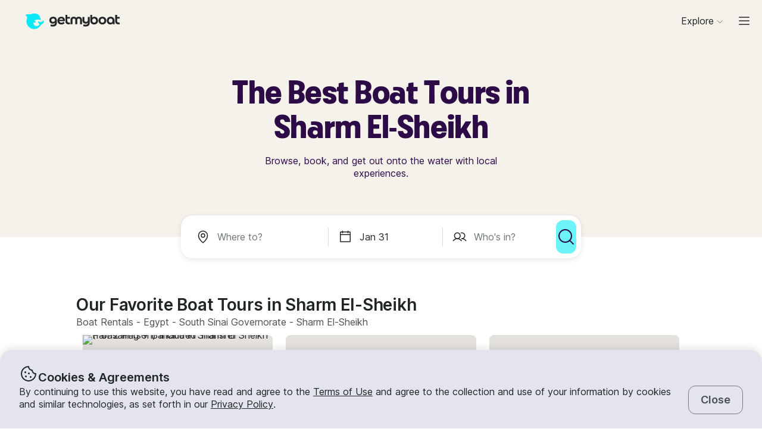

--- FILE ---
content_type: text/html; charset=utf-8
request_url: https://www.getmyboat.com/boat-rental/tours/Sharm-El-Sheikh--South-Sinai-Governorate--Egypt/
body_size: 49623
content:
<!DOCTYPE html><html lang="en" dir="ltr"><head><link rel="preconnect" href="https://assets.getmyboat.com"/><link rel="dns-prefetch" href="https://assets.getmyboat.com"/><link rel="preconnect" href="https://img.getmyboat.com"/><link rel="dns-prefetch" href="https://img.getmyboat.com"/><link rel="alternate" hrefLang="en" href="https://www.getmyboat.com/boat-rental/tours/Sharm-El-Sheikh--South-Sinai-Governorate--Egypt/"/><link rel="alternate" hrefLang="ja" href="https://www.getmyboat.com/ja/boat-rental/tours/Sharm-El-Sheikh--South-Sinai-Governorate--Egypt/"/><link rel="alternate" hrefLang="es" href="https://www.getmyboat.com/es/boat-rental/tours/Sharm-El-Sheikh--South-Sinai-Governorate--Egypt/"/><link rel="alternate" hrefLang="fr" href="https://www.getmyboat.com/fr/boat-rental/tours/Sharm-El-Sheikh--South-Sinai-Governorate--Egypt/"/><link rel="alternate" hrefLang="pt" href="https://www.getmyboat.com/pt/boat-rental/tours/Sharm-El-Sheikh--South-Sinai-Governorate--Egypt/"/><link rel="alternate" hrefLang="x-default" href="https://www.getmyboat.com/boat-rental/tours/Sharm-El-Sheikh--South-Sinai-Governorate--Egypt/"/><meta charSet="utf-8"/><meta name="viewport" content="initial-scale=1.0, width=device-width"/><meta name="msvalidate.01" content="FD387DB8BE9E3AC7D5083CE6D4021C20"/><meta http-equiv="content-language" content="en"/><meta name="msapplication-TileColor" content="#ffffff"/><meta name="msapplication-config" content="/favicons/browserconfig.xml"/><meta name="theme-color" content="#ffffff"/><meta name="google-site-verification" content="nv811terVIIzPPxnXEvsq9uF7AOSDyiXjoX4fp5swXY"/><link rel="apple-touch-icon" sizes="76x76" href="/favicons/apple-touch-icon.png"/><link rel="icon" href="/favicon.ico"/><link rel="icon" type="image/png" sizes="32x32" href="/favicons/favicon-32x32.png"/><link rel="icon" type="image/png" sizes="16x16" href="/favicons/favicon-16x16.png"/><link rel="mask-icon" href="/favicons/safari-pinned-tab.svg" color="#5bbad5"/><link rel="manifest" href="/favicons/site.webmanifest"/><link rel="icon" href="/favicons/favicon.ico"/><link rel="manifest" href="/static/manifest.json"/><link rel="canonical" href="https://www.getmyboat.com/boat-rental/tours/Sharm-El-Sheikh--South-Sinai-Governorate--Egypt/"/><title>The 10 Best Sharm El-Sheikh Tours (w Photos) | Getmyboat</title><meta name="description" content="January 24, 2026 - View the top tours near Sharm El-Sheikh, South Sinai Governorate with prices by the hour and day. Book with confidence in Getmyboat and the thousands of unbiased reviews and great deals on tours in Sharm El-Sheikh."/><meta property="og:site_name" content="Getmyboat.com"/><meta property="og:type" content="website"/><meta property="og:url" content="https://www.getmyboat.com/boat-rental/tours/Sharm-El-Sheikh--South-Sinai-Governorate--Egypt/"/><meta property="og:title" content="The 10 Best Sharm El-Sheikh Tours (w Photos)"/><meta property="og:image" content="https://www.getmyboat.com/static-images/open-graph-2024.png"/><meta property="og:description" content="January 24, 2026 - View the top tours near Sharm El-Sheikh, South Sinai Governorate with prices by the hour and day. Book with confidence in Getmyboat and the thousands of unbiased reviews and great deals on tours in Sharm El-Sheikh."/><script type="application/ld+json">{"@context":"https://schema.org","@type":"BreadcrumbList","itemListElement":[{"@type":"ListItem","name":"Boat Rentals","position":1,"item":"https://www.getmyboat.com/boat-rental/"},{"@type":"ListItem","name":"Egypt","position":2,"item":"https://www.getmyboat.com/boat-rental/Egypt/"},{"@type":"ListItem","name":"South Sinai Governorate","position":3,"item":"https://www.getmyboat.com/boat-rental/South-Sinai-Governorate--Egypt/"},{"@type":"ListItem","name":"Sharm El-Sheikh","position":4,"item":"https://www.getmyboat.com/boat-rental/Sharm-El-Sheikh--South-Sinai-Governorate--Egypt/"}]}</script><meta name="next-head-count" content="36"/><link rel="preload" href="https://assets.getmyboat.com/font/inter/v13/UcC73FwrK3iLTeHuS_fvQtMwCp50KnMa1ZL7W0Q5nw.woff2" as="font" type="font/woff2" crossorigin="anonymous"/><link rel="preload" href="https://assets.getmyboat.com/font/inter/v13/UcC73FwrK3iLTeHuS_fvQtMwCp50KnMq15j8eUYDufrQOqx5yT-ZImwVe1drm7Ms-wXjzeSVUquFmneI46O5lmp6UknE.woff2" as="font" type="font/woff2" crossorigin="anonymous"/><link rel="preload" href="https://assets.getmyboat.com/font/komplekt/v1/Komplekt060-Bold.woff2" as="font" type="font/woff2" crossorigin="anonymous"/><style>
@font-face{font-family:'Inter';font-style:normal;font-weight:200;font-display:swap;src:url(https://assets.getmyboat.com/font/inter/v13/UcC73FwrK3iLTeHuS_fvQtMwCp50KnMa1ZL7W0Q5nw.woff2) format('woff2');unicode-range:U+0000-00FF,U+0131,U+0152-0153,U+02BB-02BC,U+02C6,U+02DA,U+02DC,U+0304,U+0308,U+0329,U+2000-206F,U+2074,U+20AC,U+2122,U+2191,U+2193,U+2212,U+2215,U+FEFF,U+FFFD;}
@font-face{font-family:'Inter';font-style:normal;font-weight:400;font-display:swap;src:url(https://assets.getmyboat.com/font/inter/v13/UcC73FwrK3iLTeHuS_fvQtMwCp50KnMa1ZL7W0Q5nw.woff2) format('woff2');unicode-range:U+0000-00FF,U+0131,U+0152-0153,U+02BB-02BC,U+02C6,U+02DA,U+02DC,U+0304,U+0308,U+0329,U+2000-206F,U+2074,U+20AC,U+2122,U+2191,U+2193,U+2212,U+2215,U+FEFF,U+FFFD;}
@font-face{font-family:'Inter';font-style:normal;font-weight:600;font-display:swap;src:url(https://assets.getmyboat.com/font/inter/v13/UcC73FwrK3iLTeHuS_fvQtMwCp50KnMa1ZL7W0Q5nw.woff2) format('woff2');unicode-range:U+0000-00FF,U+0131,U+0152-0153,U+02BB-02BC,U+02C6,U+02DA,U+02DC,U+0304,U+0308,U+0329,U+2000-206F,U+2074,U+20AC,U+2122,U+2191,U+2193,U+2212,U+2215,U+FEFF,U+FFFD;}
@font-face{font-family:'Inter';font-style:normal;font-weight:900;font-display:swap;src:url(https://assets.getmyboat.com/font/inter/v13/UcC73FwrK3iLTeHuS_fvQtMwCp50KnMa1ZL7W0Q5nw.woff2) format('woff2');unicode-range:U+0000-00FF,U+0131,U+0152-0153,U+02BB-02BC,U+02C6,U+02DA,U+02DC,U+0304,U+0308,U+0329,U+2000-206F,U+2074,U+20AC,U+2122,U+2191,U+2193,U+2212,U+2215,U+FEFF,U+FFFD;}
@font-face{font-family:'Inter';font-style:normal;font-weight:200;font-display:swap;src:url(https://assets.getmyboat.com/font/inter/v13/UcC73FwrK3iLTeHuS_fvQtMwCp50KnMq15j8eUYDufrQOqx5yT-ZImwVe1drm7Ms-wXjzeSVUquFmneI46O5lmp6UknE.woff2) format('woff2');unicode-range:U+62F,U+2E,U+625,U+20A1,U+20AA,U+20B9,U+20A9,U+20B1,U+142,U+20BD,U+E3F,U+20BA,U+20AB;}
@font-face{font-family:'Inter';font-style:normal;font-weight:400;font-display:swap;src:url(https://assets.getmyboat.com/font/inter/v13/UcC73FwrK3iLTeHuS_fvQtMwCp50KnMq15j8eUYDufrQOqx5yT-ZImwVe1drm7Ms-wXjzeSVUquFmneI46O5lmp6UknE.woff2) format('woff2');unicode-range:U+62F,U+2E,U+625,U+20A1,U+20AA,U+20B9,U+20A9,U+20B1,U+142,U+20BD,U+E3F,U+20BA,U+20AB;}
@font-face{font-family:'Inter';font-style:normal;font-weight:600;font-display:swap;src:url(https://assets.getmyboat.com/font/inter/v13/UcC73FwrK3iLTeHuS_fvQtMwCp50KnMq15j8eUYDufrQOqx5yT-ZImwVe1drm7Ms-wXjzeSVUquFmneI46O5lmp6UknE.woff2) format('woff2');unicode-range:U+62F,U+2E,U+625,U+20A1,U+20AA,U+20B9,U+20A9,U+20B1,U+142,U+20BD,U+E3F,U+20BA,U+20AB;}
@font-face{font-family:'Inter';font-style:normal;font-weight:900;font-display:swap;src:url(https://assets.getmyboat.com/font/inter/v13/UcC73FwrK3iLTeHuS_fvQtMwCp50KnMq15j8eUYDufrQOqx5yT-ZImwVe1drm7Ms-wXjzeSVUquFmneI46O5lmp6UknE.woff2) format('woff2');unicode-range:U+62F,U+2E,U+625,U+20A1,U+20AA,U+20B9,U+20A9,U+20B1,U+142,U+20BD,U+E3F,U+20BA,U+20AB;}
@font-face{font-family:'Komplekt';font-style:normal;font-weight:700;font-display:swap;src:url(https://assets.getmyboat.com/font/komplekt/v1/Komplekt060-Bold.woff2) format('woff2');}
@font-face{font-family:'Inter Fallback';ascent-override:94%;descent-override:22%;line-gap-override:3%;size-adjust:102%;src:local('Arial');}
@font-face{font-family:'Komplekt Fallback';ascent-override:81%;descent-override:25%;line-gap-override:8%;size-adjust:92%;src:local('Arial');}</style><link rel="preload" href="https://assets.getmyboat.com/_next/static/css/3f2e04a9f5c4c7c9.css" as="style"/><link rel="stylesheet" href="https://assets.getmyboat.com/_next/static/css/3f2e04a9f5c4c7c9.css" data-n-g=""/><link rel="preload" href="https://assets.getmyboat.com/_next/static/css/be733e64862d0dbb.css" as="style"/><link rel="stylesheet" href="https://assets.getmyboat.com/_next/static/css/be733e64862d0dbb.css" data-n-p=""/><link rel="preload" href="https://assets.getmyboat.com/_next/static/css/70e6782d16d7c209.css" as="style"/><link rel="stylesheet" href="https://assets.getmyboat.com/_next/static/css/70e6782d16d7c209.css" data-n-p=""/><link rel="preload" href="https://assets.getmyboat.com/_next/static/css/1932bee855687de2.css" as="style"/><link rel="stylesheet" href="https://assets.getmyboat.com/_next/static/css/1932bee855687de2.css" data-n-p=""/><link rel="preload" href="https://assets.getmyboat.com/_next/static/css/a9e9a9f334fbfcea.css" as="style"/><link rel="stylesheet" href="https://assets.getmyboat.com/_next/static/css/a9e9a9f334fbfcea.css" data-n-p=""/><link rel="preload" href="https://assets.getmyboat.com/_next/static/css/2b2c9c1d357e924a.css" as="style"/><link rel="stylesheet" href="https://assets.getmyboat.com/_next/static/css/2b2c9c1d357e924a.css" data-n-p=""/><link rel="preload" href="https://assets.getmyboat.com/_next/static/css/229ccfe3a69fe746.css" as="style"/><link rel="stylesheet" href="https://assets.getmyboat.com/_next/static/css/229ccfe3a69fe746.css"/><link rel="preload" href="https://assets.getmyboat.com/_next/static/css/e3fdd3ff64dd1fb5.css" as="style"/><link rel="stylesheet" href="https://assets.getmyboat.com/_next/static/css/e3fdd3ff64dd1fb5.css"/><link rel="preload" href="https://assets.getmyboat.com/_next/static/css/d2e1c125c3c73d3a.css" as="style"/><link rel="stylesheet" href="https://assets.getmyboat.com/_next/static/css/d2e1c125c3c73d3a.css"/><link rel="preload" href="https://assets.getmyboat.com/_next/static/css/6f8e4047e5a99a81.css" as="style"/><link rel="stylesheet" href="https://assets.getmyboat.com/_next/static/css/6f8e4047e5a99a81.css"/><link rel="preload" href="https://assets.getmyboat.com/_next/static/css/8c165f251e43bac3.css" as="style"/><link rel="stylesheet" href="https://assets.getmyboat.com/_next/static/css/8c165f251e43bac3.css"/><link rel="preload" href="https://assets.getmyboat.com/_next/static/css/e2e413d96ea48075.css" as="style"/><link rel="stylesheet" href="https://assets.getmyboat.com/_next/static/css/e2e413d96ea48075.css"/><link rel="preload" href="https://assets.getmyboat.com/_next/static/css/1dbb2d16c33404d6.css" as="style"/><link rel="stylesheet" href="https://assets.getmyboat.com/_next/static/css/1dbb2d16c33404d6.css"/><noscript data-n-css=""></noscript><script defer="" nomodule="" src="https://assets.getmyboat.com/_next/static/chunks/polyfills-42372ed130431b0a.js"></script><script defer="" src="https://assets.getmyboat.com/_next/static/chunks/7434-f166ee29a7927edf.js"></script><script defer="" src="https://assets.getmyboat.com/_next/static/chunks/5675-aeef64527e77756f.js"></script><script defer="" src="https://assets.getmyboat.com/_next/static/chunks/7484-e1d5ec7f9012897c.js"></script><script defer="" src="https://assets.getmyboat.com/_next/static/chunks/3945.8e3e1000986d444c.js"></script><script defer="" src="https://assets.getmyboat.com/_next/static/chunks/1572.25641080a1bb85af.js"></script><script defer="" src="https://assets.getmyboat.com/_next/static/chunks/741.4e58318fc20270ca.js"></script><script src="https://assets.getmyboat.com/_next/static/chunks/webpack-59ad871934129213.js" defer=""></script><script src="https://assets.getmyboat.com/_next/static/chunks/framework-c6ee5607585ef091.js" defer=""></script><script src="https://assets.getmyboat.com/_next/static/chunks/main-b4f6316fc955108b.js" defer=""></script><script src="https://assets.getmyboat.com/_next/static/chunks/pages/_app-9fb3a5534f11a27c.js" defer=""></script><script src="https://assets.getmyboat.com/_next/static/chunks/2406-6ae3f2722f30dd0f.js" defer=""></script><script src="https://assets.getmyboat.com/_next/static/chunks/3253-eb5c4ec3260c6e91.js" defer=""></script><script src="https://assets.getmyboat.com/_next/static/chunks/7696-d330f21629e7c1b0.js" defer=""></script><script src="https://assets.getmyboat.com/_next/static/chunks/80-632d6fc5fd99ad4a.js" defer=""></script><script src="https://assets.getmyboat.com/_next/static/chunks/4843-5ebb1f95ec1c7172.js" defer=""></script><script src="https://assets.getmyboat.com/_next/static/chunks/4916-7de996c7fd204e42.js" defer=""></script><script src="https://assets.getmyboat.com/_next/static/chunks/1614-d7fe73c63d49c5e9.js" defer=""></script><script src="https://assets.getmyboat.com/_next/static/chunks/8980-7f2a3dbca2891917.js" defer=""></script><script src="https://assets.getmyboat.com/_next/static/chunks/401-b3c2f38606b285a7.js" defer=""></script><script src="https://assets.getmyboat.com/_next/static/chunks/4175-d18674a9866eeddf.js" defer=""></script><script src="https://assets.getmyboat.com/_next/static/chunks/5793-1e1ceb6b254793c3.js" defer=""></script><script src="https://assets.getmyboat.com/_next/static/chunks/pages/boat-rental/%5B%5B...slug%5D%5D-9fa3caf5563deca4.js" defer=""></script><script src="https://assets.getmyboat.com/_next/static/XwmKSGkQ5qiJg-ht-qJ4s/_buildManifest.js" defer=""></script><script src="https://assets.getmyboat.com/_next/static/XwmKSGkQ5qiJg-ht-qJ4s/_ssgManifest.js" defer=""></script></head><body><div id="__next"><div class="Layout_root__eLQ6s Layout_root_withFixedHeader__FVPrZ Layout_root_withFixedHeaderMobile__Et9t0 Layout_root_overscroll-ivory__PrXYO"><div class="CookieContent_root___H3Ig"><div class="CookieContent_title__eV9Wy"><div class="CookieContent_icon__GVVIx"><svg width="32" height="32" viewBox="0 0 32 32"><use xlink:href="/_next/static/media/icons.2f3f20e4.svg#cookie" aria-hidden="true"></use></svg></div><h3 class="Typography_root__zuNrA Typography_root_heading-5__SIAEL Typography_root_semibold__FBX6y Typography_root_body-xl_bp-m__j_Fl9">Cookies &amp; Agreements</h3></div><div class="CookieContent_content__5qXyB"><div class="CookieContent_description__Lvk3k"><p class="Typography_root__zuNrA Typography_root_body-l__V3dEk Typography_root_regular__01DTl">By continuing to use this website, you have read and agree to the <a role="button" href="/legal/terms/">Terms of Use</a> and agree to the collection and use of your information by cookies and similar technologies, as set forth in our <a role="button" href="/legal/privacy-policy/">Privacy Policy</a>.</p></div><button type="button" tabindex="0" class="Button_root__7NqrO Button_root_tertiary__BB99k Button_root_medium__EoF7d Button_root_fitWidthFromBreakpointM__nyGd_"><span class="Button_label__NF4BG">Close</span></button></div></div><header class="Header_ivory__syRqN Header_root__7VPSm Header_root_fixed__JWNLN Header_root_scrollIsAtTop__JYwlB" id="header" data-cwv="header"><div class="Header_sectionWrapper__MzjWP"><a class="Header_logoWrapper__uauWy" href="/"><img src="/static-images/gmb-logo-color.svg" width="200" height="40" alt="Getmyboat Logo" fetchpriority="high" class="Logo_root__TVZBP"/></a></div><nav class="Navigation_root__sg3vj"><ul class="Navigation_menu__PAUQW"><li class="DestinationNavigation_root__cVO69"><div data-test="destination-nav" class="DestinationNavigation_dropdown__kiMlM"><button type="button" class="NavDropdown_button__2tBkk" aria-label="Browse"><span class="DestinationNavigation_heading__kl1ow">Explore</span><svg class="NavDropdown_chevron___RgmI NavDropdown_chevron_shouldPersistMediumAndUp__d23BF"><use xlink:href="/_next/static/media/nav-icons.167c7c97.svg#chevron"></use></svg></button></div></li><li class="Navigation_item__pc1lg Navigation_item_mainNav__58tan Navigation_item_anonymous__n21Oj"><a role="button" class="Navigation_link__QjhLE Navigation_link_mainNav__LKHnx Navigation_link_anonymous__kR2m5 Navigation_link_anonymous__kR2m5" title="" href="/admin/listings/"><span class="Navigation_children__TCkR8 children_mainNav children_anonymous">List Your Boat</span></a></li><li class="Navigation_item__pc1lg Navigation_item_mainNav__58tan Navigation_item_anonymous__n21Oj"><label for="language" class="LanguageSelector_trigger___UpCu"><svg class="LanguageSelector_icon__WERxo" width="20" height="20" viewBox="0 0 32 32"><use xlink:href="/_next/static/media/icons.2f3f20e4.svg#translate" aria-hidden="true"></use></svg><select id="language" class="LanguageSelector_select__60kl5"><option value="en" disabled="" selected="">EN</option><option value="es">ES</option><option value="fr">FR</option><option value="ja">JA</option><option value="pt">PT</option></select></label></li><li class="Navigation_item__pc1lg Navigation_item_mainNav__58tan Navigation_item_anonymous__n21Oj"><div class="CurrencySelectorInput_root__c01cJ root_size-3 CurrencySelectorInput_root_topNav__Mp_fS"><label for="currency" class="CurrencySelectorInput_trigger__u24QY trigger_size-3"><select aria-label="Currency selector" id="currency" class="CurrencySelectorInput_dropdown__a1BL_ CurrencySelectorInput_dropdown_size-3__vuak8 CurrencySelectorInput_dropdown_topNav__uQOYI"><optgroup label="——————"><option value="CAD" class="option">CA $</option><option value="EUR" class="option">EUR €</option><option value="USD" disabled="" class="option" selected="">US $</option></optgroup><optgroup label="——————"><option value="AED" class="option">AED د.إ</option><option value="ARS" class="option">AR $</option><option value="AUD" class="option">AU $</option><option value="BRL" class="option">BR $</option><option value="CAD" class="option">CA $</option><option value="CHF" class="option">CHF Fr</option><option value="CNY" class="option">CNY ¥</option><option value="CRC" class="option">CRC ₡</option><option value="DKK" class="option">DKK Kr</option><option value="EUR" class="option">EUR €</option><option value="GBP" class="option">GBP £</option><option value="HKD" class="option">HK $</option><option value="IDR" class="option">IDR Rp</option><option value="ILS" class="option">ILS ₪</option><option value="INR" class="option">INR ₹</option><option value="ISK" class="option">ISK kr</option><option value="JPY" class="option">JPY ¥</option><option value="KES" class="option">KES KSh</option><option value="KRW" class="option">KRW W</option><option value="MAD" class="option">MAD</option><option value="MXN" class="option">MX $</option><option value="MYR" class="option">MYR RM</option><option value="NOK" class="option">NOK kr</option><option value="NZD" class="option">NZ $</option><option value="PEN" class="option">PEN S/</option><option value="PHP" class="option">PHP ₱</option><option value="PLN" class="option">PLN zł</option><option value="RUB" class="option">RUB ₽</option><option value="SEK" class="option">SEK kr</option><option value="SGD" class="option">SG $</option><option value="THB" class="option">THB ฿</option><option value="TRY" class="option">TRY ₺</option><option value="TWD" class="option">TW $</option><option value="USD" disabled="" class="option" selected="">US $</option><option value="VND" class="option">VND ₫</option><option value="ZAR" class="option">ZAR R</option></optgroup></select></label></div></li><li class="Navigation_item__pc1lg Navigation_item_mainNav__58tan Navigation_item_anonymous__n21Oj Navigation_item_login__E0TgM"><a href="/s/auth/login/" class="Navigation_link__QjhLE Navigation_link_mainNav__LKHnx Navigation_link_anonymous__kR2m5">Sign In</a></li><li class="Navigation_item__pc1lg Navigation_item_mainNav__58tan Navigation_item_anonymous__n21Oj"><a href="/s/auth/register/" tabindex="0" class="Button_root__7NqrO Button_root_tertiary__BB99k Button_root_small__MFIeh"><span class="Button_label__NF4BG">Create Account</span></a></li><li class="Navigation_item__pc1lg Navigation_item_mainNav__58tan Navigation_item_anonymous__n21Oj Navigation_item_dropdown__OUE5F"><div class="screenSizeWrapper Navigation_screenSizeWrapper_mDown__UR4wv"><button type="button" class="NavModal_button__jlMz_" aria-label="Main menu"><div class="Navigation_hamburger__DOzeg"><svg width="24" height="24" viewBox="0 0 32 32"><use xlink:href="/_next/static/media/icons.2f3f20e4.svg#menu" aria-hidden="true"></use></svg></div></button></div><div class="screenSizeWrapper Navigation_screenSizeWrapper_m__1J82N"><div data-test="MainMenuDropDown" class="Navigation_link__QjhLE Navigation_link_mainNav__LKHnx Navigation_link_anonymous__kR2m5"><button type="button" class="NavDropdown_button__2tBkk" aria-label="Main menu"><div class="Navigation_hamburger__DOzeg"><svg width="24" height="24" viewBox="0 0 32 32"><use xlink:href="/_next/static/media/icons.2f3f20e4.svg#menu" aria-hidden="true"></use></svg></div></button></div></div></li></ul></nav></header><div class="PitchPageLayout_root__TXUsC PitchPageLayout_root_ivory__hRJnN PitchPageLayout_root_headerWithSearch__fx2zJ root_hasBackgroundColor"><section class="PitchPageLayout_inner__bXnQN"><div class="DlpHeader_header__PIasp"><div class="DlpHeader_title__eTIk9"><h1 class="Typography_root__zuNrA Typography_root_body-l__V3dEk Typography_root_semibold__FBX6y">The Best Boat Tours in Sharm El-Sheikh</h1></div><div class="DlpHeader_subTitle__J2LWS"><h2 class="Typography_root__zuNrA Typography_root_body-l__V3dEk Typography_root_regular__01DTl">Browse, book, and get out onto the water with local experiences.</h2></div></div></section><div class="DlpHeader_searchBar__HtO_E"><div class="SearchHeroLayout_root__kZp_P hero SearchHeroLayout_theme-white__ljrD4" data-cwv="search--hero"><div class="SearchHeroLayout_inputs__thaMu hero"><div class="SearchHeroLayout_location___mRT5"><label class="Inputs_label__d8u_E Inputs_heroVariant__YVnIV"><div class="Inputs_icon__bDTMg"><svg width="24" height="24" viewBox="0 0 32 32" data-test="whereIcon-icon"><use xlink:href="/_next/static/media/icons.2f3f20e4.svg#pin" aria-hidden="true"></use></svg></div><input aria-activedescendant="" aria-autocomplete="list" aria-controls="hero-menu" aria-expanded="false" aria-labelledby="hero-label" autoComplete="off" id="hero-input" role="combobox" autoCorrect="off" spellcheck="false" placeholder="Where to?" name="where-input" class="Inputs_input__QZHYr Inputs_heroVariant__YVnIV Inputs_showIcon__KiaIw" data-test="whereSearchInput" data-cwv="search--where" value=""/></label><div class="PopoverInputs_popovers__lxF8L heroVariant"><div class="PopoverInputs_location__d6biO heroVariant" style="max-width:auto"><div class="LocationAutocompleteList_root__C5BYs heroVariant LocationAutocompleteList_shadow__HjENr" style="--popover-height:undefinedpx"><div><ul id="hero-menu" role="listbox" aria-labelledby="hero-label" class="LocationAutocompleteList_placesResults__Q7nbh"></ul></div></div></div></div></div><div class="SearchHeroLayout_divider__jTi2o"></div><div class="SearchHeroLayout_dates__QGbEC hero"><label class="Inputs_label__d8u_E Inputs_heroVariant__YVnIV" tabindex="-1"><div class="Inputs_icon__bDTMg"><svg width="24" height="24" viewBox="0 0 32 32" data-test="when-icon"><use xlink:href="/_next/static/media/icons.2f3f20e4.svg#calendar" aria-hidden="true"></use></svg></div><input readonly="" class="Inputs_input__QZHYr Inputs_heroVariant__YVnIV Inputs_showIcon__KiaIw" placeholder="When?" name="when-input" enterKeyHint="next" data-test="whenSearchInput" data-cwv="search--when" value="Jan 31"/></label><div class="PopoverInputs_popovers__lxF8L heroVariant"><div class="PopoverInputs_dates__NeS8l"></div></div></div><div class="SearchHeroLayout_divider__jTi2o"></div><div class="SearchHeroLayout_guests__xrAG_ hero"><label class="Inputs_label__d8u_E Inputs_heroVariant__YVnIV" tabindex="-1"><div class="Inputs_icon__bDTMg"><svg width="24" height="24" viewBox="0 0 32 32" data-test="who-icon"><use xlink:href="/_next/static/media/icons.2f3f20e4.svg#people" aria-hidden="true"></use></svg></div><input readonly="" class="Inputs_input__QZHYr Inputs_heroVariant__YVnIV Inputs_showIcon__KiaIw" placeholder="Who&#x27;s in?" name="who-input" enterKeyHint="search" data-test="whoSearchInput" data-cwv="search--who" value=""/></label><div class="PopoverInputs_popovers__lxF8L heroVariant"><div class="PopoverInputs_guests__OSwqu"></div></div></div></div><div class="SearchHeroLayout_buttonMobile__FMLZQ"><button type="button" tabindex="0" class="Button_root__7NqrO Button_root_primary-blue__EA_CG Button_root_medium__EoF7d Button_root_iconOnly__T9t7s Button_root_fitWidth__oHKmf Button_root_rounded__am9Pt" data-test="searchButton-button" title="Search"><span class="Button_label__NF4BG"><svg width="24" height="24" viewBox="0 0 32 32"><use xlink:href="/_next/static/media/icons.2f3f20e4.svg#magnifying-glass" aria-hidden="true"></use></svg></span></button></div><div class="SearchHeroLayout_buttonDesktop__dF6KX"><button type="button" tabindex="0" class="Button_root__7NqrO Button_root_primary-blue__EA_CG Button_root_large___kD7T Button_root_iconOnly__T9t7s Button_root_fitWidth__oHKmf" data-test="searchButton-button" title="Search"><span class="Button_label__NF4BG"><svg width="32" height="32" viewBox="0 0 32 32"><use xlink:href="/_next/static/media/icons.2f3f20e4.svg#magnifying-glass" aria-hidden="true"></use></svg></span></button></div></div></div></div><div class="DlpRoot_wrapper__lXUWb"><div class="DlpRoot_stackedSection__J8lw_"><div class="DlpLayout_root__1LrK6"><section class="DlpLayout_inner__lT8nz"><div class="DlpListings_root___likz" data-gulper-section="Search"><div class="DlpListings_heading__MWeDz"><h3 class="Typography_root__zuNrA Typography_root_heading-3__cEUF1 Typography_root_semibold__FBX6y">Our Favorite Boat Tours in Sharm El-Sheikh</h3><div class="DlpListings_pageStats__Iomyp"><div class="DlpPageStats_root__lHPRD"><ul class="DlpBreadcrumbs_root__14La5"><li class="DlpBreadcrumbs_breadcrumbItem__zXQcR"><a role="button" href="/boat-rental/"><p class="Typography_root__zuNrA Typography_root_body-l__V3dEk Typography_root_regular__01DTl">Boat Rentals</p></a><p class="Typography_root__zuNrA Typography_root_body-l__V3dEk Typography_root_regular__01DTl"> - </p></li><li class="DlpBreadcrumbs_breadcrumbItem__zXQcR"><a role="button" href="/boat-rental/Egypt/"><p class="Typography_root__zuNrA Typography_root_body-l__V3dEk Typography_root_regular__01DTl">Egypt</p></a><p class="Typography_root__zuNrA Typography_root_body-l__V3dEk Typography_root_regular__01DTl"> - </p></li><li class="DlpBreadcrumbs_breadcrumbItem__zXQcR"><a role="button" href="/boat-rental/South-Sinai-Governorate--Egypt/"><p class="Typography_root__zuNrA Typography_root_body-l__V3dEk Typography_root_regular__01DTl">South Sinai Governorate</p></a><p class="Typography_root__zuNrA Typography_root_body-l__V3dEk Typography_root_regular__01DTl"> - </p></li><li class="DlpBreadcrumbs_breadcrumbItem__zXQcR"><a role="button" href="/boat-rental/Sharm-El-Sheikh--South-Sinai-Governorate--Egypt/"><p class="Typography_root__zuNrA Typography_root_body-l__V3dEk Typography_root_regular__01DTl">Sharm El-Sheikh</p></a></li></ul></div></div></div><div class="Carousel_container__X5bwo"><div class="Carousel_viewport__s30nF"><ul class="Carousel_list___UzPx"><li><div class="ListingCard_root__JPE5E" data-gulper-item="jNXGG8bK"><a role="button" data-test="ListingCard-link" aria-label="Tours in Sharm El-Sheikh" class="ListingCard_link__R0Cf4" href="/trips/jNXGG8bK/"></a><div class="ListingCard_contents__2FxQP"><div class="ListingCard_imageContainer__rrOb_"><div class="ListingCardImage_root__fRUvT"><a role="button" data-test="ListingCard-link" aria-label="Tours in Sharm El-Sheikh" class="ListingCardImage_link__83ZgE" href="/trips/jNXGG8bK/"><picture class="Img_root__HJqPs Img_root_withPlaceholder__vKkfa Img_root_withRoundedCornersLg__1X6_8 root_withIntrinsicSizing Img_root_fixed__uRQug" style="padding-bottom:64.81481481481481%"><source srcSet="https://img.getmyboat.com/images/08407f87-c517-4004-bb0c-38168a9971d4/-processed.jpg?q=50&amp;fit=crop&amp;w=426&amp;h=276&amp;dpr=1 1x, https://img.getmyboat.com/images/08407f87-c517-4004-bb0c-38168a9971d4/-processed.jpg?q=50&amp;fit=crop&amp;w=426&amp;h=276&amp;dpr=2 2x" media="only screen and (min-width: 1130px)" width="426" height="276"/><source srcSet="https://img.getmyboat.com/images/08407f87-c517-4004-bb0c-38168a9971d4/-processed.jpg?q=50&amp;fit=crop&amp;w=350&amp;h=227&amp;dpr=1 1x, https://img.getmyboat.com/images/08407f87-c517-4004-bb0c-38168a9971d4/-processed.jpg?q=50&amp;fit=crop&amp;w=350&amp;h=227&amp;dpr=2 2x" media="only screen and (min-width: 950px)" width="350" height="227"/><source srcSet="https://img.getmyboat.com/images/08407f87-c517-4004-bb0c-38168a9971d4/-processed.jpg?q=50&amp;fit=crop&amp;w=445&amp;h=288&amp;dpr=1 1x, https://img.getmyboat.com/images/08407f87-c517-4004-bb0c-38168a9971d4/-processed.jpg?q=50&amp;fit=crop&amp;w=445&amp;h=288&amp;dpr=2 2x" media="only screen and (min-width: 551px)" width="445" height="288"/><source srcSet="https://img.getmyboat.com/images/08407f87-c517-4004-bb0c-38168a9971d4/-processed.jpg?q=50&amp;fit=crop&amp;w=510&amp;h=330&amp;dpr=1 1x, https://img.getmyboat.com/images/08407f87-c517-4004-bb0c-38168a9971d4/-processed.jpg?q=50&amp;fit=crop&amp;w=510&amp;h=330&amp;dpr=2 2x" media="only screen and (min-width: 420px)" width="510" height="330"/><source srcSet="https://img.getmyboat.com/images/08407f87-c517-4004-bb0c-38168a9971d4/-processed.jpg?q=50&amp;fit=crop&amp;w=378&amp;h=245&amp;dpr=1 1x, https://img.getmyboat.com/images/08407f87-c517-4004-bb0c-38168a9971d4/-processed.jpg?q=50&amp;fit=crop&amp;w=378&amp;h=245&amp;dpr=2 2x" media="only screen and (min-width: 0px)" width="378" height="245"/><img src="https://img.getmyboat.com/images/08407f87-c517-4004-bb0c-38168a9971d4/-processed.jpg?q=50&amp;fit=crop&amp;w=378&amp;h=245" alt="Parasailing + Banana in Sharm El Sheikh (For 2 Person)  Included Transfer" loading="eager" width="378" height="245" class="Img_image__L2quw Img_image_withIntrinsicSizing__wMzOc Img_image_withRoundedCornersLg__SpFyh Img_image_fixed__c4gKg"/></picture></a></div></div><div class="ListingCardOverview_root__wG978"><div class="ListingCardOverview_overview__Ie2Oi"><span class="ListingCardOverview_heading__QzGHA">Tours in Sharm El-Sheikh</span> · <span class="ListingCardOverview_guests__o8_q_">2 guests</span></div><a href="/s/auth/register/" class="ListingFavoriteButton_root__QYBw3 ListingFavoriteButton_root_link__9wyn8" aria-label="favorite listing"><svg width="16" height="16" viewBox="0 0 32 32"><use xlink:href="/_next/static/media/icons.2f3f20e4.svg#heart" aria-hidden="true"></use></svg></a></div><h3 class="ListingCard_title__t_Zkh">Parasailing + Banana in Sharm El Sheikh (For 2 Person)  Included Transfer</h3><div class="ListingCard_details__6Njix"><span><div class="ListingBadge_root__42SNr root_rating"><div class="ListingBadge_icon__r0zoP icon_rating"><svg width="16" height="16" viewBox="0 0 32 32"><use xlink:href="/_next/static/media/icons.2f3f20e4.svg#star-filled" aria-hidden="true"></use></svg></div>New</div></span><span class="ListingCard_pricingDetails__UItav"><div class="ListingCard_pricing___cEu0"><span class="ListingCard_pricingFormatted__2Ohn0">$50</span><span class="ListingCard_pricingUnit__eoxpQ">/hour</span></div></span></div></div></div></li><li><div class="ListingCard_root__JPE5E" data-gulper-item="3a2jj3ma"><a role="button" data-test="ListingCard-link" aria-label="Tours in Sharm El-Sheikh" class="ListingCard_link__R0Cf4" href="/trips/3a2jj3ma/"></a><div class="ListingCard_contents__2FxQP"><div class="ListingCard_imageContainer__rrOb_"><div class="ListingCardImage_root__fRUvT"><a role="button" data-test="ListingCard-link" aria-label="Tours in Sharm El-Sheikh" class="ListingCardImage_link__83ZgE" href="/trips/3a2jj3ma/"><picture class="Img_root__HJqPs Img_root_withPlaceholder__vKkfa Img_root_withRoundedCornersLg__1X6_8 root_withIntrinsicSizing Img_root_fixed__uRQug" style="padding-bottom:64.81481481481481%"><source srcSet="https://img.getmyboat.com/images/8261e2af-9332-4cdb-a70f-62cc7c3a8122/-processed.jpg?q=50&amp;fit=crop&amp;w=426&amp;h=276&amp;dpr=1 1x, https://img.getmyboat.com/images/8261e2af-9332-4cdb-a70f-62cc7c3a8122/-processed.jpg?q=50&amp;fit=crop&amp;w=426&amp;h=276&amp;dpr=2 2x" media="only screen and (min-width: 1130px)" width="426" height="276"/><source srcSet="https://img.getmyboat.com/images/8261e2af-9332-4cdb-a70f-62cc7c3a8122/-processed.jpg?q=50&amp;fit=crop&amp;w=350&amp;h=227&amp;dpr=1 1x, https://img.getmyboat.com/images/8261e2af-9332-4cdb-a70f-62cc7c3a8122/-processed.jpg?q=50&amp;fit=crop&amp;w=350&amp;h=227&amp;dpr=2 2x" media="only screen and (min-width: 950px)" width="350" height="227"/><source srcSet="https://img.getmyboat.com/images/8261e2af-9332-4cdb-a70f-62cc7c3a8122/-processed.jpg?q=50&amp;fit=crop&amp;w=445&amp;h=288&amp;dpr=1 1x, https://img.getmyboat.com/images/8261e2af-9332-4cdb-a70f-62cc7c3a8122/-processed.jpg?q=50&amp;fit=crop&amp;w=445&amp;h=288&amp;dpr=2 2x" media="only screen and (min-width: 551px)" width="445" height="288"/><source srcSet="https://img.getmyboat.com/images/8261e2af-9332-4cdb-a70f-62cc7c3a8122/-processed.jpg?q=50&amp;fit=crop&amp;w=510&amp;h=330&amp;dpr=1 1x, https://img.getmyboat.com/images/8261e2af-9332-4cdb-a70f-62cc7c3a8122/-processed.jpg?q=50&amp;fit=crop&amp;w=510&amp;h=330&amp;dpr=2 2x" media="only screen and (min-width: 420px)" width="510" height="330"/><source srcSet="https://img.getmyboat.com/images/8261e2af-9332-4cdb-a70f-62cc7c3a8122/-processed.jpg?q=50&amp;fit=crop&amp;w=378&amp;h=245&amp;dpr=1 1x, https://img.getmyboat.com/images/8261e2af-9332-4cdb-a70f-62cc7c3a8122/-processed.jpg?q=50&amp;fit=crop&amp;w=378&amp;h=245&amp;dpr=2 2x" media="only screen and (min-width: 0px)" width="378" height="245"/><img src="https://img.getmyboat.com/images/8261e2af-9332-4cdb-a70f-62cc7c3a8122/-processed.jpg?q=50&amp;fit=crop&amp;w=378&amp;h=245" alt="YACHT Daily Rent in SHARM EL SHEIKH with Seafood, drinks, Staff &amp;FREE Transfer  " loading="lazy" width="378" height="245" class="Img_image__L2quw Img_image_withIntrinsicSizing__wMzOc Img_image_withRoundedCornersLg__SpFyh Img_image_fixed__c4gKg"/></picture></a></div></div><div class="ListingCardOverview_root__wG978"><div class="ListingCardOverview_overview__Ie2Oi"><span class="ListingCardOverview_heading__QzGHA">Tours in Sharm El-Sheikh</span> · <span class="ListingCardOverview_guests__o8_q_">15 guests</span></div><a href="/s/auth/register/" class="ListingFavoriteButton_root__QYBw3 ListingFavoriteButton_root_link__9wyn8" aria-label="favorite listing"><svg width="16" height="16" viewBox="0 0 32 32"><use xlink:href="/_next/static/media/icons.2f3f20e4.svg#heart" aria-hidden="true"></use></svg></a></div><h3 class="ListingCard_title__t_Zkh">YACHT Daily Rent in SHARM EL SHEIKH with Seafood, drinks, Staff &amp;FREE Transfer  </h3><div class="ListingCard_details__6Njix"><span><div class="ListingBadge_root__42SNr root_rating"><div class="ListingBadge_icon__r0zoP icon_rating"><svg width="16" height="16" viewBox="0 0 32 32"><use xlink:href="/_next/static/media/icons.2f3f20e4.svg#star-filled" aria-hidden="true"></use></svg></div>New</div></span><span class="ListingCard_pricingDetails__UItav"><div class="ListingCard_pricing___cEu0"><span class="ListingCard_pricingFormatted__2Ohn0">$95</span><span class="ListingCard_pricingUnit__eoxpQ">/hour</span></div></span></div></div></div></li><li><div class="ListingCard_root__JPE5E" data-gulper-item="QY6QZ8ea"><a role="button" data-test="ListingCard-link" aria-label="Powerboats in Sharm El-Sheikh" class="ListingCard_link__R0Cf4" href="/trips/QY6QZ8ea/"></a><div class="ListingCard_contents__2FxQP"><div class="ListingCard_imageContainer__rrOb_"><div class="ListingCardImage_root__fRUvT"><a role="button" data-test="ListingCard-link" aria-label="Powerboats in Sharm El-Sheikh" class="ListingCardImage_link__83ZgE" href="/trips/QY6QZ8ea/"><picture class="Img_root__HJqPs Img_root_withPlaceholder__vKkfa Img_root_withRoundedCornersLg__1X6_8 root_withIntrinsicSizing Img_root_fixed__uRQug" style="padding-bottom:64.81481481481481%"><source srcSet="https://img.getmyboat.com/images/10a8b3ad-73e0-491e-a59a-ec192572ff0e/-processed.jpg?q=50&amp;fit=crop&amp;w=426&amp;h=276&amp;dpr=1 1x, https://img.getmyboat.com/images/10a8b3ad-73e0-491e-a59a-ec192572ff0e/-processed.jpg?q=50&amp;fit=crop&amp;w=426&amp;h=276&amp;dpr=2 2x" media="only screen and (min-width: 1130px)" width="426" height="276"/><source srcSet="https://img.getmyboat.com/images/10a8b3ad-73e0-491e-a59a-ec192572ff0e/-processed.jpg?q=50&amp;fit=crop&amp;w=350&amp;h=227&amp;dpr=1 1x, https://img.getmyboat.com/images/10a8b3ad-73e0-491e-a59a-ec192572ff0e/-processed.jpg?q=50&amp;fit=crop&amp;w=350&amp;h=227&amp;dpr=2 2x" media="only screen and (min-width: 950px)" width="350" height="227"/><source srcSet="https://img.getmyboat.com/images/10a8b3ad-73e0-491e-a59a-ec192572ff0e/-processed.jpg?q=50&amp;fit=crop&amp;w=445&amp;h=288&amp;dpr=1 1x, https://img.getmyboat.com/images/10a8b3ad-73e0-491e-a59a-ec192572ff0e/-processed.jpg?q=50&amp;fit=crop&amp;w=445&amp;h=288&amp;dpr=2 2x" media="only screen and (min-width: 551px)" width="445" height="288"/><source srcSet="https://img.getmyboat.com/images/10a8b3ad-73e0-491e-a59a-ec192572ff0e/-processed.jpg?q=50&amp;fit=crop&amp;w=510&amp;h=330&amp;dpr=1 1x, https://img.getmyboat.com/images/10a8b3ad-73e0-491e-a59a-ec192572ff0e/-processed.jpg?q=50&amp;fit=crop&amp;w=510&amp;h=330&amp;dpr=2 2x" media="only screen and (min-width: 420px)" width="510" height="330"/><source srcSet="https://img.getmyboat.com/images/10a8b3ad-73e0-491e-a59a-ec192572ff0e/-processed.jpg?q=50&amp;fit=crop&amp;w=378&amp;h=245&amp;dpr=1 1x, https://img.getmyboat.com/images/10a8b3ad-73e0-491e-a59a-ec192572ff0e/-processed.jpg?q=50&amp;fit=crop&amp;w=378&amp;h=245&amp;dpr=2 2x" media="only screen and (min-width: 0px)" width="378" height="245"/><img src="https://img.getmyboat.com/images/10a8b3ad-73e0-491e-a59a-ec192572ff0e/-processed.jpg?q=50&amp;fit=crop&amp;w=378&amp;h=245" alt="Private Speedboat For 2 Hours, Tour the Coast With transfer - Sharm El Sheikh" loading="lazy" width="378" height="245" class="Img_image__L2quw Img_image_withIntrinsicSizing__wMzOc Img_image_withRoundedCornersLg__SpFyh Img_image_fixed__c4gKg"/></picture></a></div></div><div class="ListingCardOverview_root__wG978"><div class="ListingCardOverview_overview__Ie2Oi"><span class="ListingCardOverview_heading__QzGHA">Powerboats in Sharm El-Sheikh</span> · <span class="ListingCardOverview_guests__o8_q_">6 guests</span></div><a href="/s/auth/register/" class="ListingFavoriteButton_root__QYBw3 ListingFavoriteButton_root_link__9wyn8" aria-label="favorite listing"><svg width="16" height="16" viewBox="0 0 32 32"><use xlink:href="/_next/static/media/icons.2f3f20e4.svg#heart" aria-hidden="true"></use></svg></a></div><h3 class="ListingCard_title__t_Zkh">Private Speedboat For 2 Hours, Tour the Coast With transfer - Sharm El Sheikh</h3><div class="ListingCard_details__6Njix"><span><div class="ListingBadge_root__42SNr root_rating"><div class="ListingBadge_icon__r0zoP icon_rating"><svg width="16" height="16" viewBox="0 0 32 32"><use xlink:href="/_next/static/media/icons.2f3f20e4.svg#star-filled" aria-hidden="true"></use></svg></div>New</div></span><span class="ListingCard_pricingDetails__UItav"><div class="ListingCard_pricing___cEu0"><span class="ListingCard_pricingFormatted__2Ohn0">$90</span><span class="ListingCard_pricingUnit__eoxpQ">/hour</span></div></span></div></div></div></li><li><div class="ListingCard_root__JPE5E" data-gulper-item="2aM5VeWa"><a role="button" data-test="ListingCard-link" aria-label="Powerboats in Sharm El-Sheikh" class="ListingCard_link__R0Cf4" href="/trips/2aM5VeWa/"></a><div class="ListingCard_contents__2FxQP"><div class="ListingCard_imageContainer__rrOb_"><div class="ListingCardImage_root__fRUvT"><a role="button" data-test="ListingCard-link" aria-label="Powerboats in Sharm El-Sheikh" class="ListingCardImage_link__83ZgE" href="/trips/2aM5VeWa/"><picture class="Img_root__HJqPs Img_root_withPlaceholder__vKkfa Img_root_withRoundedCornersLg__1X6_8 root_withIntrinsicSizing Img_root_fixed__uRQug" style="padding-bottom:64.81481481481481%"><source srcSet="https://img.getmyboat.com/images/e2765e73-7c46-4bba-93e6-9236a10d5e31/-processed.jpg?q=50&amp;fit=crop&amp;w=426&amp;h=276&amp;dpr=1 1x, https://img.getmyboat.com/images/e2765e73-7c46-4bba-93e6-9236a10d5e31/-processed.jpg?q=50&amp;fit=crop&amp;w=426&amp;h=276&amp;dpr=2 2x" media="only screen and (min-width: 1130px)" width="426" height="276"/><source srcSet="https://img.getmyboat.com/images/e2765e73-7c46-4bba-93e6-9236a10d5e31/-processed.jpg?q=50&amp;fit=crop&amp;w=350&amp;h=227&amp;dpr=1 1x, https://img.getmyboat.com/images/e2765e73-7c46-4bba-93e6-9236a10d5e31/-processed.jpg?q=50&amp;fit=crop&amp;w=350&amp;h=227&amp;dpr=2 2x" media="only screen and (min-width: 950px)" width="350" height="227"/><source srcSet="https://img.getmyboat.com/images/e2765e73-7c46-4bba-93e6-9236a10d5e31/-processed.jpg?q=50&amp;fit=crop&amp;w=445&amp;h=288&amp;dpr=1 1x, https://img.getmyboat.com/images/e2765e73-7c46-4bba-93e6-9236a10d5e31/-processed.jpg?q=50&amp;fit=crop&amp;w=445&amp;h=288&amp;dpr=2 2x" media="only screen and (min-width: 551px)" width="445" height="288"/><source srcSet="https://img.getmyboat.com/images/e2765e73-7c46-4bba-93e6-9236a10d5e31/-processed.jpg?q=50&amp;fit=crop&amp;w=510&amp;h=330&amp;dpr=1 1x, https://img.getmyboat.com/images/e2765e73-7c46-4bba-93e6-9236a10d5e31/-processed.jpg?q=50&amp;fit=crop&amp;w=510&amp;h=330&amp;dpr=2 2x" media="only screen and (min-width: 420px)" width="510" height="330"/><source srcSet="https://img.getmyboat.com/images/e2765e73-7c46-4bba-93e6-9236a10d5e31/-processed.jpg?q=50&amp;fit=crop&amp;w=378&amp;h=245&amp;dpr=1 1x, https://img.getmyboat.com/images/e2765e73-7c46-4bba-93e6-9236a10d5e31/-processed.jpg?q=50&amp;fit=crop&amp;w=378&amp;h=245&amp;dpr=2 2x" media="only screen and (min-width: 0px)" width="378" height="245"/><img src="https://img.getmyboat.com/images/e2765e73-7c46-4bba-93e6-9236a10d5e31/-processed.jpg?q=50&amp;fit=crop&amp;w=378&amp;h=245" alt="Private Speedboat For 1 Hour, Cruise the Coast With Transfer - Sharm El Sheikh" loading="lazy" width="378" height="245" class="Img_image__L2quw Img_image_withIntrinsicSizing__wMzOc Img_image_withRoundedCornersLg__SpFyh Img_image_fixed__c4gKg"/></picture></a></div></div><div class="ListingCardOverview_root__wG978"><div class="ListingCardOverview_overview__Ie2Oi"><span class="ListingCardOverview_heading__QzGHA">Powerboats in Sharm El-Sheikh</span> · <span class="ListingCardOverview_guests__o8_q_">6 guests</span></div><a href="/s/auth/register/" class="ListingFavoriteButton_root__QYBw3 ListingFavoriteButton_root_link__9wyn8" aria-label="favorite listing"><svg width="16" height="16" viewBox="0 0 32 32"><use xlink:href="/_next/static/media/icons.2f3f20e4.svg#heart" aria-hidden="true"></use></svg></a></div><h3 class="ListingCard_title__t_Zkh">Private Speedboat For 1 Hour, Cruise the Coast With Transfer - Sharm El Sheikh</h3><div class="ListingCard_details__6Njix"><span><div class="ListingBadge_root__42SNr root_rating"><div class="ListingBadge_icon__r0zoP icon_rating"><svg width="16" height="16" viewBox="0 0 32 32"><use xlink:href="/_next/static/media/icons.2f3f20e4.svg#star-filled" aria-hidden="true"></use></svg></div>New</div></span><span class="ListingCard_pricingDetails__UItav"><div class="ListingCard_pricing___cEu0"><span class="ListingCard_pricingFormatted__2Ohn0">$95</span><span class="ListingCard_pricingUnit__eoxpQ">/hour</span></div></span></div></div></div></li><li><div class="ListingCard_root__JPE5E" data-gulper-item="qNQAbJjN"><a role="button" data-test="ListingCard-link" aria-label="Tours in Sharm El-Sheikh" class="ListingCard_link__R0Cf4" href="/trips/qNQAbJjN/"></a><div class="ListingCard_contents__2FxQP"><div class="ListingCard_imageContainer__rrOb_"><div class="ListingCardImage_root__fRUvT"><a role="button" data-test="ListingCard-link" aria-label="Tours in Sharm El-Sheikh" class="ListingCardImage_link__83ZgE" href="/trips/qNQAbJjN/"><picture class="Img_root__HJqPs Img_root_withPlaceholder__vKkfa Img_root_withRoundedCornersLg__1X6_8 root_withIntrinsicSizing Img_root_fixed__uRQug" style="padding-bottom:64.81481481481481%"><source srcSet="https://img.getmyboat.com/images/5d427b03e4800/boat-rentals-undefined-processed.jpg?q=50&amp;fit=crop&amp;w=426&amp;h=276&amp;dpr=1 1x, https://img.getmyboat.com/images/5d427b03e4800/boat-rentals-undefined-processed.jpg?q=50&amp;fit=crop&amp;w=426&amp;h=276&amp;dpr=2 2x" media="only screen and (min-width: 1130px)" width="426" height="276"/><source srcSet="https://img.getmyboat.com/images/5d427b03e4800/boat-rentals-undefined-processed.jpg?q=50&amp;fit=crop&amp;w=350&amp;h=227&amp;dpr=1 1x, https://img.getmyboat.com/images/5d427b03e4800/boat-rentals-undefined-processed.jpg?q=50&amp;fit=crop&amp;w=350&amp;h=227&amp;dpr=2 2x" media="only screen and (min-width: 950px)" width="350" height="227"/><source srcSet="https://img.getmyboat.com/images/5d427b03e4800/boat-rentals-undefined-processed.jpg?q=50&amp;fit=crop&amp;w=445&amp;h=288&amp;dpr=1 1x, https://img.getmyboat.com/images/5d427b03e4800/boat-rentals-undefined-processed.jpg?q=50&amp;fit=crop&amp;w=445&amp;h=288&amp;dpr=2 2x" media="only screen and (min-width: 551px)" width="445" height="288"/><source srcSet="https://img.getmyboat.com/images/5d427b03e4800/boat-rentals-undefined-processed.jpg?q=50&amp;fit=crop&amp;w=510&amp;h=330&amp;dpr=1 1x, https://img.getmyboat.com/images/5d427b03e4800/boat-rentals-undefined-processed.jpg?q=50&amp;fit=crop&amp;w=510&amp;h=330&amp;dpr=2 2x" media="only screen and (min-width: 420px)" width="510" height="330"/><source srcSet="https://img.getmyboat.com/images/5d427b03e4800/boat-rentals-undefined-processed.jpg?q=50&amp;fit=crop&amp;w=378&amp;h=245&amp;dpr=1 1x, https://img.getmyboat.com/images/5d427b03e4800/boat-rentals-undefined-processed.jpg?q=50&amp;fit=crop&amp;w=378&amp;h=245&amp;dpr=2 2x" media="only screen and (min-width: 0px)" width="378" height="245"/><img src="https://img.getmyboat.com/images/5d427b03e4800/boat-rentals-undefined-processed.jpg?q=50&amp;fit=crop&amp;w=378&amp;h=245" alt="Scuba Diving Trip to Tiran island in Egypt" loading="lazy" width="378" height="245" class="Img_image__L2quw Img_image_withIntrinsicSizing__wMzOc Img_image_withRoundedCornersLg__SpFyh Img_image_fixed__c4gKg"/></picture></a></div></div><div class="ListingCardOverview_root__wG978"><div class="ListingCardOverview_overview__Ie2Oi"><span class="ListingCardOverview_heading__QzGHA">Tours in Sharm El-Sheikh</span> · <span class="ListingCardOverview_guests__o8_q_">6 guests</span></div><a href="/s/auth/register/" class="ListingFavoriteButton_root__QYBw3 ListingFavoriteButton_root_link__9wyn8" aria-label="favorite listing"><svg width="16" height="16" viewBox="0 0 32 32"><use xlink:href="/_next/static/media/icons.2f3f20e4.svg#heart" aria-hidden="true"></use></svg></a></div><h3 class="ListingCard_title__t_Zkh">Scuba Diving Trip to Tiran island in Egypt</h3><div class="ListingCard_details__6Njix"><span><div class="ListingBadge_root__42SNr root_rating"><div class="ListingBadge_icon__r0zoP icon_rating"><svg width="16" height="16" viewBox="0 0 32 32"><use xlink:href="/_next/static/media/icons.2f3f20e4.svg#star-filled" aria-hidden="true"></use></svg></div>New</div></span><span class="ListingCard_pricingDetails__UItav"><div class="ListingCard_pricing___cEu0"><span class="ListingCard_pricingFormatted__2Ohn0">$55</span><span class="ListingCard_pricingUnit__eoxpQ">/day</span></div></span></div></div></div></li><li><div class="ListingCard_root__JPE5E" data-gulper-item="ZNGPPqEa"><a role="button" data-test="ListingCard-link" aria-label="Tours in Sharm El-Sheikh" class="ListingCard_link__R0Cf4" href="/trips/ZNGPPqEa/"></a><div class="ListingCard_contents__2FxQP"><div class="ListingCard_imageContainer__rrOb_"><div class="ListingCardImage_root__fRUvT"><a role="button" data-test="ListingCard-link" aria-label="Tours in Sharm El-Sheikh" class="ListingCardImage_link__83ZgE" href="/trips/ZNGPPqEa/"><picture class="Img_root__HJqPs Img_root_withPlaceholder__vKkfa Img_root_withRoundedCornersLg__1X6_8 root_withIntrinsicSizing Img_root_fixed__uRQug" style="padding-bottom:64.81481481481481%"><source srcSet="https://img.getmyboat.com/images/66daa561-653a-4149-87ba-79bdf42e29b1/-processed.jpg?q=50&amp;fit=crop&amp;w=426&amp;h=276&amp;dpr=1 1x, https://img.getmyboat.com/images/66daa561-653a-4149-87ba-79bdf42e29b1/-processed.jpg?q=50&amp;fit=crop&amp;w=426&amp;h=276&amp;dpr=2 2x" media="only screen and (min-width: 1130px)" width="426" height="276"/><source srcSet="https://img.getmyboat.com/images/66daa561-653a-4149-87ba-79bdf42e29b1/-processed.jpg?q=50&amp;fit=crop&amp;w=350&amp;h=227&amp;dpr=1 1x, https://img.getmyboat.com/images/66daa561-653a-4149-87ba-79bdf42e29b1/-processed.jpg?q=50&amp;fit=crop&amp;w=350&amp;h=227&amp;dpr=2 2x" media="only screen and (min-width: 950px)" width="350" height="227"/><source srcSet="https://img.getmyboat.com/images/66daa561-653a-4149-87ba-79bdf42e29b1/-processed.jpg?q=50&amp;fit=crop&amp;w=445&amp;h=288&amp;dpr=1 1x, https://img.getmyboat.com/images/66daa561-653a-4149-87ba-79bdf42e29b1/-processed.jpg?q=50&amp;fit=crop&amp;w=445&amp;h=288&amp;dpr=2 2x" media="only screen and (min-width: 551px)" width="445" height="288"/><source srcSet="https://img.getmyboat.com/images/66daa561-653a-4149-87ba-79bdf42e29b1/-processed.jpg?q=50&amp;fit=crop&amp;w=510&amp;h=330&amp;dpr=1 1x, https://img.getmyboat.com/images/66daa561-653a-4149-87ba-79bdf42e29b1/-processed.jpg?q=50&amp;fit=crop&amp;w=510&amp;h=330&amp;dpr=2 2x" media="only screen and (min-width: 420px)" width="510" height="330"/><source srcSet="https://img.getmyboat.com/images/66daa561-653a-4149-87ba-79bdf42e29b1/-processed.jpg?q=50&amp;fit=crop&amp;w=378&amp;h=245&amp;dpr=1 1x, https://img.getmyboat.com/images/66daa561-653a-4149-87ba-79bdf42e29b1/-processed.jpg?q=50&amp;fit=crop&amp;w=378&amp;h=245&amp;dpr=2 2x" media="only screen and (min-width: 0px)" width="378" height="245"/><img src="https://img.getmyboat.com/images/66daa561-653a-4149-87ba-79bdf42e29b1/-processed.jpg?q=50&amp;fit=crop&amp;w=378&amp;h=245" alt="Diving + White Island trip VIP Yacht in Sharm El Sheikh " loading="lazy" width="378" height="245" class="Img_image__L2quw Img_image_withIntrinsicSizing__wMzOc Img_image_withRoundedCornersLg__SpFyh Img_image_fixed__c4gKg"/></picture></a></div></div><div class="ListingCardOverview_root__wG978"><div class="ListingCardOverview_overview__Ie2Oi"><span class="ListingCardOverview_heading__QzGHA">Tours in Sharm El-Sheikh</span> · <span class="ListingCardOverview_guests__o8_q_">35 guests</span></div><a href="/s/auth/register/" class="ListingFavoriteButton_root__QYBw3 ListingFavoriteButton_root_link__9wyn8" aria-label="favorite listing"><svg width="16" height="16" viewBox="0 0 32 32"><use xlink:href="/_next/static/media/icons.2f3f20e4.svg#heart" aria-hidden="true"></use></svg></a></div><h3 class="ListingCard_title__t_Zkh">Diving + White Island trip VIP Yacht in Sharm El Sheikh </h3><div class="ListingCard_details__6Njix"><span><div class="ListingBadge_root__42SNr root_rating"><div class="ListingBadge_icon__r0zoP icon_rating"><svg width="16" height="16" viewBox="0 0 32 32"><use xlink:href="/_next/static/media/icons.2f3f20e4.svg#star-filled" aria-hidden="true"></use></svg></div>New</div></span><span class="ListingCard_pricingDetails__UItav"><div class="ListingCard_pricing___cEu0"><span class="ListingCard_pricingFormatted__2Ohn0">$45</span><span class="ListingCard_pricingUnit__eoxpQ">/day</span></div></span></div></div></div></li><li><div class="ListingCard_root__JPE5E" data-gulper-item="BN9pPX4K"><a role="button" data-test="ListingCard-link" aria-label="Tours in Sharm El-Sheikh" class="ListingCard_link__R0Cf4" href="/trips/BN9pPX4K/"></a><div class="ListingCard_contents__2FxQP"><div class="ListingCard_imageContainer__rrOb_"><div class="ListingCardImage_root__fRUvT"><a role="button" data-test="ListingCard-link" aria-label="Tours in Sharm El-Sheikh" class="ListingCardImage_link__83ZgE" href="/trips/BN9pPX4K/"><picture class="Img_root__HJqPs Img_root_withPlaceholder__vKkfa Img_root_withRoundedCornersLg__1X6_8 root_withIntrinsicSizing Img_root_fixed__uRQug" style="padding-bottom:64.81481481481481%"><source srcSet="https://img.getmyboat.com/images/5b686b991c589/boat-rentals-south-sinai-governorate-south-sinai-governorate-processed.jpg?q=50&amp;fit=crop&amp;w=426&amp;h=276&amp;dpr=1 1x, https://img.getmyboat.com/images/5b686b991c589/boat-rentals-south-sinai-governorate-south-sinai-governorate-processed.jpg?q=50&amp;fit=crop&amp;w=426&amp;h=276&amp;dpr=2 2x" media="only screen and (min-width: 1130px)" width="426" height="276"/><source srcSet="https://img.getmyboat.com/images/5b686b991c589/boat-rentals-south-sinai-governorate-south-sinai-governorate-processed.jpg?q=50&amp;fit=crop&amp;w=350&amp;h=227&amp;dpr=1 1x, https://img.getmyboat.com/images/5b686b991c589/boat-rentals-south-sinai-governorate-south-sinai-governorate-processed.jpg?q=50&amp;fit=crop&amp;w=350&amp;h=227&amp;dpr=2 2x" media="only screen and (min-width: 950px)" width="350" height="227"/><source srcSet="https://img.getmyboat.com/images/5b686b991c589/boat-rentals-south-sinai-governorate-south-sinai-governorate-processed.jpg?q=50&amp;fit=crop&amp;w=445&amp;h=288&amp;dpr=1 1x, https://img.getmyboat.com/images/5b686b991c589/boat-rentals-south-sinai-governorate-south-sinai-governorate-processed.jpg?q=50&amp;fit=crop&amp;w=445&amp;h=288&amp;dpr=2 2x" media="only screen and (min-width: 551px)" width="445" height="288"/><source srcSet="https://img.getmyboat.com/images/5b686b991c589/boat-rentals-south-sinai-governorate-south-sinai-governorate-processed.jpg?q=50&amp;fit=crop&amp;w=510&amp;h=330&amp;dpr=1 1x, https://img.getmyboat.com/images/5b686b991c589/boat-rentals-south-sinai-governorate-south-sinai-governorate-processed.jpg?q=50&amp;fit=crop&amp;w=510&amp;h=330&amp;dpr=2 2x" media="only screen and (min-width: 420px)" width="510" height="330"/><source srcSet="https://img.getmyboat.com/images/5b686b991c589/boat-rentals-south-sinai-governorate-south-sinai-governorate-processed.jpg?q=50&amp;fit=crop&amp;w=378&amp;h=245&amp;dpr=1 1x, https://img.getmyboat.com/images/5b686b991c589/boat-rentals-south-sinai-governorate-south-sinai-governorate-processed.jpg?q=50&amp;fit=crop&amp;w=378&amp;h=245&amp;dpr=2 2x" media="only screen and (min-width: 0px)" width="378" height="245"/><img src="https://img.getmyboat.com/images/5b686b991c589/boat-rentals-south-sinai-governorate-south-sinai-governorate-processed.jpg?q=50&amp;fit=crop&amp;w=378&amp;h=245" alt="Enjoy Daily Diving Boat in Sharm el Sheikh, Egypt" loading="lazy" width="378" height="245" class="Img_image__L2quw Img_image_withIntrinsicSizing__wMzOc Img_image_withRoundedCornersLg__SpFyh Img_image_fixed__c4gKg"/></picture></a></div></div><div class="ListingCardOverview_root__wG978"><div class="ListingCardOverview_overview__Ie2Oi"><span class="ListingCardOverview_heading__QzGHA">Tours in Sharm El-Sheikh</span> · <span class="ListingCardOverview_guests__o8_q_">30 guests</span></div><a href="/s/auth/register/" class="ListingFavoriteButton_root__QYBw3 ListingFavoriteButton_root_link__9wyn8" aria-label="favorite listing"><svg width="16" height="16" viewBox="0 0 32 32"><use xlink:href="/_next/static/media/icons.2f3f20e4.svg#heart" aria-hidden="true"></use></svg></a></div><h3 class="ListingCard_title__t_Zkh">Enjoy Daily Diving Boat in Sharm el Sheikh, Egypt</h3><div class="ListingCard_details__6Njix"><span><div class="ListingBadge_root__42SNr root_rating"><div class="ListingBadge_icon__r0zoP icon_rating"><svg width="16" height="16" viewBox="0 0 32 32"><use xlink:href="/_next/static/media/icons.2f3f20e4.svg#star-filled" aria-hidden="true"></use></svg></div>New</div></span><span class="ListingCard_pricingDetails__UItav"><div class="ListingCard_pricing___cEu0"><span class="ListingCard_pricingFormatted__2Ohn0">$62+</span><span class="ListingCard_pricingUnit__eoxpQ">/day</span></div></span></div></div></div></li><li><div class="ListingCard_root__JPE5E" data-gulper-item="3YjPPAON"><a role="button" data-test="ListingCard-link" aria-label="Tours in Sharm El-Sheikh" class="ListingCard_link__R0Cf4" href="/trips/3YjPPAON/"></a><div class="ListingCard_contents__2FxQP"><div class="ListingCard_imageContainer__rrOb_"><div class="ListingCardImage_root__fRUvT"><a role="button" data-test="ListingCard-link" aria-label="Tours in Sharm El-Sheikh" class="ListingCardImage_link__83ZgE" href="/trips/3YjPPAON/"><picture class="Img_root__HJqPs Img_root_withPlaceholder__vKkfa Img_root_withRoundedCornersLg__1X6_8 root_withIntrinsicSizing Img_root_fixed__uRQug" style="padding-bottom:64.81481481481481%"><source srcSet="https://img.getmyboat.com/images/58af90f1cc40d/boat-rentals-south-sinai-governorate-south-sinai-governorate-processed.jpg?q=50&amp;fit=crop&amp;w=426&amp;h=276&amp;dpr=1 1x, https://img.getmyboat.com/images/58af90f1cc40d/boat-rentals-south-sinai-governorate-south-sinai-governorate-processed.jpg?q=50&amp;fit=crop&amp;w=426&amp;h=276&amp;dpr=2 2x" media="only screen and (min-width: 1130px)" width="426" height="276"/><source srcSet="https://img.getmyboat.com/images/58af90f1cc40d/boat-rentals-south-sinai-governorate-south-sinai-governorate-processed.jpg?q=50&amp;fit=crop&amp;w=350&amp;h=227&amp;dpr=1 1x, https://img.getmyboat.com/images/58af90f1cc40d/boat-rentals-south-sinai-governorate-south-sinai-governorate-processed.jpg?q=50&amp;fit=crop&amp;w=350&amp;h=227&amp;dpr=2 2x" media="only screen and (min-width: 950px)" width="350" height="227"/><source srcSet="https://img.getmyboat.com/images/58af90f1cc40d/boat-rentals-south-sinai-governorate-south-sinai-governorate-processed.jpg?q=50&amp;fit=crop&amp;w=445&amp;h=288&amp;dpr=1 1x, https://img.getmyboat.com/images/58af90f1cc40d/boat-rentals-south-sinai-governorate-south-sinai-governorate-processed.jpg?q=50&amp;fit=crop&amp;w=445&amp;h=288&amp;dpr=2 2x" media="only screen and (min-width: 551px)" width="445" height="288"/><source srcSet="https://img.getmyboat.com/images/58af90f1cc40d/boat-rentals-south-sinai-governorate-south-sinai-governorate-processed.jpg?q=50&amp;fit=crop&amp;w=510&amp;h=330&amp;dpr=1 1x, https://img.getmyboat.com/images/58af90f1cc40d/boat-rentals-south-sinai-governorate-south-sinai-governorate-processed.jpg?q=50&amp;fit=crop&amp;w=510&amp;h=330&amp;dpr=2 2x" media="only screen and (min-width: 420px)" width="510" height="330"/><source srcSet="https://img.getmyboat.com/images/58af90f1cc40d/boat-rentals-south-sinai-governorate-south-sinai-governorate-processed.jpg?q=50&amp;fit=crop&amp;w=378&amp;h=245&amp;dpr=1 1x, https://img.getmyboat.com/images/58af90f1cc40d/boat-rentals-south-sinai-governorate-south-sinai-governorate-processed.jpg?q=50&amp;fit=crop&amp;w=378&amp;h=245&amp;dpr=2 2x" media="only screen and (min-width: 0px)" width="378" height="245"/><img src="https://img.getmyboat.com/images/58af90f1cc40d/boat-rentals-south-sinai-governorate-south-sinai-governorate-processed.jpg?q=50&amp;fit=crop&amp;w=378&amp;h=245" alt="Sightseeing in South Sinai Governorate" loading="lazy" width="378" height="245" class="Img_image__L2quw Img_image_withIntrinsicSizing__wMzOc Img_image_withRoundedCornersLg__SpFyh Img_image_fixed__c4gKg"/></picture></a></div></div><div class="ListingCardOverview_root__wG978"><div class="ListingCardOverview_overview__Ie2Oi"><span class="ListingCardOverview_heading__QzGHA">Tours in Sharm El-Sheikh</span> · <span class="ListingCardOverview_guests__o8_q_">10 guests</span></div><a href="/s/auth/register/" class="ListingFavoriteButton_root__QYBw3 ListingFavoriteButton_root_link__9wyn8" aria-label="favorite listing"><svg width="16" height="16" viewBox="0 0 32 32"><use xlink:href="/_next/static/media/icons.2f3f20e4.svg#heart" aria-hidden="true"></use></svg></a></div><h3 class="ListingCard_title__t_Zkh">Sightseeing in South Sinai Governorate</h3><div class="ListingCard_details__6Njix"><span><div class="ListingBadge_root__42SNr root_rating"><div class="ListingBadge_icon__r0zoP icon_rating"><svg width="16" height="16" viewBox="0 0 32 32"><use xlink:href="/_next/static/media/icons.2f3f20e4.svg#star-filled" aria-hidden="true"></use></svg></div>New</div></span><span class="ListingCard_pricingDetails__UItav"><div class="ListingCard_pricing___cEu0"><span class="ListingCard_pricingFormatted__2Ohn0">$500</span><span class="ListingCard_pricingUnit__eoxpQ">/day</span></div></span></div></div></div></li><li><div class="ListingCard_root__JPE5E" data-gulper-item="qa410qyY"><a role="button" data-test="ListingCard-link" aria-label="Tours in Sharm El-Sheikh" class="ListingCard_link__R0Cf4" href="/trips/qa410qyY/"></a><div class="ListingCard_contents__2FxQP"><div class="ListingCard_imageContainer__rrOb_"><div class="ListingCardImage_root__fRUvT"><a role="button" data-test="ListingCard-link" aria-label="Tours in Sharm El-Sheikh" class="ListingCardImage_link__83ZgE" href="/trips/qa410qyY/"><picture class="Img_root__HJqPs Img_root_withPlaceholder__vKkfa Img_root_withRoundedCornersLg__1X6_8 root_withIntrinsicSizing Img_root_fixed__uRQug" style="padding-bottom:64.81481481481481%"><source srcSet="https://img.getmyboat.com/images/5ab7ae9c48045/boat-rentals-south-sinai-governorate-south-sinai-governorate-0-processed.jpg?q=50&amp;fit=crop&amp;w=426&amp;h=276&amp;dpr=1 1x, https://img.getmyboat.com/images/5ab7ae9c48045/boat-rentals-south-sinai-governorate-south-sinai-governorate-0-processed.jpg?q=50&amp;fit=crop&amp;w=426&amp;h=276&amp;dpr=2 2x" media="only screen and (min-width: 1130px)" width="426" height="276"/><source srcSet="https://img.getmyboat.com/images/5ab7ae9c48045/boat-rentals-south-sinai-governorate-south-sinai-governorate-0-processed.jpg?q=50&amp;fit=crop&amp;w=350&amp;h=227&amp;dpr=1 1x, https://img.getmyboat.com/images/5ab7ae9c48045/boat-rentals-south-sinai-governorate-south-sinai-governorate-0-processed.jpg?q=50&amp;fit=crop&amp;w=350&amp;h=227&amp;dpr=2 2x" media="only screen and (min-width: 950px)" width="350" height="227"/><source srcSet="https://img.getmyboat.com/images/5ab7ae9c48045/boat-rentals-south-sinai-governorate-south-sinai-governorate-0-processed.jpg?q=50&amp;fit=crop&amp;w=445&amp;h=288&amp;dpr=1 1x, https://img.getmyboat.com/images/5ab7ae9c48045/boat-rentals-south-sinai-governorate-south-sinai-governorate-0-processed.jpg?q=50&amp;fit=crop&amp;w=445&amp;h=288&amp;dpr=2 2x" media="only screen and (min-width: 551px)" width="445" height="288"/><source srcSet="https://img.getmyboat.com/images/5ab7ae9c48045/boat-rentals-south-sinai-governorate-south-sinai-governorate-0-processed.jpg?q=50&amp;fit=crop&amp;w=510&amp;h=330&amp;dpr=1 1x, https://img.getmyboat.com/images/5ab7ae9c48045/boat-rentals-south-sinai-governorate-south-sinai-governorate-0-processed.jpg?q=50&amp;fit=crop&amp;w=510&amp;h=330&amp;dpr=2 2x" media="only screen and (min-width: 420px)" width="510" height="330"/><source srcSet="https://img.getmyboat.com/images/5ab7ae9c48045/boat-rentals-south-sinai-governorate-south-sinai-governorate-0-processed.jpg?q=50&amp;fit=crop&amp;w=378&amp;h=245&amp;dpr=1 1x, https://img.getmyboat.com/images/5ab7ae9c48045/boat-rentals-south-sinai-governorate-south-sinai-governorate-0-processed.jpg?q=50&amp;fit=crop&amp;w=378&amp;h=245&amp;dpr=2 2x" media="only screen and (min-width: 0px)" width="378" height="245"/><img src="https://img.getmyboat.com/images/5ab7ae9c48045/boat-rentals-south-sinai-governorate-south-sinai-governorate-0-processed.jpg?q=50&amp;fit=crop&amp;w=378&amp;h=245" alt="Charter 92&#x27; M.Y. Juliet Power Mega Yacht in Qesm Sharm Ash Sheikh, Egypt" loading="lazy" width="378" height="245" class="Img_image__L2quw Img_image_withIntrinsicSizing__wMzOc Img_image_withRoundedCornersLg__SpFyh Img_image_fixed__c4gKg"/></picture></a></div></div><div class="ListingCardOverview_root__wG978"><div class="ListingCardOverview_overview__Ie2Oi"><span class="ListingCardOverview_heading__QzGHA">Tours in Sharm El-Sheikh</span> · <span class="ListingCardOverview_guests__o8_q_">14 guests</span></div><a href="/s/auth/register/" class="ListingFavoriteButton_root__QYBw3 ListingFavoriteButton_root_link__9wyn8" aria-label="favorite listing"><svg width="16" height="16" viewBox="0 0 32 32"><use xlink:href="/_next/static/media/icons.2f3f20e4.svg#heart" aria-hidden="true"></use></svg></a></div><h3 class="ListingCard_title__t_Zkh">Charter 92&#x27; M.Y. Juliet Power Mega Yacht in Qesm Sharm Ash Sheikh, Egypt</h3><div class="ListingCard_details__6Njix"><span><div class="ListingBadge_root__42SNr root_rating"><div class="ListingBadge_icon__r0zoP icon_rating"><svg width="16" height="16" viewBox="0 0 32 32"><use xlink:href="/_next/static/media/icons.2f3f20e4.svg#star-filled" aria-hidden="true"></use></svg></div>New</div></span><span class="ListingCard_pricingDetails__UItav"><div class="ListingCard_pricing___cEu0"><span class="ListingCard_pricingFormatted__2Ohn0">$1,521</span><span class="ListingCard_pricingUnit__eoxpQ">/day</span></div></span></div></div></div></li><li><div class="ListingCard_root__JPE5E" data-gulper-item="vKB6V6PK"><a role="button" data-test="ListingCard-link" aria-label="Tours in Sharm El-Sheikh" class="ListingCard_link__R0Cf4" href="/trips/vKB6V6PK/"></a><div class="ListingCard_contents__2FxQP"><div class="ListingCard_imageContainer__rrOb_"><div class="ListingCardImage_root__fRUvT"><a role="button" data-test="ListingCard-link" aria-label="Tours in Sharm El-Sheikh" class="ListingCardImage_link__83ZgE" href="/trips/vKB6V6PK/"><picture class="Img_root__HJqPs Img_root_withPlaceholder__vKkfa Img_root_withRoundedCornersLg__1X6_8 root_withIntrinsicSizing Img_root_fixed__uRQug" style="padding-bottom:64.81481481481481%"><source srcSet="https://img.getmyboat.com/images/5b31f92a96b7b/boat-rentals-south-sinai-governorate-south-sinai-governorate-processed.jpg?q=50&amp;fit=crop&amp;w=426&amp;h=276&amp;dpr=1 1x, https://img.getmyboat.com/images/5b31f92a96b7b/boat-rentals-south-sinai-governorate-south-sinai-governorate-processed.jpg?q=50&amp;fit=crop&amp;w=426&amp;h=276&amp;dpr=2 2x" media="only screen and (min-width: 1130px)" width="426" height="276"/><source srcSet="https://img.getmyboat.com/images/5b31f92a96b7b/boat-rentals-south-sinai-governorate-south-sinai-governorate-processed.jpg?q=50&amp;fit=crop&amp;w=350&amp;h=227&amp;dpr=1 1x, https://img.getmyboat.com/images/5b31f92a96b7b/boat-rentals-south-sinai-governorate-south-sinai-governorate-processed.jpg?q=50&amp;fit=crop&amp;w=350&amp;h=227&amp;dpr=2 2x" media="only screen and (min-width: 950px)" width="350" height="227"/><source srcSet="https://img.getmyboat.com/images/5b31f92a96b7b/boat-rentals-south-sinai-governorate-south-sinai-governorate-processed.jpg?q=50&amp;fit=crop&amp;w=445&amp;h=288&amp;dpr=1 1x, https://img.getmyboat.com/images/5b31f92a96b7b/boat-rentals-south-sinai-governorate-south-sinai-governorate-processed.jpg?q=50&amp;fit=crop&amp;w=445&amp;h=288&amp;dpr=2 2x" media="only screen and (min-width: 551px)" width="445" height="288"/><source srcSet="https://img.getmyboat.com/images/5b31f92a96b7b/boat-rentals-south-sinai-governorate-south-sinai-governorate-processed.jpg?q=50&amp;fit=crop&amp;w=510&amp;h=330&amp;dpr=1 1x, https://img.getmyboat.com/images/5b31f92a96b7b/boat-rentals-south-sinai-governorate-south-sinai-governorate-processed.jpg?q=50&amp;fit=crop&amp;w=510&amp;h=330&amp;dpr=2 2x" media="only screen and (min-width: 420px)" width="510" height="330"/><source srcSet="https://img.getmyboat.com/images/5b31f92a96b7b/boat-rentals-south-sinai-governorate-south-sinai-governorate-processed.jpg?q=50&amp;fit=crop&amp;w=378&amp;h=245&amp;dpr=1 1x, https://img.getmyboat.com/images/5b31f92a96b7b/boat-rentals-south-sinai-governorate-south-sinai-governorate-processed.jpg?q=50&amp;fit=crop&amp;w=378&amp;h=245&amp;dpr=2 2x" media="only screen and (min-width: 0px)" width="378" height="245"/><img src="https://img.getmyboat.com/images/5b31f92a96b7b/boat-rentals-south-sinai-governorate-south-sinai-governorate-processed.jpg?q=50&amp;fit=crop&amp;w=378&amp;h=245" alt="Go And Experience Scuba Diving And Diving Lessons in South Sinai Governorate, Egypt" loading="lazy" width="378" height="245" class="Img_image__L2quw Img_image_withIntrinsicSizing__wMzOc Img_image_withRoundedCornersLg__SpFyh Img_image_fixed__c4gKg"/></picture></a></div></div><div class="ListingCardOverview_root__wG978"><div class="ListingCardOverview_overview__Ie2Oi"><span class="ListingCardOverview_heading__QzGHA">Tours in Sharm El-Sheikh</span> · <span class="ListingCardOverview_guests__o8_q_">1 guests</span></div><a href="/s/auth/register/" class="ListingFavoriteButton_root__QYBw3 ListingFavoriteButton_root_link__9wyn8" aria-label="favorite listing"><svg width="16" height="16" viewBox="0 0 32 32"><use xlink:href="/_next/static/media/icons.2f3f20e4.svg#heart" aria-hidden="true"></use></svg></a></div><h3 class="ListingCard_title__t_Zkh">Go And Experience Scuba Diving And Diving Lessons in South Sinai Governorate, Egypt</h3><div class="ListingCard_details__6Njix"><span><div class="ListingBadge_root__42SNr root_rating"><div class="ListingBadge_icon__r0zoP icon_rating"><svg width="16" height="16" viewBox="0 0 32 32"><use xlink:href="/_next/static/media/icons.2f3f20e4.svg#star-filled" aria-hidden="true"></use></svg></div>New</div></span><span class="ListingCard_pricingDetails__UItav"><div class="ListingCard_pricing___cEu0"><span class="ListingCard_pricingFormatted__2Ohn0">$300</span><span class="ListingCard_pricingUnit__eoxpQ">/day</span></div></span></div></div></div></li><li><div class="ListingCard_root__JPE5E" data-gulper-item="VYmGDVN9"><a role="button" data-test="ListingCard-link" aria-label="Tours in Sharm El-Sheikh" class="ListingCard_link__R0Cf4" href="/trips/VYmGDVN9/"></a><div class="ListingCard_contents__2FxQP"><div class="ListingCard_imageContainer__rrOb_"><div class="ListingCardImage_root__fRUvT"><a role="button" data-test="ListingCard-link" aria-label="Tours in Sharm El-Sheikh" class="ListingCardImage_link__83ZgE" href="/trips/VYmGDVN9/"><picture class="Img_root__HJqPs Img_root_withPlaceholder__vKkfa Img_root_withRoundedCornersLg__1X6_8 root_withIntrinsicSizing Img_root_fixed__uRQug" style="padding-bottom:64.81481481481481%"><source srcSet="https://img.getmyboat.com/images/5563dc9a-44d3-49c8-92d0-f0dc218608b7/-processed.jpg?q=50&amp;fit=crop&amp;w=426&amp;h=276&amp;dpr=1 1x, https://img.getmyboat.com/images/5563dc9a-44d3-49c8-92d0-f0dc218608b7/-processed.jpg?q=50&amp;fit=crop&amp;w=426&amp;h=276&amp;dpr=2 2x" media="only screen and (min-width: 1130px)" width="426" height="276"/><source srcSet="https://img.getmyboat.com/images/5563dc9a-44d3-49c8-92d0-f0dc218608b7/-processed.jpg?q=50&amp;fit=crop&amp;w=350&amp;h=227&amp;dpr=1 1x, https://img.getmyboat.com/images/5563dc9a-44d3-49c8-92d0-f0dc218608b7/-processed.jpg?q=50&amp;fit=crop&amp;w=350&amp;h=227&amp;dpr=2 2x" media="only screen and (min-width: 950px)" width="350" height="227"/><source srcSet="https://img.getmyboat.com/images/5563dc9a-44d3-49c8-92d0-f0dc218608b7/-processed.jpg?q=50&amp;fit=crop&amp;w=445&amp;h=288&amp;dpr=1 1x, https://img.getmyboat.com/images/5563dc9a-44d3-49c8-92d0-f0dc218608b7/-processed.jpg?q=50&amp;fit=crop&amp;w=445&amp;h=288&amp;dpr=2 2x" media="only screen and (min-width: 551px)" width="445" height="288"/><source srcSet="https://img.getmyboat.com/images/5563dc9a-44d3-49c8-92d0-f0dc218608b7/-processed.jpg?q=50&amp;fit=crop&amp;w=510&amp;h=330&amp;dpr=1 1x, https://img.getmyboat.com/images/5563dc9a-44d3-49c8-92d0-f0dc218608b7/-processed.jpg?q=50&amp;fit=crop&amp;w=510&amp;h=330&amp;dpr=2 2x" media="only screen and (min-width: 420px)" width="510" height="330"/><source srcSet="https://img.getmyboat.com/images/5563dc9a-44d3-49c8-92d0-f0dc218608b7/-processed.jpg?q=50&amp;fit=crop&amp;w=378&amp;h=245&amp;dpr=1 1x, https://img.getmyboat.com/images/5563dc9a-44d3-49c8-92d0-f0dc218608b7/-processed.jpg?q=50&amp;fit=crop&amp;w=378&amp;h=245&amp;dpr=2 2x" media="only screen and (min-width: 0px)" width="378" height="245"/><img src="https://img.getmyboat.com/images/5563dc9a-44d3-49c8-92d0-f0dc218608b7/-processed.jpg?q=50&amp;fit=crop&amp;w=378&amp;h=245" alt="Mistral - Liveaboard Yacht in Egyptian Red Sea" loading="lazy" width="378" height="245" class="Img_image__L2quw Img_image_withIntrinsicSizing__wMzOc Img_image_withRoundedCornersLg__SpFyh Img_image_fixed__c4gKg"/></picture></a></div></div><div class="ListingCardOverview_root__wG978"><div class="ListingCardOverview_overview__Ie2Oi"><span class="ListingCardOverview_heading__QzGHA">Tours in Sharm El-Sheikh</span> · <span class="ListingCardOverview_guests__o8_q_">20 guests</span></div><a href="/s/auth/register/" class="ListingFavoriteButton_root__QYBw3 ListingFavoriteButton_root_link__9wyn8" aria-label="favorite listing"><svg width="16" height="16" viewBox="0 0 32 32"><use xlink:href="/_next/static/media/icons.2f3f20e4.svg#heart" aria-hidden="true"></use></svg></a></div><h3 class="ListingCard_title__t_Zkh">Mistral - Liveaboard Yacht in Egyptian Red Sea</h3><div class="ListingCard_details__6Njix"><span><div class="ListingBadge_root__42SNr root_rating"><div class="ListingBadge_icon__r0zoP icon_rating"><svg width="16" height="16" viewBox="0 0 32 32"><use xlink:href="/_next/static/media/icons.2f3f20e4.svg#star-filled" aria-hidden="true"></use></svg></div>New</div></span><span class="ListingCard_pricingDetails__UItav"><div class="ListingCard_pricing___cEu0"><span class="ListingCard_pricingFormatted__2Ohn0">$3,300</span><span class="ListingCard_pricingUnit__eoxpQ">/day</span></div></span></div></div></div></li><li><div class="ListingCard_root__JPE5E" data-gulper-item="rYDgbPja"><a role="button" data-test="ListingCard-link" aria-label="Tours in Sharm El-Sheikh" class="ListingCard_link__R0Cf4" href="/trips/rYDgbPja/"></a><div class="ListingCard_contents__2FxQP"><div class="ListingCard_imageContainer__rrOb_"><div class="ListingCardImage_root__fRUvT"><a role="button" data-test="ListingCard-link" aria-label="Tours in Sharm El-Sheikh" class="ListingCardImage_link__83ZgE" href="/trips/rYDgbPja/"><picture class="Img_root__HJqPs Img_root_withPlaceholder__vKkfa Img_root_withRoundedCornersLg__1X6_8 root_withIntrinsicSizing Img_root_fixed__uRQug" style="padding-bottom:64.81481481481481%"><source srcSet="https://img.getmyboat.com/images/5a8ba8dfbdc31/boat-rentals-south-sinai-governorate-south-sinai-governorate-processed.jpg?q=50&amp;fit=crop&amp;w=426&amp;h=276&amp;dpr=1 1x, https://img.getmyboat.com/images/5a8ba8dfbdc31/boat-rentals-south-sinai-governorate-south-sinai-governorate-processed.jpg?q=50&amp;fit=crop&amp;w=426&amp;h=276&amp;dpr=2 2x" media="only screen and (min-width: 1130px)" width="426" height="276"/><source srcSet="https://img.getmyboat.com/images/5a8ba8dfbdc31/boat-rentals-south-sinai-governorate-south-sinai-governorate-processed.jpg?q=50&amp;fit=crop&amp;w=350&amp;h=227&amp;dpr=1 1x, https://img.getmyboat.com/images/5a8ba8dfbdc31/boat-rentals-south-sinai-governorate-south-sinai-governorate-processed.jpg?q=50&amp;fit=crop&amp;w=350&amp;h=227&amp;dpr=2 2x" media="only screen and (min-width: 950px)" width="350" height="227"/><source srcSet="https://img.getmyboat.com/images/5a8ba8dfbdc31/boat-rentals-south-sinai-governorate-south-sinai-governorate-processed.jpg?q=50&amp;fit=crop&amp;w=445&amp;h=288&amp;dpr=1 1x, https://img.getmyboat.com/images/5a8ba8dfbdc31/boat-rentals-south-sinai-governorate-south-sinai-governorate-processed.jpg?q=50&amp;fit=crop&amp;w=445&amp;h=288&amp;dpr=2 2x" media="only screen and (min-width: 551px)" width="445" height="288"/><source srcSet="https://img.getmyboat.com/images/5a8ba8dfbdc31/boat-rentals-south-sinai-governorate-south-sinai-governorate-processed.jpg?q=50&amp;fit=crop&amp;w=510&amp;h=330&amp;dpr=1 1x, https://img.getmyboat.com/images/5a8ba8dfbdc31/boat-rentals-south-sinai-governorate-south-sinai-governorate-processed.jpg?q=50&amp;fit=crop&amp;w=510&amp;h=330&amp;dpr=2 2x" media="only screen and (min-width: 420px)" width="510" height="330"/><source srcSet="https://img.getmyboat.com/images/5a8ba8dfbdc31/boat-rentals-south-sinai-governorate-south-sinai-governorate-processed.jpg?q=50&amp;fit=crop&amp;w=378&amp;h=245&amp;dpr=1 1x, https://img.getmyboat.com/images/5a8ba8dfbdc31/boat-rentals-south-sinai-governorate-south-sinai-governorate-processed.jpg?q=50&amp;fit=crop&amp;w=378&amp;h=245&amp;dpr=2 2x" media="only screen and (min-width: 0px)" width="378" height="245"/><img src="https://img.getmyboat.com/images/5a8ba8dfbdc31/boat-rentals-south-sinai-governorate-south-sinai-governorate-processed.jpg?q=50&amp;fit=crop&amp;w=378&amp;h=245" alt="Catamaran with underwater viewing stations in Sharm el Sheikh, Egypt" loading="lazy" width="378" height="245" class="Img_image__L2quw Img_image_withIntrinsicSizing__wMzOc Img_image_withRoundedCornersLg__SpFyh Img_image_fixed__c4gKg"/></picture></a></div></div><div class="ListingCardOverview_root__wG978"><div class="ListingCardOverview_overview__Ie2Oi"><span class="ListingCardOverview_heading__QzGHA">Tours in Sharm El-Sheikh</span> · <span class="ListingCardOverview_guests__o8_q_">80 guests</span></div><a href="/s/auth/register/" class="ListingFavoriteButton_root__QYBw3 ListingFavoriteButton_root_link__9wyn8" aria-label="favorite listing"><svg width="16" height="16" viewBox="0 0 32 32"><use xlink:href="/_next/static/media/icons.2f3f20e4.svg#heart" aria-hidden="true"></use></svg></a></div><h3 class="ListingCard_title__t_Zkh">Catamaran with underwater viewing stations in Sharm el Sheikh, Egypt</h3><div class="ListingCard_details__6Njix"><span><div class="ListingBadge_root__42SNr root_rating"><div class="ListingBadge_icon__r0zoP icon_rating"><svg width="16" height="16" viewBox="0 0 32 32"><use xlink:href="/_next/static/media/icons.2f3f20e4.svg#star-filled" aria-hidden="true"></use></svg></div>New</div></span><span class="ListingCard_pricingDetails__UItav"><div class="ListingCard_pricing___cEu0"><span class="ListingCard_pricingFormatted__2Ohn0">$1,150</span><span class="ListingCard_pricingUnit__eoxpQ">/hour</span></div></span></div></div></div></li></ul></div></div><div hidden="" data-gulper-meta="true" data-gulper-lang="en" data-gulper-currency="USD"></div><a role="button" tabindex="0" class="Button_root__7NqrO Button_root_tertiary__BB99k Button_root_medium__EoF7d Button_root_fitWidthFromBreakpointM__nyGd_" href="/boat-rental/tours/Sharm-El-Sheikh--South-Sinai-Governorate--Egypt/?page=1"><span class="Button_label__NF4BG">View All</span></a></div></section></div></div><div class="DlpRoot_suggestedSearches__pCFYj"><div class="DlpLayout_root__1LrK6"><section class="DlpLayout_inner__lT8nz"><div class="DlpFilters_root__n_muG"><h3 class="Typography_root__zuNrA Typography_root_heading-4__WaQFT Typography_root_semibold__FBX6y">Suggested Searches</h3><div class="DlpFilters_grid__qvYto"><a role="button" tabindex="0" class="Button_root__7NqrO Button_root_tertiary__BB99k Button_root_medium__EoF7d" rel="nofollow" href="/boat-rental/tours/Sharm-El-Sheikh--South-Sinai-Governorate--Egypt/?page=1&amp;dates=2026-01-24&amp;dates=2026-01-25"><span class="Button_label__NF4BG">This weekend</span></a><a role="button" tabindex="0" class="Button_root__7NqrO Button_root_tertiary__BB99k Button_root_medium__EoF7d" rel="nofollow" href="/boat-rental/tours/Sharm-El-Sheikh--South-Sinai-Governorate--Egypt/?page=1&amp;min_price=100&amp;max_price=300"><span class="Button_label__NF4BG">$100-$300 trips</span></a><a role="button" tabindex="0" class="Button_root__7NqrO Button_root_tertiary__BB99k Button_root_medium__EoF7d" rel="nofollow" href="/boat-rental/tours/Sharm-El-Sheikh--South-Sinai-Governorate--Egypt/?page=1&amp;capacity=2"><span class="Button_label__NF4BG">2-4 people</span></a><a role="button" tabindex="0" class="Button_root__7NqrO Button_root_tertiary__BB99k Button_root_medium__EoF7d" rel="nofollow" href="/boat-rental/tours/Sharm-El-Sheikh--South-Sinai-Governorate--Egypt/?page=1&amp;captained=true&amp;bareboat=false"><span class="Button_label__NF4BG">Captained</span></a></div></div></section></div></div><div class="DlpRoot_boatTypesWrapper__6829E DlpRoot_boatTypesWrapper_hasAtLeastOne__cqVww DlpRoot_boatTypesWrapper_hasAtLeastTwo__yXrdb DlpRoot_boatTypesWrapper_hasAtLeastThree__JlT69"><div class="DlpLayout_root__1LrK6 DlpLayout_root_midnight02__5nFqT DlpLayout_root_hasBackgroundColor__nU8Mx"><section class="DlpLayout_inner__lT8nz"><div class="DlpBoatTypes_root__E3wxd"><div class="DlpBoatTypes_header__eutwP"><h3 class="Typography_root__zuNrA Typography_root_heading-3__cEUF1 Typography_root_semibold__FBX6y">Types of Boats Popular in Sharm El-Sheikh</h3><div class="DlpBoatTypes_buttonsDesktop__odYZ_"><div class="CarouselButtons_root__zqTYA CarouselButtons_root_together__S5nOx"><button type="button" tabindex="0" class="Button_root__7NqrO Button_root_primary-dark___PVzg Button_root_medium__EoF7d Button_root_iconOnly__T9t7s Button_root_fitWidth__oHKmf Button_root_rounded__am9Pt" aria-hidden="false" aria-label="Back" title="Back"><span class="Button_label__NF4BG"><svg width="24" height="24" viewBox="0 0 32 32"><use xlink:href="/_next/static/media/icons.2f3f20e4.svg#caret-left" aria-hidden="true"></use></svg></span></button><button type="button" disabled="" tabindex="-1" class="Button_root__7NqrO Button_root_primary-dark___PVzg Button_root_medium__EoF7d Button_root_iconOnly__T9t7s Button_root_fitWidth__oHKmf Button_root_rounded__am9Pt" aria-hidden="true" aria-label="Next" title="Next"><span class="Button_label__NF4BG"><svg width="24" height="24" viewBox="0 0 32 32"><use xlink:href="/_next/static/media/icons.2f3f20e4.svg#caret-right" aria-hidden="true"></use></svg></span></button></div></div></div><div class="Carousel_container__X5bwo"><div class="Carousel_viewport__s30nF"><ul class="Carousel_list___UzPx"><li><a role="button" class="BoatTypeCard_root___PZ2U BoatTypeCard_root_hasDescription__paHT3" href="/boat-rental/yacht-rentals/Sharm-El-Sheikh--South-Sinai-Governorate--Egypt/"><div class="BoatTypeCard_image__TRZeH"><div class="BoatTypeCard_sticker__RgnS_" style="aspect-ratio:557/222"><span style="box-sizing:border-box;display:inline-block;overflow:hidden;width:initial;height:initial;background:none;opacity:1;border:0;margin:0;padding:0;position:relative;max-width:100%"><span style="box-sizing:border-box;display:block;width:initial;height:initial;background:none;opacity:1;border:0;margin:0;padding:0;max-width:100%"><img style="display:block;max-width:100%;width:initial;height:initial;background:none;opacity:1;border:0;margin:0;padding:0" alt="" aria-hidden="true" src="data:image/svg+xml,%3csvg%20xmlns=%27http://www.w3.org/2000/svg%27%20version=%271.1%27%20width=%27557%27%20height=%27222%27/%3e"/></span><img alt="yacht" src="[data-uri]" decoding="async" data-nimg="intrinsic" style="position:absolute;top:0;left:0;bottom:0;right:0;box-sizing:border-box;padding:0;border:none;margin:auto;display:block;width:0;height:0;min-width:100%;max-width:100%;min-height:100%;max-height:100%"/><noscript><img alt="yacht" loading="lazy" decoding="async" data-nimg="intrinsic" style="position:absolute;top:0;left:0;bottom:0;right:0;box-sizing:border-box;padding:0;border:none;margin:auto;display:block;width:0;height:0;min-width:100%;max-width:100%;min-height:100%;max-height:100%" srcSet="/_next/image/?url=%2Fstatic-images%2Fstickers%2Fyacht.png&amp;w=565&amp;q=75 1x, /_next/image/?url=%2Fstatic-images%2Fstickers%2Fyacht.png&amp;w=1130&amp;q=75 2x" src="/_next/image/?url=%2Fstatic-images%2Fstickers%2Fyacht.png&amp;w=1130&amp;q=75"/></noscript></span></div></div><p class="Typography_root__zuNrA Typography_root_body-xl__G32Jz Typography_root_semibold__FBX6y">Yachts</p><p class="BoatTypeCard_description__3B5Cm Typography_root__zuNrA Typography_root_body-l__V3dEk root_BoatTypeCard_description__3B5Cm">From mid-size to mega yachts, these luxury boats are great for groups and celebrations</p><div class="BoatTypeCard_cta__aWvZs"><p class="Typography_root__zuNrA Typography_root_body-l__V3dEk Typography_root_semibold__FBX6y">$70-$2,465</p><div class="BoatTypeCard_arrow__L85Eo"><svg width="20" height="20" viewBox="0 0 32 32"><use xlink:href="/_next/static/media/icons.2f3f20e4.svg#arrow-right" aria-hidden="true"></use></svg></div></div></a></li><li><a role="button" class="BoatTypeCard_root___PZ2U BoatTypeCard_root_hasDescription__paHT3" href="/boat-rental/diving/Sharm-El-Sheikh--South-Sinai-Governorate--Egypt/"><div class="BoatTypeCard_image__TRZeH"><div class="BoatTypeCard_sticker__RgnS_" style="aspect-ratio:339/211"><span style="box-sizing:border-box;display:inline-block;overflow:hidden;width:initial;height:initial;background:none;opacity:1;border:0;margin:0;padding:0;position:relative;max-width:100%"><span style="box-sizing:border-box;display:block;width:initial;height:initial;background:none;opacity:1;border:0;margin:0;padding:0;max-width:100%"><img style="display:block;max-width:100%;width:initial;height:initial;background:none;opacity:1;border:0;margin:0;padding:0" alt="" aria-hidden="true" src="data:image/svg+xml,%3csvg%20xmlns=%27http://www.w3.org/2000/svg%27%20version=%271.1%27%20width=%27339%27%20height=%27211%27/%3e"/></span><img alt="diver" src="[data-uri]" decoding="async" data-nimg="intrinsic" style="position:absolute;top:0;left:0;bottom:0;right:0;box-sizing:border-box;padding:0;border:none;margin:auto;display:block;width:0;height:0;min-width:100%;max-width:100%;min-height:100%;max-height:100%"/><noscript><img alt="diver" loading="lazy" decoding="async" data-nimg="intrinsic" style="position:absolute;top:0;left:0;bottom:0;right:0;box-sizing:border-box;padding:0;border:none;margin:auto;display:block;width:0;height:0;min-width:100%;max-width:100%;min-height:100%;max-height:100%" srcSet="/_next/image/?url=%2Fstatic-images%2Fstickers%2Fdiver.png&amp;w=391&amp;q=75 1x, /_next/image/?url=%2Fstatic-images%2Fstickers%2Fdiver.png&amp;w=750&amp;q=75 2x" src="/_next/image/?url=%2Fstatic-images%2Fstickers%2Fdiver.png&amp;w=750&amp;q=75"/></noscript></span></div></div><p class="Typography_root__zuNrA Typography_root_body-xl__G32Jz Typography_root_semibold__FBX6y">Diving</p><p class="BoatTypeCard_description__3B5Cm Typography_root__zuNrA Typography_root_body-l__V3dEk root_BoatTypeCard_description__3B5Cm">Explore the ocean depths with trained boat operators</p><div class="BoatTypeCard_cta__aWvZs"><p class="Typography_root__zuNrA Typography_root_body-l__V3dEk Typography_root_semibold__FBX6y">$55-$1,415</p><div class="BoatTypeCard_arrow__L85Eo"><svg width="20" height="20" viewBox="0 0 32 32"><use xlink:href="/_next/static/media/icons.2f3f20e4.svg#arrow-right" aria-hidden="true"></use></svg></div></div></a></li><li><a role="button" class="BoatTypeCard_root___PZ2U BoatTypeCard_root_hasDescription__paHT3" href="/boat-rental/sailboat-rental/Sharm-El-Sheikh--South-Sinai-Governorate--Egypt/"><div class="BoatTypeCard_image__TRZeH"><div class="BoatTypeCard_sticker__RgnS_" style="aspect-ratio:240/323"><span style="box-sizing:border-box;display:inline-block;overflow:hidden;width:initial;height:initial;background:none;opacity:1;border:0;margin:0;padding:0;position:relative;max-width:100%"><span style="box-sizing:border-box;display:block;width:initial;height:initial;background:none;opacity:1;border:0;margin:0;padding:0;max-width:100%"><img style="display:block;max-width:100%;width:initial;height:initial;background:none;opacity:1;border:0;margin:0;padding:0" alt="" aria-hidden="true" src="data:image/svg+xml,%3csvg%20xmlns=%27http://www.w3.org/2000/svg%27%20version=%271.1%27%20width=%27240%27%20height=%27323%27/%3e"/></span><img alt="sailboat" src="[data-uri]" decoding="async" data-nimg="intrinsic" style="position:absolute;top:0;left:0;bottom:0;right:0;box-sizing:border-box;padding:0;border:none;margin:auto;display:block;width:0;height:0;min-width:100%;max-width:100%;min-height:100%;max-height:100%"/><noscript><img alt="sailboat" loading="lazy" decoding="async" data-nimg="intrinsic" style="position:absolute;top:0;left:0;bottom:0;right:0;box-sizing:border-box;padding:0;border:none;margin:auto;display:block;width:0;height:0;min-width:100%;max-width:100%;min-height:100%;max-height:100%" srcSet="/_next/image/?url=%2Fstatic-images%2Fstickers%2Fsailboat.png&amp;w=391&amp;q=75 1x, /_next/image/?url=%2Fstatic-images%2Fstickers%2Fsailboat.png&amp;w=565&amp;q=75 2x" src="/_next/image/?url=%2Fstatic-images%2Fstickers%2Fsailboat.png&amp;w=565&amp;q=75"/></noscript></span></div></div><p class="Typography_root__zuNrA Typography_root_body-xl__G32Jz Typography_root_semibold__FBX6y">Sailboats</p><p class="BoatTypeCard_description__3B5Cm Typography_root__zuNrA Typography_root_body-l__V3dEk root_BoatTypeCard_description__3B5Cm">Set sail with these traditional wind-powered boats</p><div class="BoatTypeCard_cta__aWvZs"><p class="Typography_root__zuNrA Typography_root_body-l__V3dEk Typography_root_semibold__FBX6y">$105-$985</p><div class="BoatTypeCard_arrow__L85Eo"><svg width="20" height="20" viewBox="0 0 32 32"><use xlink:href="/_next/static/media/icons.2f3f20e4.svg#arrow-right" aria-hidden="true"></use></svg></div></div></a></li><li><a role="button" class="BoatTypeCard_root___PZ2U BoatTypeCard_root_hasDescription__paHT3" href="/boat-rental/kayak-rentals/Sharm-El-Sheikh--South-Sinai-Governorate--Egypt/"><div class="BoatTypeCard_image__TRZeH"><div class="BoatTypeCard_sticker__RgnS_" style="aspect-ratio:338/181"><span style="box-sizing:border-box;display:inline-block;overflow:hidden;width:initial;height:initial;background:none;opacity:1;border:0;margin:0;padding:0;position:relative;max-width:100%"><span style="box-sizing:border-box;display:block;width:initial;height:initial;background:none;opacity:1;border:0;margin:0;padding:0;max-width:100%"><img style="display:block;max-width:100%;width:initial;height:initial;background:none;opacity:1;border:0;margin:0;padding:0" alt="" aria-hidden="true" src="data:image/svg+xml,%3csvg%20xmlns=%27http://www.w3.org/2000/svg%27%20version=%271.1%27%20width=%27338%27%20height=%27181%27/%3e"/></span><img alt="kayak" src="[data-uri]" decoding="async" data-nimg="intrinsic" style="position:absolute;top:0;left:0;bottom:0;right:0;box-sizing:border-box;padding:0;border:none;margin:auto;display:block;width:0;height:0;min-width:100%;max-width:100%;min-height:100%;max-height:100%"/><noscript><img alt="kayak" loading="lazy" decoding="async" data-nimg="intrinsic" style="position:absolute;top:0;left:0;bottom:0;right:0;box-sizing:border-box;padding:0;border:none;margin:auto;display:block;width:0;height:0;min-width:100%;max-width:100%;min-height:100%;max-height:100%" srcSet="/_next/image/?url=%2Fstatic-images%2Fstickers%2Fkayak.png&amp;w=391&amp;q=75 1x, /_next/image/?url=%2Fstatic-images%2Fstickers%2Fkayak.png&amp;w=750&amp;q=75 2x" src="/_next/image/?url=%2Fstatic-images%2Fstickers%2Fkayak.png&amp;w=750&amp;q=75"/></noscript></span></div></div><p class="Typography_root__zuNrA Typography_root_body-xl__G32Jz Typography_root_semibold__FBX6y">Kayaks</p><p class="BoatTypeCard_description__3B5Cm Typography_root__zuNrA Typography_root_body-l__V3dEk root_BoatTypeCard_description__3B5Cm">Who says you need a motor to have fun on the water?</p><div class="BoatTypeCard_cta__aWvZs"><p class="Typography_root__zuNrA Typography_root_body-l__V3dEk Typography_root_semibold__FBX6y">$35-$70</p><div class="BoatTypeCard_arrow__L85Eo"><svg width="20" height="20" viewBox="0 0 32 32"><use xlink:href="/_next/static/media/icons.2f3f20e4.svg#arrow-right" aria-hidden="true"></use></svg></div></div></a></li><li><a role="button" class="BoatTypeCard_root___PZ2U BoatTypeCard_root_hasDescription__paHT3" href="/boat-rental/snorkeling/Sharm-El-Sheikh--South-Sinai-Governorate--Egypt/"><div class="BoatTypeCard_image__TRZeH"><div class="BoatTypeCard_sticker__RgnS_" style="aspect-ratio:164/217"><span style="box-sizing:border-box;display:inline-block;overflow:hidden;width:initial;height:initial;background:none;opacity:1;border:0;margin:0;padding:0;position:relative;max-width:100%"><span style="box-sizing:border-box;display:block;width:initial;height:initial;background:none;opacity:1;border:0;margin:0;padding:0;max-width:100%"><img style="display:block;max-width:100%;width:initial;height:initial;background:none;opacity:1;border:0;margin:0;padding:0" alt="" aria-hidden="true" src="data:image/svg+xml,%3csvg%20xmlns=%27http://www.w3.org/2000/svg%27%20version=%271.1%27%20width=%27164%27%20height=%27217%27/%3e"/></span><img alt="snorkle" src="[data-uri]" decoding="async" data-nimg="intrinsic" style="position:absolute;top:0;left:0;bottom:0;right:0;box-sizing:border-box;padding:0;border:none;margin:auto;display:block;width:0;height:0;min-width:100%;max-width:100%;min-height:100%;max-height:100%"/><noscript><img alt="snorkle" loading="lazy" decoding="async" data-nimg="intrinsic" style="position:absolute;top:0;left:0;bottom:0;right:0;box-sizing:border-box;padding:0;border:none;margin:auto;display:block;width:0;height:0;min-width:100%;max-width:100%;min-height:100%;max-height:100%" srcSet="/_next/image/?url=%2Fstatic-images%2Fstickers%2Fsnorkle.png&amp;w=391&amp;q=75 1x" src="/_next/image/?url=%2Fstatic-images%2Fstickers%2Fsnorkle.png&amp;w=391&amp;q=75"/></noscript></span></div></div><p class="Typography_root__zuNrA Typography_root_body-xl__G32Jz Typography_root_semibold__FBX6y">Snorkeling</p><p class="BoatTypeCard_description__3B5Cm Typography_root__zuNrA Typography_root_body-l__V3dEk root_BoatTypeCard_description__3B5Cm">Get off the boat and into the water with offshore snorkeling trips</p><div class="BoatTypeCard_cta__aWvZs"><p class="Typography_root__zuNrA Typography_root_body-l__V3dEk Typography_root_semibold__FBX6y">$90-$1,045</p><div class="BoatTypeCard_arrow__L85Eo"><svg width="20" height="20" viewBox="0 0 32 32"><use xlink:href="/_next/static/media/icons.2f3f20e4.svg#arrow-right" aria-hidden="true"></use></svg></div></div></a></li></ul></div></div><div class="DlpBoatTypes_button__kdzSf"><a role="button" tabindex="0" class="Button_root__7NqrO Button_root_tertiary__BB99k Button_root_medium__EoF7d" href="/boat-rental/Sharm-El-Sheikh--South-Sinai-Governorate--Egypt/?page=1&amp;filters="><span class="Button_label__NF4BG">View All Boats</span></a></div></div></section></div></div><div class="DlpRoot_stackedSection__J8lw_"><div class="DlpLayout_root__1LrK6"><section class="DlpLayout_inner__lT8nz"><div class="dlpTopLocations_root__wi53W"><h3 class="Typography_root__zuNrA Typography_root_heading-4__WaQFT Typography_root_semibold__FBX6y">Top Boat Tour Locations Near Sharm El-Sheikh</h3><ul class="dlpTopLocations_grid__I6Urd"><li class="TopDestination_li__ZmTBD"><a role="button" class="TopDestination_item__Nv6M4" href="/boat-rental/tours/Hurghada--Red-Sea-Governorate--Egypt/"><p class="Typography_root__zuNrA Typography_root_body-l__V3dEk Typography_root_semibold__FBX6y">Hurghada<span>, Red Sea Governorate</span></p><div class="TopDestination_count__X___X"><p class="Typography_root__zuNrA Typography_root_body-m__PJkux Typography_root_regular__01DTl">72 boats to rent</p></div></a></li><li class="TopDestination_li__ZmTBD"><a role="button" class="TopDestination_item__Nv6M4" href="/boat-rental/tours/Eilat--South-District--Israel/"><p class="Typography_root__zuNrA Typography_root_body-l__V3dEk Typography_root_semibold__FBX6y">Eilat<span>, South District</span></p><div class="TopDestination_count__X___X"><p class="Typography_root__zuNrA Typography_root_body-m__PJkux Typography_root_regular__01DTl">9 boats to rent</p></div></a></li><li class="TopDestination_li__ZmTBD"><a role="button" class="TopDestination_item__Nv6M4" href="/boat-rental/tours/Limassol--Limassol--Cyprus/"><p class="Typography_root__zuNrA Typography_root_body-l__V3dEk Typography_root_semibold__FBX6y">Limassol<span>, Limassol</span></p><div class="TopDestination_count__X___X"><p class="Typography_root__zuNrA Typography_root_body-m__PJkux Typography_root_regular__01DTl">16 boats to rent</p></div></a></li><li class="TopDestination_li__ZmTBD"><a role="button" class="TopDestination_item__Nv6M4" href="/boat-rental/tours/Pyrgos--Limassol--Cyprus/"><p class="Typography_root__zuNrA Typography_root_body-l__V3dEk Typography_root_semibold__FBX6y">Pyrgos<span>, Limassol</span></p><div class="TopDestination_count__X___X"><p class="Typography_root__zuNrA Typography_root_body-m__PJkux Typography_root_regular__01DTl">8 boats to rent</p></div></a></li><li class="TopDestination_li__ZmTBD"><a role="button" class="TopDestination_item__Nv6M4" href="/boat-rental/tours/Pareklisia--Limassol--Cyprus/"><p class="Typography_root__zuNrA Typography_root_body-l__V3dEk Typography_root_semibold__FBX6y">Pareklisia<span>, Limassol</span></p><div class="TopDestination_count__X___X"><p class="Typography_root__zuNrA Typography_root_body-m__PJkux Typography_root_regular__01DTl">9 boats to rent</p></div></a></li><li class="TopDestination_li__ZmTBD"><a role="button" class="TopDestination_item__Nv6M4" href="/boat-rental/tours/Larnaca--Larnaca--Cyprus/"><p class="Typography_root__zuNrA Typography_root_body-l__V3dEk Typography_root_semibold__FBX6y">Larnaca<span>, Larnaca</span></p><div class="TopDestination_count__X___X"><p class="Typography_root__zuNrA Typography_root_body-m__PJkux Typography_root_regular__01DTl">13 boats to rent</p></div></a></li><li class="TopDestination_li__ZmTBD"><a role="button" class="TopDestination_item__Nv6M4" href="/boat-rental/tours/Ayia-Napa--Famagusta--Cyprus/"><p class="Typography_root__zuNrA Typography_root_body-l__V3dEk Typography_root_semibold__FBX6y">Ayia Napa<span>, Famagusta</span></p><div class="TopDestination_count__X___X"><p class="Typography_root__zuNrA Typography_root_body-m__PJkux Typography_root_regular__01DTl">42 boats to rent</p></div></a></li><li class="TopDestination_li__ZmTBD"><a role="button" class="TopDestination_item__Nv6M4" href="/boat-rental/tours/Protaras--Famagusta--Cyprus/"><p class="Typography_root__zuNrA Typography_root_body-l__V3dEk Typography_root_semibold__FBX6y">Protaras<span>, Famagusta</span></p><div class="TopDestination_count__X___X"><p class="Typography_root__zuNrA Typography_root_body-m__PJkux Typography_root_regular__01DTl">42 boats to rent</p></div></a></li><li class="TopDestination_li__ZmTBD"><a role="button" class="TopDestination_item__Nv6M4" href="/boat-rental/tours/Pernera--Famagusta--Cyprus/"><p class="Typography_root__zuNrA Typography_root_body-l__V3dEk Typography_root_semibold__FBX6y">Pernera<span>, Famagusta</span></p><div class="TopDestination_count__X___X"><p class="Typography_root__zuNrA Typography_root_body-m__PJkux Typography_root_regular__01DTl">10 boats to rent</p></div></a></li><li class="TopDestination_li__ZmTBD"><a role="button" class="TopDestination_item__Nv6M4" href="/boat-rental/tours/Paralimni--Famagusta--Cyprus/"><p class="Typography_root__zuNrA Typography_root_body-l__V3dEk Typography_root_semibold__FBX6y">Paralimni<span>, Famagusta</span></p><div class="TopDestination_count__X___X"><p class="Typography_root__zuNrA Typography_root_body-m__PJkux Typography_root_regular__01DTl">30 boats to rent</p></div></a></li><li class="TopDestination_li__ZmTBD"><a role="button" class="TopDestination_item__Nv6M4" href="/boat-rental/tours/Poli-Crysochous--Paphos--Cyprus/"><p class="Typography_root__zuNrA Typography_root_body-l__V3dEk Typography_root_semibold__FBX6y">Poli Crysochous<span>, Paphos</span></p><div class="TopDestination_count__X___X"><p class="Typography_root__zuNrA Typography_root_body-m__PJkux Typography_root_regular__01DTl">54 boats to rent</p></div></a></li><li class="TopDestination_li__ZmTBD"><a role="button" class="TopDestination_item__Nv6M4" href="/boat-rental/tours/Neo-Chorio--Paphos--Cyprus/"><p class="Typography_root__zuNrA Typography_root_body-l__V3dEk Typography_root_semibold__FBX6y">Neo Chorio<span>, Paphos</span></p><div class="TopDestination_count__X___X"><p class="Typography_root__zuNrA Typography_root_body-m__PJkux Typography_root_regular__01DTl">35 boats to rent</p></div></a></li><li class="TopDestination_li__ZmTBD"><a role="button" class="TopDestination_item__Nv6M4" href="/boat-rental/tours/Latsi--Poli-Crysochous--Paphos--Cyprus/"><p class="Typography_root__zuNrA Typography_root_body-l__V3dEk Typography_root_semibold__FBX6y">Latsi<span>, Poli Crysochous</span></p><div class="TopDestination_count__X___X"><p class="Typography_root__zuNrA Typography_root_body-m__PJkux Typography_root_regular__01DTl">48 boats to rent</p></div></a></li><li class="TopDestination_li__ZmTBD"><a role="button" class="TopDestination_item__Nv6M4" href="/boat-rental/tours/Alanya--Antalya--Turkey/"><p class="Typography_root__zuNrA Typography_root_body-l__V3dEk Typography_root_semibold__FBX6y">Alanya<span>, Antalya</span></p><div class="TopDestination_count__X___X"><p class="Typography_root__zuNrA Typography_root_body-m__PJkux Typography_root_regular__01DTl">12 boats to rent</p></div></a></li><li class="TopDestination_li__ZmTBD"><a role="button" class="TopDestination_item__Nv6M4" href="/boat-rental/tours/Kas--Antalya--Turkey/"><p class="Typography_root__zuNrA Typography_root_body-l__V3dEk Typography_root_semibold__FBX6y">Kaş<span>, Antalya</span></p><div class="TopDestination_count__X___X"><p class="Typography_root__zuNrA Typography_root_body-m__PJkux Typography_root_regular__01DTl">14 boats to rent</p></div></a></li><li class="TopDestination_li__ZmTBD"><a role="button" class="TopDestination_item__Nv6M4" href="/boat-rental/tours/Kemer--Antalya--Turkey/"><p class="Typography_root__zuNrA Typography_root_body-l__V3dEk Typography_root_semibold__FBX6y">Kemer<span>, Antalya</span></p><div class="TopDestination_count__X___X"><p class="Typography_root__zuNrA Typography_root_body-m__PJkux Typography_root_regular__01DTl">20 boats to rent</p></div></a></li><li class="TopDestination_li__ZmTBD"><a role="button" class="TopDestination_item__Nv6M4" href="/boat-rental/tours/Antalya--Antalya--Turkey/"><p class="Typography_root__zuNrA Typography_root_body-l__V3dEk Typography_root_semibold__FBX6y">Antalya<span>, Antalya</span></p><div class="TopDestination_count__X___X"><p class="Typography_root__zuNrA Typography_root_body-m__PJkux Typography_root_regular__01DTl">21 boats to rent</p></div></a></li><li class="TopDestination_li__ZmTBD"><a role="button" class="TopDestination_item__Nv6M4" href="/boat-rental/tours/Fethiye--Mugla-Province--Turkey/"><p class="Typography_root__zuNrA Typography_root_body-l__V3dEk Typography_root_semibold__FBX6y">Fethiye<span>, Muğla Province</span></p><div class="TopDestination_count__X___X"><p class="Typography_root__zuNrA Typography_root_body-m__PJkux Typography_root_regular__01DTl">77 boats to rent</p></div></a></li></ul></div></section></div></div><div class="DlpRoot_stackedSection__J8lw_"><div class="DlpLayout_root__1LrK6"><section class="DlpLayout_inner__lT8nz"><div class="DlpListingsPopular_root__x8dNt"><div class="DlpListings_root___likz" data-gulper-section="MostPopular"><div class="DlpListings_heading__MWeDz"><h3 class="Typography_root__zuNrA Typography_root_heading-3__cEUF1 Typography_root_semibold__FBX6y">Most Popular Yacht Rentals in Sharm El-Sheikh</h3></div><div class="Carousel_container__X5bwo"><div class="Carousel_viewport__s30nF"><ul class="Carousel_list___UzPx"><li><div class="ListingCard_root__JPE5E" data-gulper-item="4N3jOoqK"><a role="button" data-test="ListingCard-link" aria-label="Sailing in Sharm El-Sheikh" class="ListingCard_link__R0Cf4" href="/trips/4N3jOoqK/"></a><div class="ListingCard_contents__2FxQP"><div class="ListingCard_imageContainer__rrOb_"><div class="ListingCardImage_root__fRUvT"><a role="button" data-test="ListingCard-link" aria-label="Sailing in Sharm El-Sheikh" class="ListingCardImage_link__83ZgE" href="/trips/4N3jOoqK/"><picture class="Img_root__HJqPs Img_root_withPlaceholder__vKkfa Img_root_withRoundedCornersLg__1X6_8 root_withIntrinsicSizing Img_root_fixed__uRQug" style="padding-bottom:64.81481481481481%"><source srcSet="https://img.getmyboat.com/images/5a8297e5a4370/boat-rentals-oula-giza-governorate-processed.jpg?q=50&amp;fit=crop&amp;w=426&amp;h=276&amp;dpr=1 1x, https://img.getmyboat.com/images/5a8297e5a4370/boat-rentals-oula-giza-governorate-processed.jpg?q=50&amp;fit=crop&amp;w=426&amp;h=276&amp;dpr=2 2x" media="only screen and (min-width: 1130px)" width="426" height="276"/><source srcSet="https://img.getmyboat.com/images/5a8297e5a4370/boat-rentals-oula-giza-governorate-processed.jpg?q=50&amp;fit=crop&amp;w=350&amp;h=227&amp;dpr=1 1x, https://img.getmyboat.com/images/5a8297e5a4370/boat-rentals-oula-giza-governorate-processed.jpg?q=50&amp;fit=crop&amp;w=350&amp;h=227&amp;dpr=2 2x" media="only screen and (min-width: 950px)" width="350" height="227"/><source srcSet="https://img.getmyboat.com/images/5a8297e5a4370/boat-rentals-oula-giza-governorate-processed.jpg?q=50&amp;fit=crop&amp;w=445&amp;h=288&amp;dpr=1 1x, https://img.getmyboat.com/images/5a8297e5a4370/boat-rentals-oula-giza-governorate-processed.jpg?q=50&amp;fit=crop&amp;w=445&amp;h=288&amp;dpr=2 2x" media="only screen and (min-width: 551px)" width="445" height="288"/><source srcSet="https://img.getmyboat.com/images/5a8297e5a4370/boat-rentals-oula-giza-governorate-processed.jpg?q=50&amp;fit=crop&amp;w=510&amp;h=330&amp;dpr=1 1x, https://img.getmyboat.com/images/5a8297e5a4370/boat-rentals-oula-giza-governorate-processed.jpg?q=50&amp;fit=crop&amp;w=510&amp;h=330&amp;dpr=2 2x" media="only screen and (min-width: 420px)" width="510" height="330"/><source srcSet="https://img.getmyboat.com/images/5a8297e5a4370/boat-rentals-oula-giza-governorate-processed.jpg?q=50&amp;fit=crop&amp;w=378&amp;h=245&amp;dpr=1 1x, https://img.getmyboat.com/images/5a8297e5a4370/boat-rentals-oula-giza-governorate-processed.jpg?q=50&amp;fit=crop&amp;w=378&amp;h=245&amp;dpr=2 2x" media="only screen and (min-width: 0px)" width="378" height="245"/><img src="https://img.getmyboat.com/images/5a8297e5a4370/boat-rentals-oula-giza-governorate-processed.jpg?q=50&amp;fit=crop&amp;w=378&amp;h=245" alt="Charter a Gulet in South Sinai Governorate, Egypt" loading="lazy" width="378" height="245" class="Img_image__L2quw Img_image_withIntrinsicSizing__wMzOc Img_image_withRoundedCornersLg__SpFyh Img_image_fixed__c4gKg"/></picture></a></div></div><div class="ListingCardOverview_root__wG978"><div class="ListingCardOverview_overview__Ie2Oi"><span class="ListingCardOverview_heading__QzGHA">Sailing in Sharm El-Sheikh</span> · <span class="ListingCardOverview_guests__o8_q_">10 guests</span></div><a href="/s/auth/register/" class="ListingFavoriteButton_root__QYBw3 ListingFavoriteButton_root_link__9wyn8" aria-label="favorite listing"><svg width="16" height="16" viewBox="0 0 32 32"><use xlink:href="/_next/static/media/icons.2f3f20e4.svg#heart" aria-hidden="true"></use></svg></a></div><h3 class="ListingCard_title__t_Zkh">Charter a Gulet in South Sinai Governorate, Egypt</h3><div class="ListingCard_details__6Njix"><span><div class="ListingBadge_root__42SNr root_rating"><div class="ListingBadge_icon__r0zoP icon_rating"><svg width="16" height="16" viewBox="0 0 32 32"><use xlink:href="/_next/static/media/icons.2f3f20e4.svg#star-filled" aria-hidden="true"></use></svg></div>New</div></span><span class="ListingCard_pricingDetails__UItav"><div class="ListingCard_pricing___cEu0"><span class="ListingCard_pricingFormatted__2Ohn0">$1,000</span><span class="ListingCard_pricingUnit__eoxpQ">/day</span></div></span></div></div></div></li><li><div class="ListingCard_root__JPE5E" data-gulper-item="ZNGlBdva"><a role="button" data-test="ListingCard-link" aria-label="Sailing in Sharm El-Sheikh" class="ListingCard_link__R0Cf4" href="/trips/ZNGlBdva/"></a><div class="ListingCard_contents__2FxQP"><div class="ListingCard_imageContainer__rrOb_"><div class="ListingCardImage_root__fRUvT"><a role="button" data-test="ListingCard-link" aria-label="Sailing in Sharm El-Sheikh" class="ListingCardImage_link__83ZgE" href="/trips/ZNGlBdva/"><picture class="Img_root__HJqPs Img_root_withPlaceholder__vKkfa Img_root_withRoundedCornersLg__1X6_8 root_withIntrinsicSizing Img_root_fixed__uRQug" style="padding-bottom:64.81481481481481%"><source srcSet="https://img.getmyboat.com/images/5bab3d1dcf627/boat-rentals-south-sinai-governorate-south-sinai-governorate-0-processed.jpg?q=50&amp;fit=crop&amp;w=426&amp;h=276&amp;dpr=1 1x, https://img.getmyboat.com/images/5bab3d1dcf627/boat-rentals-south-sinai-governorate-south-sinai-governorate-0-processed.jpg?q=50&amp;fit=crop&amp;w=426&amp;h=276&amp;dpr=2 2x" media="only screen and (min-width: 1130px)" width="426" height="276"/><source srcSet="https://img.getmyboat.com/images/5bab3d1dcf627/boat-rentals-south-sinai-governorate-south-sinai-governorate-0-processed.jpg?q=50&amp;fit=crop&amp;w=350&amp;h=227&amp;dpr=1 1x, https://img.getmyboat.com/images/5bab3d1dcf627/boat-rentals-south-sinai-governorate-south-sinai-governorate-0-processed.jpg?q=50&amp;fit=crop&amp;w=350&amp;h=227&amp;dpr=2 2x" media="only screen and (min-width: 950px)" width="350" height="227"/><source srcSet="https://img.getmyboat.com/images/5bab3d1dcf627/boat-rentals-south-sinai-governorate-south-sinai-governorate-0-processed.jpg?q=50&amp;fit=crop&amp;w=445&amp;h=288&amp;dpr=1 1x, https://img.getmyboat.com/images/5bab3d1dcf627/boat-rentals-south-sinai-governorate-south-sinai-governorate-0-processed.jpg?q=50&amp;fit=crop&amp;w=445&amp;h=288&amp;dpr=2 2x" media="only screen and (min-width: 551px)" width="445" height="288"/><source srcSet="https://img.getmyboat.com/images/5bab3d1dcf627/boat-rentals-south-sinai-governorate-south-sinai-governorate-0-processed.jpg?q=50&amp;fit=crop&amp;w=510&amp;h=330&amp;dpr=1 1x, https://img.getmyboat.com/images/5bab3d1dcf627/boat-rentals-south-sinai-governorate-south-sinai-governorate-0-processed.jpg?q=50&amp;fit=crop&amp;w=510&amp;h=330&amp;dpr=2 2x" media="only screen and (min-width: 420px)" width="510" height="330"/><source srcSet="https://img.getmyboat.com/images/5bab3d1dcf627/boat-rentals-south-sinai-governorate-south-sinai-governorate-0-processed.jpg?q=50&amp;fit=crop&amp;w=378&amp;h=245&amp;dpr=1 1x, https://img.getmyboat.com/images/5bab3d1dcf627/boat-rentals-south-sinai-governorate-south-sinai-governorate-0-processed.jpg?q=50&amp;fit=crop&amp;w=378&amp;h=245&amp;dpr=2 2x" media="only screen and (min-width: 0px)" width="378" height="245"/><img src="https://img.getmyboat.com/images/5bab3d1dcf627/boat-rentals-south-sinai-governorate-south-sinai-governorate-0-processed.jpg?q=50&amp;fit=crop&amp;w=378&amp;h=245" alt="Exciting Pirate Boat Trip to Tiran Island in Sharm el sheikh, Egypt" loading="lazy" width="378" height="245" class="Img_image__L2quw Img_image_withIntrinsicSizing__wMzOc Img_image_withRoundedCornersLg__SpFyh Img_image_fixed__c4gKg"/></picture></a></div></div><div class="ListingCardOverview_root__wG978"><div class="ListingCardOverview_overview__Ie2Oi"><span class="ListingCardOverview_heading__QzGHA">Sailing in Sharm El-Sheikh</span> · <span class="ListingCardOverview_guests__o8_q_">50 guests</span></div><a href="/s/auth/register/" class="ListingFavoriteButton_root__QYBw3 ListingFavoriteButton_root_link__9wyn8" aria-label="favorite listing"><svg width="16" height="16" viewBox="0 0 32 32"><use xlink:href="/_next/static/media/icons.2f3f20e4.svg#heart" aria-hidden="true"></use></svg></a></div><h3 class="ListingCard_title__t_Zkh">Exciting Pirate Boat Trip to Tiran Island in Sharm el sheikh, Egypt</h3><div class="ListingCard_details__6Njix"><span><div class="ListingBadge_root__42SNr root_rating"><div class="ListingBadge_icon__r0zoP icon_rating"><svg width="16" height="16" viewBox="0 0 32 32"><use xlink:href="/_next/static/media/icons.2f3f20e4.svg#star-filled" aria-hidden="true"></use></svg></div>New</div></span><span class="ListingCard_pricingDetails__UItav"><div class="ListingCard_pricing___cEu0"><span class="ListingCard_pricingFormatted__2Ohn0">$82</span><span class="ListingCard_pricingUnit__eoxpQ">/hour</span></div></span></div></div></div></li><li><div class="ListingCard_root__JPE5E" data-gulper-item="GaZR26ao"><a role="button" data-test="ListingCard-link" aria-label="Events in Sharm El-Sheikh" class="ListingCard_link__R0Cf4" href="/trips/GaZR26ao/"></a><div class="ListingCard_contents__2FxQP"><div class="ListingCard_imageContainer__rrOb_"><div class="ListingCardImage_root__fRUvT"><a role="button" data-test="ListingCard-link" aria-label="Events in Sharm El-Sheikh" class="ListingCardImage_link__83ZgE" href="/trips/GaZR26ao/"><picture class="Img_root__HJqPs Img_root_withPlaceholder__vKkfa Img_root_withRoundedCornersLg__1X6_8 root_withIntrinsicSizing Img_root_fixed__uRQug" style="padding-bottom:64.81481481481481%"><source srcSet="https://img.getmyboat.com/images/5a7922324e257/boat-rentals-south-sinai-governorate-0-processed.jpg?q=50&amp;fit=crop&amp;w=426&amp;h=276&amp;dpr=1 1x, https://img.getmyboat.com/images/5a7922324e257/boat-rentals-south-sinai-governorate-0-processed.jpg?q=50&amp;fit=crop&amp;w=426&amp;h=276&amp;dpr=2 2x" media="only screen and (min-width: 1130px)" width="426" height="276"/><source srcSet="https://img.getmyboat.com/images/5a7922324e257/boat-rentals-south-sinai-governorate-0-processed.jpg?q=50&amp;fit=crop&amp;w=350&amp;h=227&amp;dpr=1 1x, https://img.getmyboat.com/images/5a7922324e257/boat-rentals-south-sinai-governorate-0-processed.jpg?q=50&amp;fit=crop&amp;w=350&amp;h=227&amp;dpr=2 2x" media="only screen and (min-width: 950px)" width="350" height="227"/><source srcSet="https://img.getmyboat.com/images/5a7922324e257/boat-rentals-south-sinai-governorate-0-processed.jpg?q=50&amp;fit=crop&amp;w=445&amp;h=288&amp;dpr=1 1x, https://img.getmyboat.com/images/5a7922324e257/boat-rentals-south-sinai-governorate-0-processed.jpg?q=50&amp;fit=crop&amp;w=445&amp;h=288&amp;dpr=2 2x" media="only screen and (min-width: 551px)" width="445" height="288"/><source srcSet="https://img.getmyboat.com/images/5a7922324e257/boat-rentals-south-sinai-governorate-0-processed.jpg?q=50&amp;fit=crop&amp;w=510&amp;h=330&amp;dpr=1 1x, https://img.getmyboat.com/images/5a7922324e257/boat-rentals-south-sinai-governorate-0-processed.jpg?q=50&amp;fit=crop&amp;w=510&amp;h=330&amp;dpr=2 2x" media="only screen and (min-width: 420px)" width="510" height="330"/><source srcSet="https://img.getmyboat.com/images/5a7922324e257/boat-rentals-south-sinai-governorate-0-processed.jpg?q=50&amp;fit=crop&amp;w=378&amp;h=245&amp;dpr=1 1x, https://img.getmyboat.com/images/5a7922324e257/boat-rentals-south-sinai-governorate-0-processed.jpg?q=50&amp;fit=crop&amp;w=378&amp;h=245&amp;dpr=2 2x" media="only screen and (min-width: 0px)" width="378" height="245"/><img src="https://img.getmyboat.com/images/5a7922324e257/boat-rentals-south-sinai-governorate-0-processed.jpg?q=50&amp;fit=crop&amp;w=378&amp;h=245" alt="M/Y Whirlwind Live Aboard Yacht In Red Sea" loading="lazy" width="378" height="245" class="Img_image__L2quw Img_image_withIntrinsicSizing__wMzOc Img_image_withRoundedCornersLg__SpFyh Img_image_fixed__c4gKg"/></picture></a></div></div><div class="ListingCardOverview_root__wG978"><div class="ListingCardOverview_overview__Ie2Oi"><span class="ListingCardOverview_heading__QzGHA">Events in Sharm El-Sheikh</span> · <span class="ListingCardOverview_guests__o8_q_">22 guests</span></div><a href="/s/auth/register/" class="ListingFavoriteButton_root__QYBw3 ListingFavoriteButton_root_link__9wyn8" aria-label="favorite listing"><svg width="16" height="16" viewBox="0 0 32 32"><use xlink:href="/_next/static/media/icons.2f3f20e4.svg#heart" aria-hidden="true"></use></svg></a></div><h3 class="ListingCard_title__t_Zkh">M/Y Whirlwind Live Aboard Yacht In Red Sea</h3><div class="ListingCard_details__6Njix"><span><div class="ListingBadge_root__42SNr root_rating"><div class="ListingBadge_icon__r0zoP icon_rating"><svg width="16" height="16" viewBox="0 0 32 32"><use xlink:href="/_next/static/media/icons.2f3f20e4.svg#star-filled" aria-hidden="true"></use></svg></div>New</div></span><span class="ListingCard_pricingDetails__UItav"><div class="ListingCard_pricing___cEu0"><span class="ListingCard_pricingFormatted__2Ohn0">$2,704</span><span class="ListingCard_pricingUnit__eoxpQ">/day</span></div></span></div></div></div></li><li><div class="ListingCard_root__JPE5E" data-gulper-item="VYm1y0vY"><a role="button" data-test="ListingCard-link" aria-label="Events in Sharm El-Sheikh" class="ListingCard_link__R0Cf4" href="/trips/VYm1y0vY/"></a><div class="ListingCard_contents__2FxQP"><div class="ListingCard_imageContainer__rrOb_"><div class="ListingCardImage_root__fRUvT"><a role="button" data-test="ListingCard-link" aria-label="Events in Sharm El-Sheikh" class="ListingCardImage_link__83ZgE" href="/trips/VYm1y0vY/"><picture class="Img_root__HJqPs Img_root_withPlaceholder__vKkfa Img_root_withRoundedCornersLg__1X6_8 root_withIntrinsicSizing Img_root_fixed__uRQug" style="padding-bottom:64.81481481481481%"><source srcSet="https://img.getmyboat.com/images/64705ab4b01d4/-processed.jpeg?q=50&amp;fit=crop&amp;w=426&amp;h=276&amp;dpr=1 1x, https://img.getmyboat.com/images/64705ab4b01d4/-processed.jpeg?q=50&amp;fit=crop&amp;w=426&amp;h=276&amp;dpr=2 2x" media="only screen and (min-width: 1130px)" width="426" height="276"/><source srcSet="https://img.getmyboat.com/images/64705ab4b01d4/-processed.jpeg?q=50&amp;fit=crop&amp;w=350&amp;h=227&amp;dpr=1 1x, https://img.getmyboat.com/images/64705ab4b01d4/-processed.jpeg?q=50&amp;fit=crop&amp;w=350&amp;h=227&amp;dpr=2 2x" media="only screen and (min-width: 950px)" width="350" height="227"/><source srcSet="https://img.getmyboat.com/images/64705ab4b01d4/-processed.jpeg?q=50&amp;fit=crop&amp;w=445&amp;h=288&amp;dpr=1 1x, https://img.getmyboat.com/images/64705ab4b01d4/-processed.jpeg?q=50&amp;fit=crop&amp;w=445&amp;h=288&amp;dpr=2 2x" media="only screen and (min-width: 551px)" width="445" height="288"/><source srcSet="https://img.getmyboat.com/images/64705ab4b01d4/-processed.jpeg?q=50&amp;fit=crop&amp;w=510&amp;h=330&amp;dpr=1 1x, https://img.getmyboat.com/images/64705ab4b01d4/-processed.jpeg?q=50&amp;fit=crop&amp;w=510&amp;h=330&amp;dpr=2 2x" media="only screen and (min-width: 420px)" width="510" height="330"/><source srcSet="https://img.getmyboat.com/images/64705ab4b01d4/-processed.jpeg?q=50&amp;fit=crop&amp;w=378&amp;h=245&amp;dpr=1 1x, https://img.getmyboat.com/images/64705ab4b01d4/-processed.jpeg?q=50&amp;fit=crop&amp;w=378&amp;h=245&amp;dpr=2 2x" media="only screen and (min-width: 0px)" width="378" height="245"/><img src="https://img.getmyboat.com/images/64705ab4b01d4/-processed.jpeg?q=50&amp;fit=crop&amp;w=378&amp;h=245" alt="Boat rental in South Sinai Governorate" loading="lazy" width="378" height="245" class="Img_image__L2quw Img_image_withIntrinsicSizing__wMzOc Img_image_withRoundedCornersLg__SpFyh Img_image_fixed__c4gKg"/></picture></a></div></div><div class="ListingCardOverview_root__wG978"><div class="ListingCardOverview_overview__Ie2Oi"><span class="ListingCardOverview_heading__QzGHA">Events in Sharm El-Sheikh</span> · <span class="ListingCardOverview_guests__o8_q_">6 guests</span></div><a href="/s/auth/register/" class="ListingFavoriteButton_root__QYBw3 ListingFavoriteButton_root_link__9wyn8" aria-label="favorite listing"><svg width="16" height="16" viewBox="0 0 32 32"><use xlink:href="/_next/static/media/icons.2f3f20e4.svg#heart" aria-hidden="true"></use></svg></a></div><h3 class="ListingCard_title__t_Zkh">Boat rental in South Sinai Governorate</h3><div class="ListingCard_details__6Njix"><span><div class="ListingBadge_root__42SNr root_rating"><div class="ListingBadge_icon__r0zoP icon_rating"><svg width="16" height="16" viewBox="0 0 32 32"><use xlink:href="/_next/static/media/icons.2f3f20e4.svg#star-filled" aria-hidden="true"></use></svg></div>New</div></span><span class="ListingCard_pricingDetails__UItav"><div class="ListingCard_pricing___cEu0"><span class="ListingCard_pricingFormatted__2Ohn0">$2,306</span><span class="ListingCard_pricingUnit__eoxpQ">/day</span></div></span></div></div></div></li></ul></div></div><div hidden="" data-gulper-meta="true" data-gulper-lang="en" data-gulper-currency="USD"></div><a role="button" tabindex="0" class="Button_root__7NqrO Button_root_tertiary__BB99k Button_root_medium__EoF7d Button_root_fitWidthFromBreakpointM__nyGd_" href="/boat-rental/yacht-rentals/Sharm-El-Sheikh--South-Sinai-Governorate--Egypt/?page=1"><span class="Button_label__NF4BG">View All</span></a></div><div class="DlpListings_root___likz" data-gulper-section="MostPopular"><div class="DlpListings_heading__MWeDz"><h3 class="Typography_root__zuNrA Typography_root_heading-3__cEUF1 Typography_root_semibold__FBX6y">Most Popular Diving Charters in Sharm El-Sheikh</h3></div><div class="Carousel_container__X5bwo"><div class="Carousel_viewport__s30nF"><ul class="Carousel_list___UzPx"><li><div class="ListingCard_root__JPE5E" data-gulper-item="RNREz9K0"><a role="button" data-test="ListingCard-link" aria-label="Tours in Sharm El-Sheikh" class="ListingCard_link__R0Cf4" href="/trips/RNREz9K0/"></a><div class="ListingCard_contents__2FxQP"><div class="ListingCard_imageContainer__rrOb_"><div class="ListingCardImage_root__fRUvT"><a role="button" data-test="ListingCard-link" aria-label="Tours in Sharm El-Sheikh" class="ListingCardImage_link__83ZgE" href="/trips/RNREz9K0/"><picture class="Img_root__HJqPs Img_root_withPlaceholder__vKkfa Img_root_withRoundedCornersLg__1X6_8 root_withIntrinsicSizing Img_root_fixed__uRQug" style="padding-bottom:64.81481481481481%"><source srcSet="https://img.getmyboat.com/images/6c66ea06-623b-418a-ae42-ff68f73c7bfc/-processed.jpg?q=50&amp;fit=crop&amp;w=426&amp;h=276&amp;dpr=1 1x, https://img.getmyboat.com/images/6c66ea06-623b-418a-ae42-ff68f73c7bfc/-processed.jpg?q=50&amp;fit=crop&amp;w=426&amp;h=276&amp;dpr=2 2x" media="only screen and (min-width: 1130px)" width="426" height="276"/><source srcSet="https://img.getmyboat.com/images/6c66ea06-623b-418a-ae42-ff68f73c7bfc/-processed.jpg?q=50&amp;fit=crop&amp;w=350&amp;h=227&amp;dpr=1 1x, https://img.getmyboat.com/images/6c66ea06-623b-418a-ae42-ff68f73c7bfc/-processed.jpg?q=50&amp;fit=crop&amp;w=350&amp;h=227&amp;dpr=2 2x" media="only screen and (min-width: 950px)" width="350" height="227"/><source srcSet="https://img.getmyboat.com/images/6c66ea06-623b-418a-ae42-ff68f73c7bfc/-processed.jpg?q=50&amp;fit=crop&amp;w=445&amp;h=288&amp;dpr=1 1x, https://img.getmyboat.com/images/6c66ea06-623b-418a-ae42-ff68f73c7bfc/-processed.jpg?q=50&amp;fit=crop&amp;w=445&amp;h=288&amp;dpr=2 2x" media="only screen and (min-width: 551px)" width="445" height="288"/><source srcSet="https://img.getmyboat.com/images/6c66ea06-623b-418a-ae42-ff68f73c7bfc/-processed.jpg?q=50&amp;fit=crop&amp;w=510&amp;h=330&amp;dpr=1 1x, https://img.getmyboat.com/images/6c66ea06-623b-418a-ae42-ff68f73c7bfc/-processed.jpg?q=50&amp;fit=crop&amp;w=510&amp;h=330&amp;dpr=2 2x" media="only screen and (min-width: 420px)" width="510" height="330"/><source srcSet="https://img.getmyboat.com/images/6c66ea06-623b-418a-ae42-ff68f73c7bfc/-processed.jpg?q=50&amp;fit=crop&amp;w=378&amp;h=245&amp;dpr=1 1x, https://img.getmyboat.com/images/6c66ea06-623b-418a-ae42-ff68f73c7bfc/-processed.jpg?q=50&amp;fit=crop&amp;w=378&amp;h=245&amp;dpr=2 2x" media="only screen and (min-width: 0px)" width="378" height="245"/><img src="https://img.getmyboat.com/images/6c66ea06-623b-418a-ae42-ff68f73c7bfc/-processed.jpg?q=50&amp;fit=crop&amp;w=378&amp;h=245" alt="Tempest Liveaboard in Sharm el Sheikh, Egypt" loading="lazy" width="378" height="245" class="Img_image__L2quw Img_image_withIntrinsicSizing__wMzOc Img_image_withRoundedCornersLg__SpFyh Img_image_fixed__c4gKg"/></picture></a></div></div><div class="ListingCardOverview_root__wG978"><div class="ListingCardOverview_overview__Ie2Oi"><span class="ListingCardOverview_heading__QzGHA">Tours in Sharm El-Sheikh</span> · <span class="ListingCardOverview_guests__o8_q_">12 guests</span></div><a href="/s/auth/register/" class="ListingFavoriteButton_root__QYBw3 ListingFavoriteButton_root_link__9wyn8" aria-label="favorite listing"><svg width="16" height="16" viewBox="0 0 32 32"><use xlink:href="/_next/static/media/icons.2f3f20e4.svg#heart" aria-hidden="true"></use></svg></a></div><h3 class="ListingCard_title__t_Zkh">Tempest Liveaboard in Sharm el Sheikh, Egypt</h3><div class="ListingCard_details__6Njix"><span><div class="ListingBadge_root__42SNr root_rating"><div class="ListingBadge_icon__r0zoP icon_rating"><svg width="16" height="16" viewBox="0 0 32 32"><use xlink:href="/_next/static/media/icons.2f3f20e4.svg#star-filled" aria-hidden="true"></use></svg></div>New</div></span><span class="ListingCard_pricingDetails__UItav"><div class="ListingCard_pricing___cEu0"><span class="ListingCard_pricingFormatted__2Ohn0">$150</span><span class="ListingCard_pricingUnit__eoxpQ">/hour</span></div></span></div></div></div></li><li><div class="ListingCard_root__JPE5E" data-gulper-item="QY67g9EK"><a role="button" data-test="ListingCard-link" aria-label="Tours in Sharm El-Sheikh" class="ListingCard_link__R0Cf4" href="/trips/QY67g9EK/"></a><div class="ListingCard_contents__2FxQP"><div class="ListingCard_imageContainer__rrOb_"><div class="ListingCardImage_root__fRUvT"><a role="button" data-test="ListingCard-link" aria-label="Tours in Sharm El-Sheikh" class="ListingCardImage_link__83ZgE" href="/trips/QY67g9EK/"><picture class="Img_root__HJqPs Img_root_withPlaceholder__vKkfa Img_root_withRoundedCornersLg__1X6_8 root_withIntrinsicSizing Img_root_fixed__uRQug" style="padding-bottom:64.81481481481481%"><source srcSet="https://img.getmyboat.com/images/5d36d5af517d9/boat-rentals-south-sinai-governorate-south-sinai-governorate-processed.jpg?q=50&amp;fit=crop&amp;w=426&amp;h=276&amp;dpr=1 1x, https://img.getmyboat.com/images/5d36d5af517d9/boat-rentals-south-sinai-governorate-south-sinai-governorate-processed.jpg?q=50&amp;fit=crop&amp;w=426&amp;h=276&amp;dpr=2 2x" media="only screen and (min-width: 1130px)" width="426" height="276"/><source srcSet="https://img.getmyboat.com/images/5d36d5af517d9/boat-rentals-south-sinai-governorate-south-sinai-governorate-processed.jpg?q=50&amp;fit=crop&amp;w=350&amp;h=227&amp;dpr=1 1x, https://img.getmyboat.com/images/5d36d5af517d9/boat-rentals-south-sinai-governorate-south-sinai-governorate-processed.jpg?q=50&amp;fit=crop&amp;w=350&amp;h=227&amp;dpr=2 2x" media="only screen and (min-width: 950px)" width="350" height="227"/><source srcSet="https://img.getmyboat.com/images/5d36d5af517d9/boat-rentals-south-sinai-governorate-south-sinai-governorate-processed.jpg?q=50&amp;fit=crop&amp;w=445&amp;h=288&amp;dpr=1 1x, https://img.getmyboat.com/images/5d36d5af517d9/boat-rentals-south-sinai-governorate-south-sinai-governorate-processed.jpg?q=50&amp;fit=crop&amp;w=445&amp;h=288&amp;dpr=2 2x" media="only screen and (min-width: 551px)" width="445" height="288"/><source srcSet="https://img.getmyboat.com/images/5d36d5af517d9/boat-rentals-south-sinai-governorate-south-sinai-governorate-processed.jpg?q=50&amp;fit=crop&amp;w=510&amp;h=330&amp;dpr=1 1x, https://img.getmyboat.com/images/5d36d5af517d9/boat-rentals-south-sinai-governorate-south-sinai-governorate-processed.jpg?q=50&amp;fit=crop&amp;w=510&amp;h=330&amp;dpr=2 2x" media="only screen and (min-width: 420px)" width="510" height="330"/><source srcSet="https://img.getmyboat.com/images/5d36d5af517d9/boat-rentals-south-sinai-governorate-south-sinai-governorate-processed.jpg?q=50&amp;fit=crop&amp;w=378&amp;h=245&amp;dpr=1 1x, https://img.getmyboat.com/images/5d36d5af517d9/boat-rentals-south-sinai-governorate-south-sinai-governorate-processed.jpg?q=50&amp;fit=crop&amp;w=378&amp;h=245&amp;dpr=2 2x" media="only screen and (min-width: 0px)" width="378" height="245"/><img src="https://img.getmyboat.com/images/5d36d5af517d9/boat-rentals-south-sinai-governorate-south-sinai-governorate-processed.jpg?q=50&amp;fit=crop&amp;w=378&amp;h=245" alt="Experience the Best 5-Day Boat Dive Trips Around Red Sea!" loading="lazy" width="378" height="245" class="Img_image__L2quw Img_image_withIntrinsicSizing__wMzOc Img_image_withRoundedCornersLg__SpFyh Img_image_fixed__c4gKg"/></picture></a></div></div><div class="ListingCardOverview_root__wG978"><div class="ListingCardOverview_overview__Ie2Oi"><span class="ListingCardOverview_heading__QzGHA">Tours in Sharm El-Sheikh</span> · <span class="ListingCardOverview_guests__o8_q_">10 guests</span></div><a href="/s/auth/register/" class="ListingFavoriteButton_root__QYBw3 ListingFavoriteButton_root_link__9wyn8" aria-label="favorite listing"><svg width="16" height="16" viewBox="0 0 32 32"><use xlink:href="/_next/static/media/icons.2f3f20e4.svg#heart" aria-hidden="true"></use></svg></a></div><h3 class="ListingCard_title__t_Zkh">Experience the Best 5-Day Boat Dive Trips Around Red Sea!</h3><div class="ListingCard_details__6Njix"><span><div class="ListingBadge_root__42SNr root_rating"><div class="ListingBadge_icon__r0zoP icon_rating"><svg width="16" height="16" viewBox="0 0 32 32"><use xlink:href="/_next/static/media/icons.2f3f20e4.svg#star-filled" aria-hidden="true"></use></svg></div>New</div></span><span class="ListingCard_pricingDetails__UItav"><div class="ListingCard_pricing___cEu0"><span class="ListingCard_pricingFormatted__2Ohn0">$1,225</span><span class="ListingCard_pricingUnit__eoxpQ">/day</span></div></span></div></div></div></li><li><div class="ListingCard_root__JPE5E" data-gulper-item="qNw2jl6K"><a role="button" data-test="ListingCard-link" aria-label="Tours in Sharm El-Sheikh" class="ListingCard_link__R0Cf4" href="/trips/qNw2jl6K/"></a><div class="ListingCard_contents__2FxQP"><div class="ListingCard_imageContainer__rrOb_"><div class="ListingCardImage_root__fRUvT"><a role="button" data-test="ListingCard-link" aria-label="Tours in Sharm El-Sheikh" class="ListingCardImage_link__83ZgE" href="/trips/qNw2jl6K/"><picture class="Img_root__HJqPs Img_root_withPlaceholder__vKkfa Img_root_withRoundedCornersLg__1X6_8 root_withIntrinsicSizing Img_root_fixed__uRQug" style="padding-bottom:64.81481481481481%"><source srcSet="https://img.getmyboat.com/images/5954d605d835c/boat-rentals-south-sinai-governorate-south-sinai-governorate-processed.jpg?q=50&amp;fit=crop&amp;w=426&amp;h=276&amp;dpr=1 1x, https://img.getmyboat.com/images/5954d605d835c/boat-rentals-south-sinai-governorate-south-sinai-governorate-processed.jpg?q=50&amp;fit=crop&amp;w=426&amp;h=276&amp;dpr=2 2x" media="only screen and (min-width: 1130px)" width="426" height="276"/><source srcSet="https://img.getmyboat.com/images/5954d605d835c/boat-rentals-south-sinai-governorate-south-sinai-governorate-processed.jpg?q=50&amp;fit=crop&amp;w=350&amp;h=227&amp;dpr=1 1x, https://img.getmyboat.com/images/5954d605d835c/boat-rentals-south-sinai-governorate-south-sinai-governorate-processed.jpg?q=50&amp;fit=crop&amp;w=350&amp;h=227&amp;dpr=2 2x" media="only screen and (min-width: 950px)" width="350" height="227"/><source srcSet="https://img.getmyboat.com/images/5954d605d835c/boat-rentals-south-sinai-governorate-south-sinai-governorate-processed.jpg?q=50&amp;fit=crop&amp;w=445&amp;h=288&amp;dpr=1 1x, https://img.getmyboat.com/images/5954d605d835c/boat-rentals-south-sinai-governorate-south-sinai-governorate-processed.jpg?q=50&amp;fit=crop&amp;w=445&amp;h=288&amp;dpr=2 2x" media="only screen and (min-width: 551px)" width="445" height="288"/><source srcSet="https://img.getmyboat.com/images/5954d605d835c/boat-rentals-south-sinai-governorate-south-sinai-governorate-processed.jpg?q=50&amp;fit=crop&amp;w=510&amp;h=330&amp;dpr=1 1x, https://img.getmyboat.com/images/5954d605d835c/boat-rentals-south-sinai-governorate-south-sinai-governorate-processed.jpg?q=50&amp;fit=crop&amp;w=510&amp;h=330&amp;dpr=2 2x" media="only screen and (min-width: 420px)" width="510" height="330"/><source srcSet="https://img.getmyboat.com/images/5954d605d835c/boat-rentals-south-sinai-governorate-south-sinai-governorate-processed.jpg?q=50&amp;fit=crop&amp;w=378&amp;h=245&amp;dpr=1 1x, https://img.getmyboat.com/images/5954d605d835c/boat-rentals-south-sinai-governorate-south-sinai-governorate-processed.jpg?q=50&amp;fit=crop&amp;w=378&amp;h=245&amp;dpr=2 2x" media="only screen and (min-width: 0px)" width="378" height="245"/><img src="https://img.getmyboat.com/images/5954d605d835c/boat-rentals-south-sinai-governorate-south-sinai-governorate-processed.jpg?q=50&amp;fit=crop&amp;w=378&amp;h=245" alt="Diving Courses and Trips for adults and kids in South Sinai Governorate, Egypt" loading="lazy" width="378" height="245" class="Img_image__L2quw Img_image_withIntrinsicSizing__wMzOc Img_image_withRoundedCornersLg__SpFyh Img_image_fixed__c4gKg"/></picture></a></div></div><div class="ListingCardOverview_root__wG978"><div class="ListingCardOverview_overview__Ie2Oi"><span class="ListingCardOverview_heading__QzGHA">Tours in Sharm El-Sheikh</span> · <span class="ListingCardOverview_guests__o8_q_">1 guests</span></div><a href="/s/auth/register/" class="ListingFavoriteButton_root__QYBw3 ListingFavoriteButton_root_link__9wyn8" aria-label="favorite listing"><svg width="16" height="16" viewBox="0 0 32 32"><use xlink:href="/_next/static/media/icons.2f3f20e4.svg#heart" aria-hidden="true"></use></svg></a></div><h3 class="ListingCard_title__t_Zkh">Diving Courses and Trips for adults and kids in South Sinai Governorate, Egypt</h3><div class="ListingCard_details__6Njix"><span><div class="ListingBadge_root__42SNr root_rating"><div class="ListingBadge_icon__r0zoP icon_rating"><svg width="16" height="16" viewBox="0 0 32 32"><use xlink:href="/_next/static/media/icons.2f3f20e4.svg#star-filled" aria-hidden="true"></use></svg></div>New</div></span><span class="ListingCard_pricingDetails__UItav"><div class="ListingCard_pricing___cEu0"><span class="ListingCard_pricingFormatted__2Ohn0">$101</span><span class="ListingCard_pricingUnit__eoxpQ">/hour</span></div></span></div></div></div></li></ul></div></div><div hidden="" data-gulper-meta="true" data-gulper-lang="en" data-gulper-currency="USD"></div><a role="button" tabindex="0" class="Button_root__7NqrO Button_root_tertiary__BB99k Button_root_medium__EoF7d Button_root_fitWidthFromBreakpointM__nyGd_" href="/boat-rental/diving/Sharm-El-Sheikh--South-Sinai-Governorate--Egypt/?page=1"><span class="Button_label__NF4BG">View All</span></a></div><div class="DlpListings_root___likz" data-gulper-section="MostPopular"><div class="DlpListings_heading__MWeDz"><h3 class="Typography_root__zuNrA Typography_root_heading-3__cEUF1 Typography_root_semibold__FBX6y">Most Popular Sailboat Rentals in Sharm El-Sheikh</h3></div><div class="Carousel_container__X5bwo"><div class="Carousel_viewport__s30nF"><ul class="Carousel_list___UzPx"><li><div class="ListingCard_root__JPE5E" data-gulper-item="jNXdDLdN"><a role="button" data-test="ListingCard-link" aria-label="Events in Sharm El-Sheikh" class="ListingCard_link__R0Cf4" href="/trips/jNXdDLdN/"></a><div class="ListingCard_contents__2FxQP"><div class="ListingCard_imageContainer__rrOb_"><div class="ListingCardImage_root__fRUvT"><a role="button" data-test="ListingCard-link" aria-label="Events in Sharm El-Sheikh" class="ListingCardImage_link__83ZgE" href="/trips/jNXdDLdN/"><picture class="Img_root__HJqPs Img_root_withPlaceholder__vKkfa Img_root_withRoundedCornersLg__1X6_8 root_withIntrinsicSizing Img_root_fixed__uRQug" style="padding-bottom:64.81481481481481%"><source srcSet="https://img.getmyboat.com/images/5a8ba2b96847e/boat-rentals-south-sinai-governorate-south-sinai-governorate-processed.jpg?q=50&amp;fit=crop&amp;w=426&amp;h=276&amp;dpr=1 1x, https://img.getmyboat.com/images/5a8ba2b96847e/boat-rentals-south-sinai-governorate-south-sinai-governorate-processed.jpg?q=50&amp;fit=crop&amp;w=426&amp;h=276&amp;dpr=2 2x" media="only screen and (min-width: 1130px)" width="426" height="276"/><source srcSet="https://img.getmyboat.com/images/5a8ba2b96847e/boat-rentals-south-sinai-governorate-south-sinai-governorate-processed.jpg?q=50&amp;fit=crop&amp;w=350&amp;h=227&amp;dpr=1 1x, https://img.getmyboat.com/images/5a8ba2b96847e/boat-rentals-south-sinai-governorate-south-sinai-governorate-processed.jpg?q=50&amp;fit=crop&amp;w=350&amp;h=227&amp;dpr=2 2x" media="only screen and (min-width: 950px)" width="350" height="227"/><source srcSet="https://img.getmyboat.com/images/5a8ba2b96847e/boat-rentals-south-sinai-governorate-south-sinai-governorate-processed.jpg?q=50&amp;fit=crop&amp;w=445&amp;h=288&amp;dpr=1 1x, https://img.getmyboat.com/images/5a8ba2b96847e/boat-rentals-south-sinai-governorate-south-sinai-governorate-processed.jpg?q=50&amp;fit=crop&amp;w=445&amp;h=288&amp;dpr=2 2x" media="only screen and (min-width: 551px)" width="445" height="288"/><source srcSet="https://img.getmyboat.com/images/5a8ba2b96847e/boat-rentals-south-sinai-governorate-south-sinai-governorate-processed.jpg?q=50&amp;fit=crop&amp;w=510&amp;h=330&amp;dpr=1 1x, https://img.getmyboat.com/images/5a8ba2b96847e/boat-rentals-south-sinai-governorate-south-sinai-governorate-processed.jpg?q=50&amp;fit=crop&amp;w=510&amp;h=330&amp;dpr=2 2x" media="only screen and (min-width: 420px)" width="510" height="330"/><source srcSet="https://img.getmyboat.com/images/5a8ba2b96847e/boat-rentals-south-sinai-governorate-south-sinai-governorate-processed.jpg?q=50&amp;fit=crop&amp;w=378&amp;h=245&amp;dpr=1 1x, https://img.getmyboat.com/images/5a8ba2b96847e/boat-rentals-south-sinai-governorate-south-sinai-governorate-processed.jpg?q=50&amp;fit=crop&amp;w=378&amp;h=245&amp;dpr=2 2x" media="only screen and (min-width: 0px)" width="378" height="245"/><img src="https://img.getmyboat.com/images/5a8ba2b96847e/boat-rentals-south-sinai-governorate-south-sinai-governorate-processed.jpg?q=50&amp;fit=crop&amp;w=378&amp;h=245" alt="Charter 113&#x27; Black Pearl Sailing Pirate Galleon, Sharm el Sheikh, Egypt" loading="lazy" width="378" height="245" class="Img_image__L2quw Img_image_withIntrinsicSizing__wMzOc Img_image_withRoundedCornersLg__SpFyh Img_image_fixed__c4gKg"/></picture></a></div></div><div class="ListingCardOverview_root__wG978"><div class="ListingCardOverview_overview__Ie2Oi"><span class="ListingCardOverview_heading__QzGHA">Events in Sharm El-Sheikh</span> · <span class="ListingCardOverview_guests__o8_q_">35 guests</span></div><a href="/s/auth/register/" class="ListingFavoriteButton_root__QYBw3 ListingFavoriteButton_root_link__9wyn8" aria-label="favorite listing"><svg width="16" height="16" viewBox="0 0 32 32"><use xlink:href="/_next/static/media/icons.2f3f20e4.svg#heart" aria-hidden="true"></use></svg></a></div><h3 class="ListingCard_title__t_Zkh">Charter 113&#x27; Black Pearl Sailing Pirate Galleon, Sharm el Sheikh, Egypt</h3><div class="ListingCard_details__6Njix"><span><div class="ListingBadge_root__42SNr root_rating"><div class="ListingBadge_icon__r0zoP icon_rating"><svg width="16" height="16" viewBox="0 0 32 32"><use xlink:href="/_next/static/media/icons.2f3f20e4.svg#star-filled" aria-hidden="true"></use></svg></div>New</div></span><span class="ListingCard_pricingDetails__UItav"><div class="ListingCard_pricing___cEu0"><span class="ListingCard_pricingFormatted__2Ohn0">$900</span><span class="ListingCard_pricingUnit__eoxpQ">/hour</span></div></span></div></div></div></li><li><div class="ListingCard_root__JPE5E" data-gulper-item="BN9jnRLa"><a role="button" data-test="ListingCard-link" aria-label="Sailing in Sharm El-Sheikh" class="ListingCard_link__R0Cf4" href="/trips/BN9jnRLa/"></a><div class="ListingCard_contents__2FxQP"><div class="ListingCard_imageContainer__rrOb_"><div class="ListingCardImage_root__fRUvT"><a role="button" data-test="ListingCard-link" aria-label="Sailing in Sharm El-Sheikh" class="ListingCardImage_link__83ZgE" href="/trips/BN9jnRLa/"><picture class="Img_root__HJqPs Img_root_withPlaceholder__vKkfa Img_root_withRoundedCornersLg__1X6_8 root_withIntrinsicSizing Img_root_fixed__uRQug" style="padding-bottom:64.81481481481481%"><source srcSet="https://img.getmyboat.com/images/bb4fd1c9-8ea2-44d9-9d56-d69eadb0e79b/-processed.jpg?q=50&amp;fit=crop&amp;w=426&amp;h=276&amp;dpr=1 1x, https://img.getmyboat.com/images/bb4fd1c9-8ea2-44d9-9d56-d69eadb0e79b/-processed.jpg?q=50&amp;fit=crop&amp;w=426&amp;h=276&amp;dpr=2 2x" media="only screen and (min-width: 1130px)" width="426" height="276"/><source srcSet="https://img.getmyboat.com/images/bb4fd1c9-8ea2-44d9-9d56-d69eadb0e79b/-processed.jpg?q=50&amp;fit=crop&amp;w=350&amp;h=227&amp;dpr=1 1x, https://img.getmyboat.com/images/bb4fd1c9-8ea2-44d9-9d56-d69eadb0e79b/-processed.jpg?q=50&amp;fit=crop&amp;w=350&amp;h=227&amp;dpr=2 2x" media="only screen and (min-width: 950px)" width="350" height="227"/><source srcSet="https://img.getmyboat.com/images/bb4fd1c9-8ea2-44d9-9d56-d69eadb0e79b/-processed.jpg?q=50&amp;fit=crop&amp;w=445&amp;h=288&amp;dpr=1 1x, https://img.getmyboat.com/images/bb4fd1c9-8ea2-44d9-9d56-d69eadb0e79b/-processed.jpg?q=50&amp;fit=crop&amp;w=445&amp;h=288&amp;dpr=2 2x" media="only screen and (min-width: 551px)" width="445" height="288"/><source srcSet="https://img.getmyboat.com/images/bb4fd1c9-8ea2-44d9-9d56-d69eadb0e79b/-processed.jpg?q=50&amp;fit=crop&amp;w=510&amp;h=330&amp;dpr=1 1x, https://img.getmyboat.com/images/bb4fd1c9-8ea2-44d9-9d56-d69eadb0e79b/-processed.jpg?q=50&amp;fit=crop&amp;w=510&amp;h=330&amp;dpr=2 2x" media="only screen and (min-width: 420px)" width="510" height="330"/><source srcSet="https://img.getmyboat.com/images/bb4fd1c9-8ea2-44d9-9d56-d69eadb0e79b/-processed.jpg?q=50&amp;fit=crop&amp;w=378&amp;h=245&amp;dpr=1 1x, https://img.getmyboat.com/images/bb4fd1c9-8ea2-44d9-9d56-d69eadb0e79b/-processed.jpg?q=50&amp;fit=crop&amp;w=378&amp;h=245&amp;dpr=2 2x" media="only screen and (min-width: 0px)" width="378" height="245"/><img src="https://img.getmyboat.com/images/bb4fd1c9-8ea2-44d9-9d56-d69eadb0e79b/-processed.jpg?q=50&amp;fit=crop&amp;w=378&amp;h=245" alt="South Moon One – Red Sea Liveaboard Diving Experience" loading="lazy" width="378" height="245" class="Img_image__L2quw Img_image_withIntrinsicSizing__wMzOc Img_image_withRoundedCornersLg__SpFyh Img_image_fixed__c4gKg"/></picture></a></div></div><div class="ListingCardOverview_root__wG978"><div class="ListingCardOverview_overview__Ie2Oi"><span class="ListingCardOverview_heading__QzGHA">Sailing in Sharm El-Sheikh</span> · <span class="ListingCardOverview_guests__o8_q_">20 guests</span></div><a href="/s/auth/register/" class="ListingFavoriteButton_root__QYBw3 ListingFavoriteButton_root_link__9wyn8" aria-label="favorite listing"><svg width="16" height="16" viewBox="0 0 32 32"><use xlink:href="/_next/static/media/icons.2f3f20e4.svg#heart" aria-hidden="true"></use></svg></a></div><h3 class="ListingCard_title__t_Zkh">South Moon One – Red Sea Liveaboard Diving Experience</h3><div class="ListingCard_details__6Njix"><span><div class="ListingBadge_root__42SNr root_rating"><div class="ListingBadge_icon__r0zoP icon_rating"><svg width="16" height="16" viewBox="0 0 32 32"><use xlink:href="/_next/static/media/icons.2f3f20e4.svg#star-filled" aria-hidden="true"></use></svg></div>New</div></span><span class="ListingCard_pricingDetails__UItav"><div class="ListingCard_pricing___cEu0"><span class="ListingCard_pricingFormatted__2Ohn0">$228</span><span class="ListingCard_pricingUnit__eoxpQ">/night</span></div></span></div></div></div></li></ul></div></div><div hidden="" data-gulper-meta="true" data-gulper-lang="en" data-gulper-currency="USD"></div><a role="button" tabindex="0" class="Button_root__7NqrO Button_root_tertiary__BB99k Button_root_medium__EoF7d Button_root_fitWidthFromBreakpointM__nyGd_" href="/boat-rental/sailboat-rental/Sharm-El-Sheikh--South-Sinai-Governorate--Egypt/?page=1"><span class="Button_label__NF4BG">View All</span></a></div></div></section></div></div><div class="DlpRoot_stackedSection__J8lw_"><div class="DlpLayout_root__1LrK6"><section class="DlpLayout_inner__lT8nz"><div class="dlpTopLocations_root__wi53W"><h3 class="Typography_root__zuNrA Typography_root_heading-4__WaQFT Typography_root_semibold__FBX6y">Top Boat Tour Locations in Egypt</h3><ul class="dlpTopLocations_grid__I6Urd"><li class="TopDestination_li__ZmTBD"><a role="button" class="TopDestination_item__Nv6M4" href="/boat-rental/tours/Hurghada--Red-Sea-Governorate--Egypt/"><p class="Typography_root__zuNrA Typography_root_body-l__V3dEk Typography_root_semibold__FBX6y">Hurghada<span>, Red Sea Governorate</span></p><div class="TopDestination_count__X___X"><p class="Typography_root__zuNrA Typography_root_body-m__PJkux Typography_root_regular__01DTl">73 boats to rent</p></div></a></li><li class="TopDestination_li__ZmTBD"><a role="button" class="TopDestination_item__Nv6M4" href="/boat-rental/tours/Marsa-Alam--Red-Sea-Governorate--Egypt/"><p class="Typography_root__zuNrA Typography_root_body-l__V3dEk Typography_root_semibold__FBX6y">Marsa Alam<span>, Red Sea Governorate</span></p><div class="TopDestination_count__X___X"><p class="Typography_root__zuNrA Typography_root_body-m__PJkux Typography_root_regular__01DTl">3 boats to rent</p></div></a></li><li class="TopDestination_li__ZmTBD"><a role="button" class="TopDestination_item__Nv6M4" href="/boat-rental/tours/Luxor--Luxor-Governorate--Egypt/"><p class="Typography_root__zuNrA Typography_root_body-l__V3dEk Typography_root_semibold__FBX6y">Luxor<span>, Luxor Governorate</span></p><div class="TopDestination_count__X___X"><p class="Typography_root__zuNrA Typography_root_body-m__PJkux Typography_root_regular__01DTl">5 boats to rent</p></div></a></li><li class="TopDestination_li__ZmTBD"><a role="button" class="TopDestination_item__Nv6M4" href="/boat-rental/tours/Aswan--Aswan-Governorate--Egypt/"><p class="Typography_root__zuNrA Typography_root_body-l__V3dEk Typography_root_semibold__FBX6y">Aswan<span>, Aswan Governorate</span></p><div class="TopDestination_count__X___X"><p class="Typography_root__zuNrA Typography_root_body-m__PJkux Typography_root_regular__01DTl">4 boats to rent</p></div></a></li><li class="TopDestination_li__ZmTBD"><a role="button" class="TopDestination_item__Nv6M4" href="/boat-rental/tours/Dahab--South-Sinai-Governorate--Egypt/"><p class="Typography_root__zuNrA Typography_root_body-l__V3dEk Typography_root_semibold__FBX6y">Dahab<span>, South Sinai Governorate</span></p><div class="TopDestination_count__X___X"><p class="Typography_root__zuNrA Typography_root_body-m__PJkux Typography_root_regular__01DTl">1 boats to rent</p></div></a></li><li class="TopDestination_li__ZmTBD"><a role="button" class="TopDestination_item__Nv6M4" href="/boat-rental/tours/Zaafarana--Red-Sea-Governorate--Egypt/"><p class="Typography_root__zuNrA Typography_root_body-l__V3dEk Typography_root_semibold__FBX6y">Zaafarana<span>, Red Sea Governorate</span></p><div class="TopDestination_count__X___X"><p class="Typography_root__zuNrA Typography_root_body-m__PJkux Typography_root_regular__01DTl">1 boats to rent</p></div></a></li></ul></div></section></div></div><div class="PitchPageLayout_root__TXUsC PitchPageLayout_root_bluminescence100___H4mx root_hasBackgroundColor"><section class="PitchPageLayout_inner__bXnQN"><div class="HowItWorks_header__EklnD header_neutral700"><h2 class="Typography_root__zuNrA Typography_root_heading-3__cEUF1 Typography_root_semibold__FBX6y">How To Book on Getmyboat</h2><div class="HowItWorks_stats__ElhTI"><svg width="20" height="20" viewBox="0 0 32 32"><use xlink:href="/_next/static/media/icons.2f3f20e4.svg#star-filled" aria-hidden="true"></use></svg><span class="Typography_root__zuNrA Typography_root_body-xl__G32Jz Typography_root_regular__01DTl"> <!-- -->4.9 out of 5! • 500,000+ reviews</span></div></div><div class="HowItWorks_cardList__VjYRu"><div class="Carousel_container__X5bwo"><div class="Carousel_viewport__s30nF"><ul class="Carousel_list___UzPx"><li><div class="HowItWorks_cardListItem__lJ_Vm"><div class="HowItWorks_imageWrap__i9Jnp"><img alt="Browse" loading="lazy" decoding="async" data-nimg="fill" style="position:absolute;height:100%;width:100%;left:0;top:0;right:0;bottom:0;color:transparent" src="/static-images/dlp/how-it-works/browse.svg"/></div><h3 class="HowItWorks_cardTitle__aFX_x Typography_root__zuNrA Typography_root_body-xl__G32Jz Typography_root_semibold__FBX6y root_HowItWorks_cardTitle__aFX_x">Browse</h3><p class="HowItWorks_cardDescription__uwAeA Typography_root__zuNrA Typography_root_body-m__PJkux Typography_root_regular__01DTl root_HowItWorks_cardDescription__uwAeA">Find the right listing for you and your crew, with options for boat types, group size, captained or self-charter, and lots more.</p></div></li><li><div class="HowItWorks_cardListItem__lJ_Vm"><div class="HowItWorks_imageWrap__i9Jnp"><img alt="Inquire &amp; Book" loading="lazy" decoding="async" data-nimg="fill" style="position:absolute;height:100%;width:100%;left:0;top:0;right:0;bottom:0;color:transparent" src="/static-images/dlp/how-it-works/inquire.svg"/></div><h3 class="HowItWorks_cardTitle__aFX_x Typography_root__zuNrA Typography_root_body-xl__G32Jz Typography_root_semibold__FBX6y root_HowItWorks_cardTitle__aFX_x">Inquire &amp; Book</h3><p class="HowItWorks_cardDescription__uwAeA Typography_root__zuNrA Typography_root_body-m__PJkux Typography_root_regular__01DTl root_HowItWorks_cardDescription__uwAeA">Found one you like? Send a rental inquiry with your preferred trip details, and you’ll receive an offer from your captain to book.</p></div></li><li><div class="HowItWorks_cardListItem__lJ_Vm"><div class="HowItWorks_imageWrap__i9Jnp"><img alt="Enjoy" loading="lazy" decoding="async" data-nimg="fill" style="position:absolute;height:100%;width:100%;left:0;top:0;right:0;bottom:0;color:transparent" src="/static-images/dlp/how-it-works/enjoy.svg"/></div><h3 class="HowItWorks_cardTitle__aFX_x Typography_root__zuNrA Typography_root_body-xl__G32Jz Typography_root_semibold__FBX6y root_HowItWorks_cardTitle__aFX_x">Enjoy</h3><p class="HowItWorks_cardDescription__uwAeA Typography_root__zuNrA Typography_root_body-m__PJkux Typography_root_regular__01DTl root_HowItWorks_cardDescription__uwAeA">Coordinate a pick-up place and time, meet your boat captain, and get out onto the water!</p></div></li></ul></div></div></div><div class="HowItWorks_appLinksWrapper__lKRZZ"><ul class="AppLinks_root__MQGPa AppLinks_root_pitchPageHowItWorks__TH7Xu"><li><a class="AppLinks_link__JoJ2u link_pitchPageHowItWorks" href="https://itunes.apple.com/app/getmyboat-boat-rental-yacht-charter/id673121605?mt=8" title="Download on the App Store" target="_blank" rel="noopener noreferrer"><span style="box-sizing:border-box;display:inline-block;overflow:hidden;width:initial;height:initial;background:none;opacity:1;border:0;margin:0;padding:0;position:relative;max-width:100%"><span style="box-sizing:border-box;display:block;width:initial;height:initial;background:none;opacity:1;border:0;margin:0;padding:0;max-width:100%"><img style="display:block;max-width:100%;width:initial;height:initial;background:none;opacity:1;border:0;margin:0;padding:0" alt="" aria-hidden="true" src="data:image/svg+xml,%3csvg%20xmlns=%27http://www.w3.org/2000/svg%27%20version=%271.1%27%20width=%27135%27%20height=%2740%27/%3e"/></span><img alt="Download on the App Store" src="[data-uri]" decoding="async" data-nimg="intrinsic" style="position:absolute;top:0;left:0;bottom:0;right:0;box-sizing:border-box;padding:0;border:none;margin:auto;display:block;width:0;height:0;min-width:100%;max-width:100%;min-height:100%;max-height:100%"/><noscript><img alt="Download on the App Store" loading="lazy" decoding="async" data-nimg="intrinsic" style="position:absolute;top:0;left:0;bottom:0;right:0;box-sizing:border-box;padding:0;border:none;margin:auto;display:block;width:0;height:0;min-width:100%;max-width:100%;min-height:100%;max-height:100%" srcSet="/static-images/mobile-apps/app-store-midnight.svg 1x" src="/static-images/mobile-apps/app-store-midnight.svg"/></noscript></span></a></li><li><a class="AppLinks_link__JoJ2u link_pitchPageHowItWorks" href="https://play.google.com/store/apps/details?id=com.getmyboat_v1" target="_blank" rel="noopener noreferrer" title="Get it on Google Play"><span style="box-sizing:border-box;display:inline-block;overflow:hidden;width:initial;height:initial;background:none;opacity:1;border:0;margin:0;padding:0;position:relative;max-width:100%"><span style="box-sizing:border-box;display:block;width:initial;height:initial;background:none;opacity:1;border:0;margin:0;padding:0;max-width:100%"><img style="display:block;max-width:100%;width:initial;height:initial;background:none;opacity:1;border:0;margin:0;padding:0" alt="" aria-hidden="true" src="data:image/svg+xml,%3csvg%20xmlns=%27http://www.w3.org/2000/svg%27%20version=%271.1%27%20width=%27135%27%20height=%2740%27/%3e"/></span><img alt="Get it on Google Play" src="[data-uri]" decoding="async" data-nimg="intrinsic" style="position:absolute;top:0;left:0;bottom:0;right:0;box-sizing:border-box;padding:0;border:none;margin:auto;display:block;width:0;height:0;min-width:100%;max-width:100%;min-height:100%;max-height:100%"/><noscript><img alt="Get it on Google Play" loading="lazy" decoding="async" data-nimg="intrinsic" style="position:absolute;top:0;left:0;bottom:0;right:0;box-sizing:border-box;padding:0;border:none;margin:auto;display:block;width:0;height:0;min-width:100%;max-width:100%;min-height:100%;max-height:100%" srcSet="/static-images/mobile-apps/google-play-store-midnight.svg 1x" src="/static-images/mobile-apps/google-play-store-midnight.svg"/></noscript></span></a></li></ul></div></section></div><div class="DlpBreadcrumbsSection_root__hCeTs"><ul class="DlpBreadcrumbs_root__14La5"><li class="DlpBreadcrumbs_breadcrumbItem__zXQcR"><a role="button" href="/boat-rental/"><p class="Typography_root__zuNrA Typography_root_body-l__V3dEk Typography_root_regular__01DTl">Boat Rentals</p></a><div class="DlpBreadcrumbs_iconSeparator__I24KB"><svg width="12" height="12" viewBox="0 0 32 32"><use xlink:href="/_next/static/media/icons.2f3f20e4.svg#caret-right" aria-hidden="true"></use></svg></div></li><li class="DlpBreadcrumbs_breadcrumbItem__zXQcR"><a role="button" href="/boat-rental/Egypt/"><p class="Typography_root__zuNrA Typography_root_body-l__V3dEk Typography_root_regular__01DTl">Egypt</p></a><div class="DlpBreadcrumbs_iconSeparator__I24KB"><svg width="12" height="12" viewBox="0 0 32 32"><use xlink:href="/_next/static/media/icons.2f3f20e4.svg#caret-right" aria-hidden="true"></use></svg></div></li><li class="DlpBreadcrumbs_breadcrumbItem__zXQcR"><a role="button" href="/boat-rental/South-Sinai-Governorate--Egypt/"><p class="Typography_root__zuNrA Typography_root_body-l__V3dEk Typography_root_regular__01DTl">South Sinai Governorate</p></a><div class="DlpBreadcrumbs_iconSeparator__I24KB"><svg width="12" height="12" viewBox="0 0 32 32"><use xlink:href="/_next/static/media/icons.2f3f20e4.svg#caret-right" aria-hidden="true"></use></svg></div></li><li class="DlpBreadcrumbs_breadcrumbItem__zXQcR"><a role="button" href="/boat-rental/Sharm-El-Sheikh--South-Sinai-Governorate--Egypt/"><p class="Typography_root__zuNrA Typography_root_body-l__V3dEk Typography_root_regular__01DTl">Sharm El-Sheikh</p></a></li></ul></div></div><section class="Footer_root__jZ7OZ"><div class="FooterLinks_row__85pWt"><div class="FooterLinks_column___vFEM"><h4 class="FooterLinks_header__DCR7y">About</h4><ol class="FooterLinks_links__CMgJ_"><li><a role="button" class="FooterLinks_linkHref__EHzAK" href="/about/">About Getmyboat</a></li><li><a href="https://getmyboat.breezy.hr/" class="FooterLinks_linkHref__EHzAK">Careers</a></li><li><a role="button" class="FooterLinks_linkHref__EHzAK" href="/press/">Media Inquiries</a></li><li><a role="button" class="FooterLinks_linkHref__EHzAK" href="/legal/terms/">Terms of Use</a></li><li><a role="button" class="FooterLinks_linkHref__EHzAK" href="/legal/privacy-policy/">Privacy Policy</a></li><li><a role="button" class="FooterLinks_linkHref__EHzAK" href="/legal/cookies-policy/">Cookies Policy</a></li><li><a role="button" class="FooterLinks_linkHref__EHzAK" href="/legal/accessibility-statement/">Accessibility Statement</a></li><li><a role="button" class="FooterLinks_linkHref__EHzAK" href="/legal/member-agreement/">Member Interface Agreement</a></li><li><a href="/sitemap.html" class="FooterLinks_linkHref__EHzAK" target="_blank" rel="noopener noreferrer">Sitemap</a></li><li><a role="button" class="FooterLinks_linkHref__EHzAK" href="/contact-us/">Contact Us</a></li></ol></div><div class="FooterLinks_column___vFEM"><h4 class="FooterLinks_header__DCR7y">Learn More</h4><ol class="FooterLinks_links__CMgJ_"><li><a role="button" class="FooterLinks_linkHref__EHzAK" href="/how-it-works/">How It Works</a></li><li><a role="button" class="FooterLinks_linkHref__EHzAK" href="/for-owners/">For Owners</a></li><li><a role="button" class="FooterLinks_linkHref__EHzAK" href="/mobile-apps/">Mobile Apps</a></li><li><a role="button" class="FooterLinks_linkHref__EHzAK" href="/safety/">Safety</a></li></ol></div><div class="FooterLinks_column___vFEM"><h4 class="FooterLinks_header__DCR7y"><a role="button" class="FooterLinks_linkHref__EHzAK" href="/categories/">Experiences</a></h4><ol class="FooterLinks_links__CMgJ_"><li><a role="button" class="FooterLinks_linkHref__EHzAK" href="/boat-rental/">Boat Rentals</a></li><li><a role="button" class="FooterLinks_linkHref__EHzAK" href="/boat-rental/jet-ski-rental/">Jet Ski Rental</a></li><li><a role="button" class="FooterLinks_linkHref__EHzAK" href="/boat-rental/fishing-charters/">Fishing Charters</a></li><li><a role="button" class="FooterLinks_linkHref__EHzAK" href="/boat-rental/houseboat-rentals/">Houseboat Rental</a></li><li><a role="button" class="FooterLinks_linkHref__EHzAK" href="/boat-rental/pontoon-boat-rentals/">Pontoon Rental</a></li><li><a role="button" class="FooterLinks_linkHref__EHzAK" href="/boat-rental/yacht-rentals/">Yacht Rental</a></li><li><a role="button" class="FooterLinks_linkHref__EHzAK" href="/boat-rental/sailboat-rental/">Sailboat Rental</a></li><li><a role="button" class="FooterLinks_linkHref__EHzAK" href="/bachelorette/">Bachelorette Party Boat Rental</a></li><li><a role="button" class="FooterLinks_linkHref__EHzAK" href="/parties/">Party Boat Rentals</a></li></ol></div><div class="FooterLinks_column___vFEM"><h4 class="FooterLinks_header__DCR7y"><a href="/journal/" class="FooterLinks_linkHref__EHzAK">Journal</a></h4><ol class="FooterLinks_links__CMgJ_"><li><a href="/journal/company-news/" class="FooterLinks_linkHref__EHzAK">Company News</a></li><li><a href="/journal/lifestyle/" class="FooterLinks_linkHref__EHzAK">Lifestyle</a></li><li><a href="/journal/experiences/" class="FooterLinks_linkHref__EHzAK">Experiences Guide</a></li><li><a href="/journal/destinations/" class="FooterLinks_linkHref__EHzAK">Destinations</a></li><li><a href="/journal/how-to/" class="FooterLinks_linkHref__EHzAK">Tips for Renters and Owners</a></li></ol></div><div class="FooterLinks_column___vFEM"><h4 class="FooterLinks_header__DCR7y"><a href="/journal/destinations/getmyboats-guides-to-the-world-of-boating/" class="FooterLinks_linkHref__EHzAK">Popular Destinations</a></h4><ol class="FooterLinks_links__CMgJ_"><li><a role="button" class="FooterLinks_linkHref__EHzAK" href="/boat-rental/Miami--FL--United-States/">Miami</a></li><li><a role="button" class="FooterLinks_linkHref__EHzAK" href="/boat-rental/Lake-Lanier--GA--United-States/">Lake Lanier</a></li><li><a role="button" class="FooterLinks_linkHref__EHzAK" href="/boat-rental/Lake-Tahoe--United-States/">Lake Tahoe</a></li><li><a role="button" class="FooterLinks_linkHref__EHzAK" href="/boat-rental/San-Diego--CA--United-States/">San Diego</a></li><li><a role="button" class="FooterLinks_linkHref__EHzAK" href="/boat-rental/Lake-Travis--TX--United-States/">Lake Travis</a></li><li><a role="button" class="FooterLinks_linkHref__EHzAK" href="/boat-rental/Newport-Beach--CA--United-States/">Newport Beach</a></li><li><a role="button" class="FooterLinks_linkHref__EHzAK" href="/boat-rental/Chicago--IL--United-States/">Chicago</a></li><li><a role="button" class="FooterLinks_linkHref__EHzAK" href="/boat-rental/Lake-Norman--NC--United-States/">Lake Norman</a></li><li><a role="button" class="FooterLinks_linkHref__EHzAK" href="/boat-rental/Key-Largo--FL--United-States/">Key Largo</a></li><li><a role="button" class="FooterLinks_linkHref__EHzAK" href="/boat-rental/Destin--FL--United-States/">Destin</a></li><li><a role="button" class="FooterLinks_linkHref__EHzAK" href="/boat-rental/Marathon--FL--United-States/">Marathon</a></li></ol></div><div class="FooterLinks_column___vFEM"><h4 class="FooterLinks_header__DCR7y">24/7 Live Support</h4><ol class="FooterLinks_links__CMgJ_"><li><a href="https://getmyboat.zendesk.com/hc/en-us" class="FooterLinks_linkHref__EHzAK">Help &amp; FAQs</a></li><li><a href="tel:+18189272148" class="FooterLinks_linkHref__EHzAK">+1 818 927 2148</a></li><li><a href="mailto:support@getmyboat.com" class="FooterLinks_linkHref__EHzAK">support@getmyboat.com</a></li></ol></div></div><div class="ReviewAndAppLinks_root__KtcsO"><div><h4 class="ReviewAggregate_title__u7eG8">Real reviews from happy Getmyboaters.</h4><p class="ReviewAggregate_subtitle__oDdmu"><svg width="16" height="16" viewBox="0 0 32 32"><use xlink:href="/_next/static/media/icons.2f3f20e4.svg#star-filled" aria-hidden="true"></use></svg>4.9<!-- --> <!-- -->out of 5!<!-- --> <!-- -->500,000<!-- -->+ reviews</p></div><ul class="AppLinks_root__MQGPa AppLinks_root_mobileAppsPage__6jytH"><li><a class="AppLinks_link__JoJ2u link_mobileAppsPage" href="https://itunes.apple.com/app/getmyboat-boat-rental-yacht-charter/id673121605?mt=8" title="Download on the App Store" target="_blank" rel="noopener noreferrer"><span style="box-sizing:border-box;display:inline-block;overflow:hidden;width:initial;height:initial;background:none;opacity:1;border:0;margin:0;padding:0;position:relative;max-width:100%"><span style="box-sizing:border-box;display:block;width:initial;height:initial;background:none;opacity:1;border:0;margin:0;padding:0;max-width:100%"><img style="display:block;max-width:100%;width:initial;height:initial;background:none;opacity:1;border:0;margin:0;padding:0" alt="" aria-hidden="true" src="data:image/svg+xml,%3csvg%20xmlns=%27http://www.w3.org/2000/svg%27%20version=%271.1%27%20width=%27135%27%20height=%2740%27/%3e"/></span><img alt="Download on the App Store" src="[data-uri]" decoding="async" data-nimg="intrinsic" style="position:absolute;top:0;left:0;bottom:0;right:0;box-sizing:border-box;padding:0;border:none;margin:auto;display:block;width:0;height:0;min-width:100%;max-width:100%;min-height:100%;max-height:100%"/><noscript><img alt="Download on the App Store" loading="lazy" decoding="async" data-nimg="intrinsic" style="position:absolute;top:0;left:0;bottom:0;right:0;box-sizing:border-box;padding:0;border:none;margin:auto;display:block;width:0;height:0;min-width:100%;max-width:100%;min-height:100%;max-height:100%" srcSet="/static-images/mobile-apps/app-store.svg 1x" src="/static-images/mobile-apps/app-store.svg"/></noscript></span></a></li><li><a class="AppLinks_link__JoJ2u link_mobileAppsPage" href="https://play.google.com/store/apps/details?id=com.getmyboat_v1" target="_blank" rel="noopener noreferrer" title="Get it on Google Play"><span style="box-sizing:border-box;display:inline-block;overflow:hidden;width:initial;height:initial;background:none;opacity:1;border:0;margin:0;padding:0;position:relative;max-width:100%"><span style="box-sizing:border-box;display:block;width:initial;height:initial;background:none;opacity:1;border:0;margin:0;padding:0;max-width:100%"><img style="display:block;max-width:100%;width:initial;height:initial;background:none;opacity:1;border:0;margin:0;padding:0" alt="" aria-hidden="true" src="data:image/svg+xml,%3csvg%20xmlns=%27http://www.w3.org/2000/svg%27%20version=%271.1%27%20width=%27135%27%20height=%2740%27/%3e"/></span><img alt="Get it on Google Play" src="[data-uri]" decoding="async" data-nimg="intrinsic" style="position:absolute;top:0;left:0;bottom:0;right:0;box-sizing:border-box;padding:0;border:none;margin:auto;display:block;width:0;height:0;min-width:100%;max-width:100%;min-height:100%;max-height:100%"/><noscript><img alt="Get it on Google Play" loading="lazy" decoding="async" data-nimg="intrinsic" style="position:absolute;top:0;left:0;bottom:0;right:0;box-sizing:border-box;padding:0;border:none;margin:auto;display:block;width:0;height:0;min-width:100%;max-width:100%;min-height:100%;max-height:100%" srcSet="/static-images/mobile-apps/google-play-store.svg 1x" src="/static-images/mobile-apps/google-play-store.svg"/></noscript></span></a></li></ul></div><div class="SubFooter_root__g8iI_"><div class="Legal_root__299Pf"><div class="Legal_copyrightNotice__od4od"><svg class="Legal_icon__g3RWx" width="32" height="32" viewBox="0 0 32 32"><use xlink:href="/_next/static/media/icons.2f3f20e4.svg#getmyboat" aria-hidden="true"></use></svg><span>© Getmyboat 2026</span></div><a role="button" class="Legal_link__z6mVn" href="/legal/terms/">Terms</a><a role="button" class="Legal_link__z6mVn" href="/legal/privacy-policy/">Privacy</a></div><div class="SubFooter_selectors__lXYm8"><div class="CurrencySelectorInput_root__c01cJ root_size-3 root_withFlag"><label for="currency-footer" class="CurrencySelectorInput_trigger__u24QY trigger_size-3 CurrencySelectorInput_trigger_withFlag__wXKc6"><svg class="CurrencySelectorInput_flag__bZ8F_"><use xlink:href="/_next/static/media/flag-icons.214c36bc.svg#US"></use></svg><select aria-label="Currency selector" id="currency-footer" class="CurrencySelectorInput_dropdown__a1BL_ CurrencySelectorInput_dropdown_size-3__vuak8 CurrencySelectorInput_dropdown_withFlag__wcKZr"><optgroup label="——————"><option value="CAD" class="option option_withFlag">CA $</option><option value="EUR" class="option option_withFlag">EUR €</option><option value="USD" disabled="" class="option option_withFlag" selected="">US $</option></optgroup><optgroup label="——————"><option value="AED" class="option option_withFlag">AED د.إ</option><option value="ARS" class="option option_withFlag">AR $</option><option value="AUD" class="option option_withFlag">AU $</option><option value="BRL" class="option option_withFlag">BR $</option><option value="CAD" class="option option_withFlag">CA $</option><option value="CHF" class="option option_withFlag">CHF Fr</option><option value="CNY" class="option option_withFlag">CNY ¥</option><option value="CRC" class="option option_withFlag">CRC ₡</option><option value="DKK" class="option option_withFlag">DKK Kr</option><option value="EUR" class="option option_withFlag">EUR €</option><option value="GBP" class="option option_withFlag">GBP £</option><option value="HKD" class="option option_withFlag">HK $</option><option value="IDR" class="option option_withFlag">IDR Rp</option><option value="ILS" class="option option_withFlag">ILS ₪</option><option value="INR" class="option option_withFlag">INR ₹</option><option value="ISK" class="option option_withFlag">ISK kr</option><option value="JPY" class="option option_withFlag">JPY ¥</option><option value="KES" class="option option_withFlag">KES KSh</option><option value="KRW" class="option option_withFlag">KRW W</option><option value="MAD" class="option option_withFlag">MAD</option><option value="MXN" class="option option_withFlag">MX $</option><option value="MYR" class="option option_withFlag">MYR RM</option><option value="NOK" class="option option_withFlag">NOK kr</option><option value="NZD" class="option option_withFlag">NZ $</option><option value="PEN" class="option option_withFlag">PEN S/</option><option value="PHP" class="option option_withFlag">PHP ₱</option><option value="PLN" class="option option_withFlag">PLN zł</option><option value="RUB" class="option option_withFlag">RUB ₽</option><option value="SEK" class="option option_withFlag">SEK kr</option><option value="SGD" class="option option_withFlag">SG $</option><option value="THB" class="option option_withFlag">THB ฿</option><option value="TRY" class="option option_withFlag">TRY ₺</option><option value="TWD" class="option option_withFlag">TW $</option><option value="USD" disabled="" class="option option_withFlag" selected="">US $</option><option value="VND" class="option option_withFlag">VND ₫</option><option value="ZAR" class="option option_withFlag">ZAR R</option></optgroup></select></label></div><li class="item Footer_item_subFooter__frfIr"><label for="language" class="LanguageSelector_trigger___UpCu"><svg class="LanguageSelector_icon__WERxo" width="20" height="20" viewBox="0 0 32 32"><use xlink:href="/_next/static/media/icons.2f3f20e4.svg#translate" aria-hidden="true"></use></svg><select id="language" class="LanguageSelector_select__60kl5"><option value="en" disabled="" selected="">EN</option><option value="es">ES</option><option value="fr">FR</option><option value="ja">JA</option><option value="pt">PT</option></select></label></li></div><ul class="SocialLinks_root__fcnMP"><li data-test="FacebookSocialMediaLink"><a href="https://www.facebook.com/getmyboat/" title="Facebook" target="_blank" rel="noopener noreferrer"><svg class="SocialLinks_icon__XzXGt" width="20" height="20" viewBox="0 0 32 32"><use xlink:href="/_next/static/media/icons.2f3f20e4.svg#facebook" aria-hidden="true"></use></svg></a></li><li data-test="TwitterSocialMediaLink"><a href="https://twitter.com/getmyboat" title="Twitter" target="_blank" rel="noopener noreferrer"><svg class="SocialLinks_icon__XzXGt" width="20" height="20" viewBox="0 0 32 32"><use xlink:href="/_next/static/media/icons.2f3f20e4.svg#x-company" aria-hidden="true"></use></svg></a></li><li data-test="InstagramSocialMediaLink"><a href="https://www.instagram.com/getmyboat/" title="Instagram" target="_blank" rel="noopener noreferrer"><svg class="SocialLinks_icon__XzXGt" width="20" height="20" viewBox="0 0 32 32"><use xlink:href="/_next/static/media/icons.2f3f20e4.svg#instagram" aria-hidden="true"></use></svg></a></li><li data-test="LinkedInSocialMediaLink"><a href="https://www.linkedin.com/company/getmyboat/" title="LinkedIn" target="_blank" rel="noopener noreferrer"><svg class="SocialLinks_icon__XzXGt" width="20" height="20" viewBox="0 0 32 32"><use xlink:href="/_next/static/media/icons.2f3f20e4.svg#linkedin" aria-hidden="true"></use></svg></a></li><li data-test="TikTokSocialMediaLink"><a href="https://www.tiktok.com/@getmyboat/" title="TikTok" target="_blank" rel="noopener noreferrer"><svg class="SocialLinks_icon__XzXGt" width="20" height="20" viewBox="0 0 32 32"><use xlink:href="/_next/static/media/icons.2f3f20e4.svg#tiktok" aria-hidden="true"></use></svg></a></li><li data-test="PinterestSocialMediaLink"><a href="https://www.pinterest.com/getmyboat" title="Pinterest" target="_blank" rel="noopener noreferrer"><svg class="SocialLinks_icon__XzXGt" width="20" height="20" viewBox="0 0 32 32"><use xlink:href="/_next/static/media/icons.2f3f20e4.svg#pinterest" aria-hidden="true"></use></svg></a></li><li data-test="YouTubeSocialMediaLink"><a href="https://www.youtube.com/@getmyboatofficial" title="YouTube" target="_blank" rel="noopener noreferrer"><svg class="SocialLinks_icon__XzXGt" width="20" height="20" viewBox="0 0 32 32"><use xlink:href="/_next/static/media/icons.2f3f20e4.svg#youtube" aria-hidden="true"></use></svg></a></li></ul></div></section></div><img src="https://arttrk.com/pixel/?ad_log=referer&amp;action=lead&amp;pixid=daba10cc-4693-4b68-a4b0-956d095a2f38" alt="" aria-hidden="true" style="position:absolute;width:0;height:0;z-index:-1"/><div class="Toastify"></div></div><script id="__NEXT_DATA__" type="application/json" nonce="KhBS0E7AmkV6HSqUuOcJgQ">{"props":{"pageProps":{"user":{},"favorites":null,"inquiryIndicators":{"results":[]},"searchResults":{},"seo":{"copy":{"description":"January 24, 2026 - View the top tours near Sharm El-Sheikh, South Sinai Governorate with prices by the hour and day. Book with confidence in Getmyboat and the thousands of unbiased reviews and great deals on tours in Sharm El-Sheikh.","h1":"Boat tours in Sharm El-Sheikh, South Sinai Governorate.","title":"The 10 Best Sharm El-Sheikh Tours (w Photos)"},"nearby_destinations":[{"place_id":"ChIJs7s9zbKHUhQRYMPTi_kHuC0","slug":"Hurghada--Red-Sea-Governorate--Egypt","name":"Hurghada, Qesm Hurghada, Red Sea Governorate, Egypt","boat_count":72,"breadcrumbs":[{"name":"Egypt","slug":"Egypt"},{"name":"Red Sea Governorate","slug":"Red-Sea-Governorate--Egypt"},{"name":"Hurghada","slug":"Hurghada--Red-Sea-Governorate--Egypt"}]},{"place_id":"ChIJC155JONxABUR2_Z3VfiVHf4","slug":"Eilat--South-District--Israel","name":"Eilat, Israel","boat_count":9,"breadcrumbs":[{"name":"Israel","slug":"Israel"},{"name":"South District","slug":"South-District--Israel"},{"name":"Eilat","slug":"Eilat--South-District--Israel"}]},{"place_id":"ChIJnfQCrBYz5xQRErAlcJV_qdo","slug":"Limassol--Limassol--Cyprus","name":"Limassol, Cyprus","boat_count":16,"breadcrumbs":[{"name":"Cyprus","slug":"Cyprus"},{"name":"Limassol","slug":"Limassol--Cyprus"},{"name":"Limassol","slug":"Limassol--Limassol--Cyprus"}]},{"place_id":"ChIJOSIKiOTJ4BQR63b6XZ-HRVE","slug":"Pyrgos--Limassol--Cyprus","name":"Pyrgos, Cyprus","boat_count":8,"breadcrumbs":[{"name":"Cyprus","slug":"Cyprus"},{"name":"Limassol","slug":"Limassol--Cyprus"},{"name":"Pyrgos","slug":"Pyrgos--Limassol--Cyprus"}]},{"place_id":"ChIJM4_WJhvK4BQRb68sNoBrpSs","slug":"Pareklisia--Limassol--Cyprus","name":"Pareklisia, Cyprus","boat_count":9,"breadcrumbs":[{"name":"Cyprus","slug":"Cyprus"},{"name":"Limassol","slug":"Limassol--Cyprus"},{"name":"Pareklisia","slug":"Pareklisia--Limassol--Cyprus"}]},{"place_id":"ChIJE8tAbKGC4BQRpdBxEyLwy08","slug":"Larnaca--Larnaca--Cyprus","name":"Larnaca, Cyprus","boat_count":13,"breadcrumbs":[{"name":"Cyprus","slug":"Cyprus"},{"name":"Larnaca","slug":"Larnaca--Cyprus"},{"name":"Larnaca","slug":"Larnaca--Larnaca--Cyprus"}]},{"place_id":"ChIJWYKRp2jF3xQRQKqvnhksWJY","slug":"Ayia-Napa--Famagusta--Cyprus","name":"Ayia Napa, Cyprus","boat_count":42,"breadcrumbs":[{"name":"Cyprus","slug":"Cyprus"},{"name":"Famagusta","slug":"Famagusta--Cyprus"},{"name":"Ayia Napa","slug":"Ayia-Napa--Famagusta--Cyprus"}]},{"place_id":"ChIJ9-I3Y2nE3xQRrA-RsEagJRM","slug":"Protaras--Famagusta--Cyprus","name":"Protaras, Cyprus","boat_count":42,"breadcrumbs":[{"name":"Cyprus","slug":"Cyprus"},{"name":"Famagusta","slug":"Famagusta--Cyprus"},{"name":"Protaras","slug":"Protaras--Famagusta--Cyprus"}]},{"place_id":"ChIJJRYLN5nG3xQRB05c5jlQu1w","slug":"Pernera--Famagusta--Cyprus","name":"Pernera, Cyprus","boat_count":10,"breadcrumbs":[{"name":"Cyprus","slug":"Cyprus"},{"name":"Famagusta","slug":"Famagusta--Cyprus"},{"name":"Pernera","slug":"Pernera--Famagusta--Cyprus"}]},{"place_id":"ChIJN6Wo-2vE3xQR3F9Dv19dyqc","slug":"Paralimni--Famagusta--Cyprus","name":"Paralimni, Cyprus","boat_count":30,"breadcrumbs":[{"name":"Cyprus","slug":"Cyprus"},{"name":"Famagusta","slug":"Famagusta--Cyprus"},{"name":"Paralimni","slug":"Paralimni--Famagusta--Cyprus"}]},{"place_id":"ChIJG4zmlxR05xQR7lc0vj1h-YQ","slug":"Poli-Crysochous--Paphos--Cyprus","name":"Poli Crysochous, Cyprus","boat_count":54,"breadcrumbs":[{"name":"Cyprus","slug":"Cyprus"},{"name":"Paphos","slug":"Paphos--Cyprus"},{"name":"Poli Crysochous","slug":"Poli-Crysochous--Paphos--Cyprus"}]},{"place_id":"ChIJea2hkHl15xQRUNiWWiso9y4","slug":"Neo-Chorio--Paphos--Cyprus","name":"Neo Chorio, Cyprus","boat_count":35,"breadcrumbs":[{"name":"Cyprus","slug":"Cyprus"},{"name":"Paphos","slug":"Paphos--Cyprus"},{"name":"Neo Chorio","slug":"Neo-Chorio--Paphos--Cyprus"}]},{"place_id":"ChIJyQoRZLR15xQRxiNEitUo-cE","slug":"Latsi--Poli-Crysochous--Paphos--Cyprus","name":"Latsi, Poli Crysochous, Cyprus","boat_count":48,"breadcrumbs":[{"name":"Cyprus","slug":"Cyprus"},{"name":"Paphos","slug":"Paphos--Cyprus"},{"name":"Poli Crysochous","slug":"Poli-Crysochous--Paphos--Cyprus"},{"name":"Latsi","slug":"Latsi--Poli-Crysochous--Paphos--Cyprus"}]},{"place_id":"ChIJ-9Usgnui3BQRCxfcs8jBYNE","slug":"Alanya--Antalya--Turkey","name":"Alanya, Antalya, Turkey","boat_count":12,"breadcrumbs":[{"name":"Turkey","slug":"Turkey"},{"name":"Antalya","slug":"Antalya--Turkey"},{"name":"Alanya","slug":"Alanya--Antalya--Turkey"}]},{"place_id":"ChIJTc8GpVTawRQRs03Lsy9Qv88","slug":"Kas--Antalya--Turkey","name":"Kaş, Andifli Mahallesi, 07580 Kaş/Antalya, Turkey","boat_count":14,"breadcrumbs":[{"name":"Turkey","slug":"Turkey"},{"name":"Antalya","slug":"Antalya--Turkey"},{"name":"Kaş","slug":"Kas--Antalya--Turkey"}]},{"place_id":"ChIJ5yIKgqS3wxQRkdJphGQyNZc","slug":"Kemer--Antalya--Turkey","name":"Kemer, Antalya, Turkey","boat_count":20,"breadcrumbs":[{"name":"Turkey","slug":"Turkey"},{"name":"Antalya","slug":"Antalya--Turkey"},{"name":"Kemer","slug":"Kemer--Antalya--Turkey"}]},{"place_id":"ChIJwa2t3a6awxQRMy7j-XOfxpU","slug":"Antalya--Antalya--Turkey","name":"Antalya, Turkey","boat_count":21,"breadcrumbs":[{"name":"Turkey","slug":"Turkey"},{"name":"Antalya","slug":"Antalya--Turkey"},{"name":"Antalya","slug":"Antalya--Antalya--Turkey"}]},{"place_id":"ChIJO7G2DZtDwBQR13BPJAQHFYc","slug":"Fethiye--Mugla-Province--Turkey","name":"Fethiye, Muğla Province, Turkey","boat_count":77,"breadcrumbs":[{"name":"Turkey","slug":"Turkey"},{"name":"Muğla Province","slug":"Mugla-Province--Turkey"},{"name":"Fethiye","slug":"Fethiye--Mugla-Province--Turkey"}]}]},"landingPageData":{"canonical_url":"/boat-rental/tours/Sharm-El-Sheikh--South-Sinai-Governorate--Egypt/","breadcrumbs":[{"name":"Egypt","slug":"Egypt","indexed":true},{"name":"South Sinai Governorate","slug":"South-Sinai-Governorate--Egypt","indexed":true},{"name":"Sharm El-Sheikh","slug":"Sharm-El-Sheikh--South-Sinai-Governorate--Egypt","indexed":true}],"recommended_listings":[{"id":"jNXGG8bK","active":true,"user_details":{"id":1190193,"first_name":"Nonna","last_name":"Vanyan","description":"","photo_url":"https://img.getmyboat.com/images/c0af248b-46db-4b4c-8b24-61fbf2ab39b9/processed.png?w=400\u0026h=400","total_successful_bookings":0,"awards":[],"is_super_owner":false,"has_photo":true},"listing_url":"/trips/jNXGG8bK/","headline":"Parasailing + Banana in Sharm El Sheikh (For 2 Person)  Included Transfer","shortname":"Water Sport","search_price_nested":{"native_boat_price":50,"native_boat_currency":"USD","price_unit":"hour","currency":"USD","min_unit_quantity":1,"minimum_price":50,"maximum_price":null,"fixed_unit":null,"fixed_quantity":0,"symbol":"$","formatted":"$50","price":50,"type":"hourly_price","label":"per hour","minimum":1,"minimum_unit":null},"description":"\u003cp dir=\"ltr\"\u003e\u003cspan style=\"white-space: pre-wrap;\"\u003eIncluded:\u003c/span\u003e\u003c/p\u003e\u003cp dir=\"ltr\"\u003e\u003cspan style=\"white-space: pre-wrap;\"\u003e- Transfer\u003c/span\u003e\u003c/p\u003e\u003cp dir=\"ltr\"\u003e\u003cspan style=\"white-space: pre-wrap;\"\u003e- Parasailing (10min.) DBL ( 2 person's total weight should be not more than 150kg)\u003c/span\u003e\u003c/p\u003e\u003cp dir=\"ltr\"\u003e\u003cspan style=\"white-space: pre-wrap;\"\u003e- Banana one round \u003c/span\u003e\u003c/p\u003e","cancellation_terms":"\u003cp\u003e\u003c/p\u003e\u003cbr\u003e","capacity":2,"photos":[{"description":"","url":"https://img.getmyboat.com/images/08407f87-c517-4004-bb0c-38168a9971d4/-processed.jpg"},{"description":"","url":"https://img.getmyboat.com/images/5609ba45-d4d7-4d90-9392-00c7e9cae1aa/-processed.jpg"},{"description":"","url":"https://img.getmyboat.com/images/cac76f91-5d1c-4868-9179-9d0e84cb1f8a/-processed.jpg"}],"location":{"lat":27.8572222,"lon":34.2797222},"photo_url":"https://img.getmyboat.com/images/08407f87-c517-4004-bb0c-38168a9971d4/-processed.jpg?w=540\u0026h=310","review_average":null,"primary_category":6,"primary_subcategory":17,"request_currency":{"code":"USD","symbol":"$"},"breadcrumbs":[{"name":"Egypt","slug":"Egypt"},{"name":"South Sinai Governorate","slug":"South-Sinai-Governorate--Egypt"},{"name":"Sharm El-Sheikh","slug":"Sharm-El-Sheikh--South-Sinai-Governorate--Egypt"}],"cat_loc_breadcrumb":{"name":"Tours","slug":"tours-lessons/Sharm-El-Sheikh--South-Sinai-Governorate--Egypt"},"total_successful_bookings":0,"instabook_enabled":true,"booking_motivators":null,"has_available_instabook":false,"is_highlighted":false,"direct_only":false,"captain_option":"Provided In Price","captain_options":[1],"locations":[{"id":59784,"departure_country":"Egypt","departure_state":"South Sinai Governorate","departure_city":"South Sinai Governorate","departure_zip":"8761002","departure_address":"6 Presdeintly Sharm Entrance","street_country":"Egypt","street_state":"South Sinai Governorate","street_city":"South Sinai Governorate","street_zip":"8761002","street_address":"6 Presdeintly Sharm Entrance","title":"","arrival_instructions":"","is_valid_street_address":false,"departure_geos":{"lat":27.8572222,"lon":34.2797222},"street_geos":{"lat":27.8572222,"lon":34.2797222}}]},{"id":"3a2jj3ma","active":true,"user_details":{"id":1190193,"first_name":"Nonna","last_name":"Vanyan","description":"","photo_url":"https://img.getmyboat.com/images/c0af248b-46db-4b4c-8b24-61fbf2ab39b9/processed.png?w=400\u0026h=400","total_successful_bookings":0,"awards":[],"is_super_owner":false,"has_photo":true},"listing_url":"/trips/3a2jj3ma/","headline":"YACHT Daily Rent in SHARM EL SHEIKH with Seafood, drinks, Staff \u0026FREE Transfer  ","shortname":"YACHT Daily Rent ","search_price_nested":{"native_boat_price":95,"native_boat_currency":"USD","price_unit":"hour","currency":"USD","min_unit_quantity":5,"minimum_price":95,"maximum_price":null,"fixed_unit":null,"fixed_quantity":0,"symbol":"$","formatted":"$95","price":95,"type":"hourly_price","label":"per hour","minimum":5,"minimum_unit":null},"description":"\u003cp dir=\"ltr\"\u003e\u003cspan style=\"white-space: pre-wrap;\"\u003eYou can rent since 08:00-17:00 or since 17:00-21:30\u003c/span\u003e\u003c/p\u003e\u003cp dir=\"ltr\"\u003e\u003cspan style=\"white-space: pre-wrap;\"\u003ePrice included:\u003c/span\u003e\u003c/p\u003e\u003cp dir=\"ltr\"\u003e\u003cspan style=\"white-space: pre-wrap;\"\u003e- Transfer\u003c/span\u003e\u003c/p\u003e\u003cp dir=\"ltr\"\u003e\u003cspan style=\"white-space: pre-wrap;\"\u003e- Staff \u003c/span\u003e\u003c/p\u003e\u003cp dir=\"ltr\"\u003e\u003cspan style=\"white-space: pre-wrap;\"\u003e- Seafood\u003c/span\u003e\u003c/p\u003e\u003cp dir=\"ltr\"\u003e\u003cspan style=\"white-space: pre-wrap;\"\u003e- Soft Drinks   \u003c/span\u003e\u003c/p\u003e\u003cp dir=\"ltr\"\u003e\u003cspan style=\"white-space: pre-wrap;\"\u003eFor Additional Price:\u003c/span\u003e\u003c/p\u003e\u003cp dir=\"ltr\"\u003e\u003cspan style=\"white-space: pre-wrap;\"\u003eDiving: 15$ (15min.) per person one dive 20$ (30min.) two times\u003c/span\u003e\u003c/p\u003e\u003cp dir=\"ltr\"\u003e\u003cspan style=\"white-space: pre-wrap;\"\u003eDiving: 50$ two times 90min.\u003c/span\u003e\u003c/p\u003e","cancellation_terms":"\u003cp dir=\"ltr\"\u003e\u003cspan style=\"white-space: pre-wrap;\"\u003eOur transfer will pick up you from your any hotel in Sharm El Sheikh and drop off too\u003c/span\u003e\u003c/p\u003e\u003cp dir=\"ltr\"\u003e\u003cspan style=\"white-space: pre-wrap;\"\u003e- Need Passport's scan/screenshots all who will be on a board \u003c/span\u003e\u003c/p\u003e\u003cp dir=\"ltr\"\u003e\u003cspan style=\"white-space: pre-wrap;\"\u003e- Hotel's full name \u003c/span\u003e\u003c/p\u003e\u003cp dir=\"ltr\"\u003e\u003cspan style=\"white-space: pre-wrap;\"\u003e- Adults (quantity) and kids (quantity and their ages)\u003c/span\u003e\u003c/p\u003e","capacity":15,"photos":[{"description":"","url":"https://img.getmyboat.com/images/8261e2af-9332-4cdb-a70f-62cc7c3a8122/-processed.jpg"},{"description":"","url":"https://img.getmyboat.com/images/b853116a-0507-40e0-ab94-25431301df4f/-processed.jpg"},{"description":"","url":"https://img.getmyboat.com/images/b3724f66-bd21-431a-bc92-11e6da6a60d0/-processed.jpg"},{"description":"","url":"https://img.getmyboat.com/images/bb648b64-4fac-45b1-a21c-71150ddc6f98/-processed.jpg"},{"description":"","url":"https://img.getmyboat.com/images/04e402fa-6d9f-4181-8445-10884e9f1c7f/-processed.jpg"},{"description":"","url":"https://img.getmyboat.com/images/595893a5-3b27-4d1b-8d2c-ceda70a359ab/-processed.jpg"}],"location":{"lat":27.8572222,"lon":34.2797222},"photo_url":"https://img.getmyboat.com/images/8261e2af-9332-4cdb-a70f-62cc7c3a8122/-processed.jpg?w=540\u0026h=310","review_average":null,"primary_category":6,"primary_subcategory":89,"request_currency":{"code":"USD","symbol":"$"},"breadcrumbs":[{"name":"Egypt","slug":"Egypt"},{"name":"South Sinai Governorate","slug":"South-Sinai-Governorate--Egypt"},{"name":"Sharm El-Sheikh","slug":"Sharm-El-Sheikh--South-Sinai-Governorate--Egypt"}],"cat_loc_breadcrumb":{"name":"Tours","slug":"tours-lessons/Sharm-El-Sheikh--South-Sinai-Governorate--Egypt"},"total_successful_bookings":0,"instabook_enabled":true,"booking_motivators":null,"has_available_instabook":false,"is_highlighted":false,"direct_only":false,"captain_option":"Provided In Price","captain_options":[1],"locations":[{"id":59659,"departure_country":"Egypt","departure_state":"South Sinai Governorate","departure_city":"South Sinai Governorate","departure_zip":"8761002","departure_address":"6 Presdeintly Sharm Entrance","street_country":"Egypt","street_state":"South Sinai Governorate","street_city":"South Sinai Governorate","street_zip":"8761002","street_address":"6 Presdeintly Sharm Entrance","title":"","arrival_instructions":"","is_valid_street_address":false,"departure_geos":{"lat":27.8572222,"lon":34.2797222},"street_geos":{"lat":27.8572222,"lon":34.2797222}}]},{"id":"QY6QZ8ea","active":true,"user_details":{"id":521904,"first_name":"mohamed","last_name":"Ibrahim","description":"We are a group of Sea Lovers, we live in Red Sea area for over 20 years , we've been moving around the red sea discovering all the unique spots. Since so, we started to assist our guest to visit the most beautiful areas in red sea such as Orange bay island, Paradise Island, The Dolphin house. as well as the best snorkeling spots assisted by our professional team. Fishing is a very big plus as our team used to guide our guest to reach amazing fishing places. all fishing equipment are available on board.","photo_url":"https://img.getmyboat.com/images/27b73eaf-dcca-49ba-8686-a92354c1ca4d/processed.JPG?w=400\u0026h=400","total_successful_bookings":2,"awards":[],"is_super_owner":false,"has_photo":true},"listing_url":"/trips/QY6QZ8ea/","headline":"Private Speedboat For 2 Hours, Tour the Coast With transfer - Sharm El Sheikh","shortname":"Private Speedboat For 2 Hours","search_price_nested":{"native_boat_price":90,"native_boat_currency":"USD","price_unit":"hour","currency":"USD","min_unit_quantity":2,"minimum_price":90,"maximum_price":null,"fixed_unit":null,"fixed_quantity":0,"symbol":"$","formatted":"$90","price":90,"type":"hourly_price","label":"per hour","minimum":2,"minimum_unit":null},"description":"\u003cp dir=\"ltr\"\u003e\u003cspan style=\"white-space: pre-wrap;\"\u003eExperience the thrill of a lifetime with our private 2-hour speedboat trip in Sharm El Sheikh! This exclusive adventure offers high-speed boat rides, snorkeling, and stunning underwater sights, all customized just for you.\u003c/span\u003e\u003cbr\u003e\u003cbr\u003e\u003cspan style=\"white-space: pre-wrap;\"\u003eYour journey begins with a convenient hotel transfer, setting the stage for a seamless experience. Once aboard your private speedboat, you’ll zoom across the sparkling Red Sea waters to reach top snorkeling spots.\u003c/span\u003e\u003cbr\u003e\u003cbr\u003e\u003cspan style=\"white-space: pre-wrap;\"\u003eUpon arrival, you'll be provided with high-quality snorkeling gear, including a mask, fins, and snorkel, and guided by an expert instructor to discover vibrant coral reefs and marine life.\u003c/span\u003e\u003cbr\u003e\u003cbr\u003e\u003cspan style=\"white-space: pre-wrap;\"\u003eAfter snorkeling, unwind on your private boat, taking in the breathtaking views, before returning to your hotel with unforgettable memories of your exciting 2-hour Red Sea adventure!\u003c/span\u003e\u003c/p\u003e\u003cp dir=\"ltr\" style=\"text-align: left;\"\u003e\u003cb\u003e\u003cstrong style=\"white-space: pre-wrap;\"\u003eWhat's included?\u003c/strong\u003e\u003c/b\u003e\u003c/p\u003e\u003cul\u003e\u003cli value=\"1\"\u003e\u003cspan style=\"white-space: pre-wrap;\"\u003ePrivate Hotel Pick up \u0026amp; drop off\u003c/span\u003e\u003c/li\u003e\u003cli value=\"2\"\u003e\u003cspan style=\"white-space: pre-wrap;\"\u003eAir Conditioned Vehicle\u003c/span\u003e\u003c/li\u003e\u003cli value=\"3\"\u003e\u003cspan style=\"white-space: pre-wrap;\"\u003ePrivate Professional Guide\u003c/span\u003e\u003c/li\u003e\u003cli value=\"4\"\u003e\u003cspan style=\"white-space: pre-wrap;\"\u003eSpeedboat Two Hours adventure to explore the red sea\u003c/span\u003e\u003c/li\u003e\u003cli value=\"5\"\u003e\u003cspan style=\"white-space: pre-wrap;\"\u003eSnorkeling in the red sea\u003c/span\u003e\u003c/li\u003e\u003cli value=\"6\"\u003e\u003cspan style=\"white-space: pre-wrap;\"\u003eSnorkeling equipment \u0026amp; Life Jacket\u003c/span\u003e\u003c/li\u003e\u003cli value=\"7\"\u003e\u003cspan style=\"white-space: pre-wrap;\"\u003eWater\u003c/span\u003e\u003cbr\u003e\u003cbr\u003e\u003cb\u003e\u003cstrong style=\"white-space: pre-wrap;\"\u003eNotes: \u003c/strong\u003e\u003c/b\u003e\u003c/li\u003e\u003cli value=\"8\"\u003e\u003cspan style=\"white-space: pre-wrap;\"\u003eNational Park Fees €5 Per Person paid on spot\u003c/span\u003e\u003c/li\u003e\u003c/ul\u003e","cancellation_terms":"\u003cp style=\"text-align: left;\"\u003e\u003cp style=\"text-align: left;\"\u003e\u003c/p\u003e\u003c/p\u003e\u003cbr\u003e\u003cbr\u003e","capacity":6,"photos":[{"description":"","url":"https://img.getmyboat.com/images/10a8b3ad-73e0-491e-a59a-ec192572ff0e/-processed.jpg"},{"description":"","url":"https://img.getmyboat.com/images/2c55adb9-c12d-4bbf-a251-fa6c638d9c46/-processed.jpg"},{"description":"","url":"https://img.getmyboat.com/images/126b1f38-5a70-4eca-9a75-eba90bc21499/-processed.jpg"},{"description":"","url":"https://img.getmyboat.com/images/4a21f2a6-460e-477f-93b3-860614ba56dd/-processed.jpg"},{"description":"","url":"https://img.getmyboat.com/images/695146fe-934e-4d75-b122-e469ba4351c5/-processed.jpg"},{"description":"","url":"https://img.getmyboat.com/images/3b36069b-b36b-44a4-a31b-88d67fcb03c7/-processed.jpg"}],"location":{"lat":27.9654198,"lon":34.3617769},"photo_url":"https://img.getmyboat.com/images/10a8b3ad-73e0-491e-a59a-ec192572ff0e/-processed.jpg?w=540\u0026h=310","review_average":null,"primary_category":1,"primary_subcategory":10,"request_currency":{"code":"USD","symbol":"$"},"breadcrumbs":[{"name":"Egypt","slug":"Egypt"},{"name":"South Sinai Governorate","slug":"South-Sinai-Governorate--Egypt"},{"name":"Sharm El-Sheikh","slug":"Sharm-El-Sheikh--South-Sinai-Governorate--Egypt"}],"cat_loc_breadcrumb":{"name":"Powerboats","slug":"powerboats/Sharm-El-Sheikh--South-Sinai-Governorate--Egypt"},"total_successful_bookings":0,"instabook_enabled":true,"booking_motivators":null,"has_available_instabook":false,"is_highlighted":false,"direct_only":false,"captain_option":"Provided In Price","captain_options":[1],"locations":[{"id":69531,"departure_country":"Egypt","departure_state":"South Sinai Governorate","departure_city":"South Sinai Governorate","departure_zip":"8761452","departure_address":"travco marine","street_country":"Egypt","street_state":"South Sinai Governorate","street_city":"South Sinai Governorate","street_zip":"8761452","street_address":"travco marine","title":"","arrival_instructions":"","is_valid_street_address":false,"departure_geos":{"lat":27.9654198,"lon":34.3617769},"street_geos":{"lat":27.9654198,"lon":34.3617769}}]},{"id":"2aM5VeWa","active":true,"user_details":{"id":521904,"first_name":"mohamed","last_name":"Ibrahim","description":"We are a group of Sea Lovers, we live in Red Sea area for over 20 years , we've been moving around the red sea discovering all the unique spots. Since so, we started to assist our guest to visit the most beautiful areas in red sea such as Orange bay island, Paradise Island, The Dolphin house. as well as the best snorkeling spots assisted by our professional team. Fishing is a very big plus as our team used to guide our guest to reach amazing fishing places. all fishing equipment are available on board.","photo_url":"https://img.getmyboat.com/images/27b73eaf-dcca-49ba-8686-a92354c1ca4d/processed.JPG?w=400\u0026h=400","total_successful_bookings":2,"awards":[],"is_super_owner":false,"has_photo":true},"listing_url":"/trips/2aM5VeWa/","headline":"Private Speedboat For 1 Hour, Cruise the Coast With Transfer - Sharm El Sheikh","shortname":"Private Speedboat For 1 Hour ","search_price_nested":{"native_boat_price":95,"native_boat_currency":"USD","price_unit":"hour","currency":"USD","min_unit_quantity":1,"minimum_price":95,"maximum_price":null,"fixed_unit":null,"fixed_quantity":0,"symbol":"$","formatted":"$95","price":95,"type":"hourly_price","label":"per hour","minimum":1,"minimum_unit":null},"description":"\u003cp dir=\"ltr\"\u003e\u003cspan style=\"white-space: pre-wrap;\"\u003eExperience the thrill of a lifetime with our private 1-hour speedboat trip in Sharm El Sheikh! This exclusive adventure combines high-speed boat rides, snorkeling, and stunning underwater sights, all tailored just for you.\u003c/span\u003e\u003cbr\u003e\u003cbr\u003e\u003cspan style=\"white-space: pre-wrap;\"\u003eYour journey begins with a convenient hotel transfer, ensuring a smooth start. Once aboard your private speedboat, you’ll race across the sparkling waters of the Red Sea towards prime snorkeling spots.\u003c/span\u003e\u003cbr\u003e\u003cbr\u003e\u003cspan style=\"white-space: pre-wrap;\"\u003eOn arrival, you’ll receive top-quality snorkeling gear, including a mask, fins, and snorkel, and be guided by an expert instructor to explore vibrant coral reefs and marine life.\u003c/span\u003e\u003cbr\u003e\u003cbr\u003e\u003cspan style=\"white-space: pre-wrap;\"\u003eAfter snorkeling, relax on your private boat, soaking in the breathtaking views, before heading back to your hotel, filled with unforgettable memories of your thrilling 1-hour adventure on the Red Sea!\u003c/span\u003e\u003c/p\u003e\u003cp dir=\"ltr\" style=\"text-align: left;\"\u003e\u003cb\u003e\u003cstrong style=\"white-space: pre-wrap;\"\u003eWhat's included:\u003c/strong\u003e\u003c/b\u003e\u003c/p\u003e\u003cul\u003e\u003cli value=\"1\"\u003e\u003cspan style=\"white-space: pre-wrap;\"\u003ePrivate Hotel Pick up \u0026amp; drop off\u003c/span\u003e\u003c/li\u003e\u003cli value=\"2\"\u003e\u003cspan style=\"white-space: pre-wrap;\"\u003eAir Conditioned Vehicle\u003c/span\u003e\u003c/li\u003e\u003cli value=\"3\"\u003e\u003cspan style=\"white-space: pre-wrap;\"\u003ePrivate Professional Guide\u003c/span\u003e\u003c/li\u003e\u003cli value=\"4\"\u003e\u003cspan style=\"white-space: pre-wrap;\"\u003eSpeedboat One Hour adventure to explore the red sea\u003c/span\u003e\u003c/li\u003e\u003cli value=\"5\"\u003e\u003cspan style=\"white-space: pre-wrap;\"\u003eSnorkeling in the red sea\u003c/span\u003e\u003c/li\u003e\u003cli value=\"6\"\u003e\u003cspan style=\"white-space: pre-wrap;\"\u003eSnorkeling equipment \u0026amp; Life Jacket\u003c/span\u003e\u003c/li\u003e\u003cli value=\"7\"\u003e\u003cspan style=\"white-space: pre-wrap;\"\u003eWater\u003c/span\u003e\u003cbr\u003e\u003cbr\u003e\u003cb\u003e\u003cstrong style=\"white-space: pre-wrap;\"\u003eNotes: \u003c/strong\u003e\u003c/b\u003e\u003c/li\u003e\u003cli value=\"8\"\u003e\u003cspan style=\"white-space: pre-wrap;\"\u003eNational Park Fees €5 Per Person paid on spot\u003c/span\u003e\u003c/li\u003e\u003c/ul\u003e","cancellation_terms":"\u003cp style=\"text-align: left;\"\u003e\u003cp style=\"text-align: left;\"\u003e\u003cp style=\"text-align: left;\"\u003e\u003c/p\u003e\u003c/p\u003e\u003c/p\u003e\u003cbr\u003e\u003cbr\u003e\u003cbr\u003e","capacity":6,"photos":[{"description":"","url":"https://img.getmyboat.com/images/e2765e73-7c46-4bba-93e6-9236a10d5e31/-processed.jpg"},{"description":"","url":"https://img.getmyboat.com/images/9a17e0c7-2bbb-44d0-af55-faa6ac425452/-processed.jpg"},{"description":"","url":"https://img.getmyboat.com/images/e9cbe3f5-5579-4c44-8181-ced92f313772/-processed.jpg"},{"description":"","url":"https://img.getmyboat.com/images/091334a4-57f9-49f7-a971-9917822be48c/-processed.jpg"},{"description":"","url":"https://img.getmyboat.com/images/90965581-4c3d-4c27-b2c5-4c91bb67291e/-processed.jpg"},{"description":"","url":"https://img.getmyboat.com/images/1854e56e-6faf-4737-a343-9221c9a379dd/-processed.jpg"}],"location":{"lat":27.9654198,"lon":34.3617769},"photo_url":"https://img.getmyboat.com/images/e2765e73-7c46-4bba-93e6-9236a10d5e31/-processed.jpg?w=540\u0026h=310","review_average":null,"primary_category":1,"primary_subcategory":23,"request_currency":{"code":"USD","symbol":"$"},"breadcrumbs":[{"name":"Egypt","slug":"Egypt"},{"name":"South Sinai Governorate","slug":"South-Sinai-Governorate--Egypt"},{"name":"Sharm El-Sheikh","slug":"Sharm-El-Sheikh--South-Sinai-Governorate--Egypt"}],"cat_loc_breadcrumb":{"name":"Powerboats","slug":"powerboats/Sharm-El-Sheikh--South-Sinai-Governorate--Egypt"},"total_successful_bookings":0,"instabook_enabled":true,"booking_motivators":null,"has_available_instabook":false,"is_highlighted":false,"direct_only":false,"captain_option":"Provided In Price","captain_options":[1],"locations":[{"id":69527,"departure_country":"Egypt","departure_state":"South Sinai Governorate","departure_city":"South Sinai Governorate","departure_zip":"8761452","departure_address":"travco marine","street_country":"Egypt","street_state":"South Sinai Governorate","street_city":"South Sinai Governorate","street_zip":"8761452","street_address":"travco marine","title":"","arrival_instructions":"","is_valid_street_address":false,"departure_geos":{"lat":27.9654198,"lon":34.3617769},"street_geos":{"lat":27.9654198,"lon":34.3617769}}]},{"id":"qNQAbJjN","active":true,"user_details":{"id":220785,"first_name":"Samir","last_name":".","description":"Our dive center is situated in Sharm El Sheikh, Egypt! Come dive with us!","photo_url":"https://img.getmyboat.com/images/ea8f5d9d-4db1-47f6-bc66-8a7a14e606d9/processed.jpg?w=400\u0026h=400","total_successful_bookings":0,"awards":[],"is_super_owner":false,"has_photo":true},"listing_url":"/trips/qNQAbJjN/","headline":"Scuba Diving Trip to Tiran island in Egypt","shortname":"Scuba Diving Trip to Tira 1...","search_price_nested":{"native_boat_price":55,"native_boat_currency":"USD","price_unit":"day","currency":"USD","min_unit_quantity":1,"minimum_price":55,"maximum_price":null,"fixed_unit":null,"fixed_quantity":0,"symbol":"$","formatted":"$55","price":55,"type":"daily_price","label":"per day","minimum":1,"minimum_unit":null},"description":"\u003cp\u003eWe have the coolest dive center in Sharm, Egypt! Why not dive with us and make your dive adventure a memorable one! Book a Scuba Diving Trip now! Rates as low as €35 per person.\u003c/p\u003e\n\u003cp\u003e\u003cstrong\u003eRates:\u003c/strong\u003e\u003c/p\u003e\n\u003cp\u003e• Full Day (2 dives): €55 per person\u003cbr\u003e• Half Day (1 dive): €35 per person\u003c/p\u003e\n\u003cp\u003eHere are few reviews from our former guests:\u003c/p\u003e\n\u003cp\u003e\"Our instructor was tamer el alfy. Amazing person, very friendly and very helpful. We all had an amazing time. I would definitely recommend it to anyone.\" -- Ibrahim S.,\u003cbr\u003eCairo, Egypt\u003c/p\u003e\n\u003cp\u003e\"7 of us booked this boat privately \u0026 what a day we had. The staff were great pointing out health \u0026 safety \u0026 what we would be doing on the trip. First we snorkeled for 45 min around the coral reef then re-boarded for lunch, the food was fantastic with a good choice complements to the chef, then we sailed to Tiran island had a swim up to the beach. Highly recommend we booked this trip through Falcon Adventure.\" -- Stephen C., Durham, United Kingdom\u003c/p\u003e\n\u003cp\u003e\"An amazing day would recommend to anyone and everyone, the crew and guides were amazing very helpful and made my day so special, in particular the diver called saddam an absolute gem he made me feel very calm and took his time to make sure i was looked after and the feeling of being safe at all times. Highly recommend the trip, i will never forget my experience of the whole day and especially the people. :)\" -- Stacey I., Colchester, United Kingdom\u003c/p\u003e\n\u003cp\u003eIf you have any questions, we can answer those through GetMyBoat’s messaging platform before you pay. Just hit, “Request to Book” and send us an inquiry for a custom offer.\u003c/p\u003e","cancellation_terms":"","capacity":6,"photos":[{"description":"","url":"https://img.getmyboat.com/images/5d427b03e4800/boat-rentals-undefined-processed.jpg"},{"description":"","url":"https://img.getmyboat.com/images/5d427aff225df/boat-rentals-undefined-processed.jpg"},{"description":"","url":"https://img.getmyboat.com/images/5d427b0155aaf/boat-rentals-undefined-processed.jpg"},{"description":"","url":"https://img.getmyboat.com/images/5d427b04a5042/boat-rentals-undefined-processed.jpg"},{"description":"","url":"https://img.getmyboat.com/images/5d427affc2609/boat-rentals-undefined-processed.jpg"},{"description":"","url":"https://img.getmyboat.com/images/5d427b00632d4/boat-rentals-undefined-processed.jpg"}],"location":{"lat":27.856471,"lon":34.279848},"photo_url":"https://img.getmyboat.com/images/5d427b03e4800/boat-rentals-undefined-processed.jpg?w=540\u0026h=310","review_average":null,"primary_category":6,"primary_subcategory":60,"request_currency":{"code":"USD","symbol":"$"},"breadcrumbs":[{"name":"Egypt","slug":"Egypt"},{"name":"South Sinai Governorate","slug":"South-Sinai-Governorate--Egypt"},{"name":"Sharm El-Sheikh","slug":"Sharm-El-Sheikh--South-Sinai-Governorate--Egypt"}],"cat_loc_breadcrumb":{"name":"Tours","slug":"tours-lessons/Sharm-El-Sheikh--South-Sinai-Governorate--Egypt"},"total_successful_bookings":0,"instabook_enabled":true,"booking_motivators":null,"has_available_instabook":false,"is_highlighted":false,"direct_only":false,"captain_option":"Not Applicable","captain_options":[4],"locations":[{"id":35929,"departure_country":"Egypt","departure_state":"","departure_city":"undefined","departure_zip":"","departure_address":"Sharm El Sheikh Marina","street_country":"Egypt","street_state":"","street_city":"undefined","street_zip":"","street_address":"Sharm El Sheikh Marina","title":"","arrival_instructions":"","is_valid_street_address":false,"departure_geos":{"lat":27.856471,"lon":34.279848},"street_geos":{"lat":27.856471,"lon":34.279848}}]},{"id":"ZNGPPqEa","active":true,"user_details":{"id":1190193,"first_name":"Nonna","last_name":"Vanyan","description":"","photo_url":"https://img.getmyboat.com/images/c0af248b-46db-4b4c-8b24-61fbf2ab39b9/processed.png?w=400\u0026h=400","total_successful_bookings":0,"awards":[],"is_super_owner":false,"has_photo":true},"listing_url":"/trips/ZNGPPqEa/","headline":"Diving + White Island trip VIP Yacht in Sharm El Sheikh ","shortname":"White Island trip","search_price_nested":{"native_boat_price":45,"native_boat_currency":"USD","price_unit":"day","currency":"USD","min_unit_quantity":1,"minimum_price":45,"maximum_price":null,"fixed_unit":null,"fixed_quantity":0,"symbol":"$","formatted":"$45","price":45,"type":"daily_price","label":"per day","minimum":1,"minimum_unit":null},"description":"\u003cp dir=\"ltr\"\u003e\u003cspan style=\"white-space: pre-wrap;\"\u003eIncluded:\u003c/span\u003e\u003c/p\u003e\u003cp dir=\"ltr\"\u003e\u003cspan style=\"white-space: pre-wrap;\"\u003e- Pick up and Drop off from any hotel in Sharm El Sheikh\u003c/span\u003e\u003c/p\u003e\u003cp dir=\"ltr\"\u003e\u003cspan style=\"white-space: pre-wrap;\"\u003e- Lunch\u003c/span\u003e\u003c/p\u003e\u003cp dir=\"ltr\"\u003e\u003cspan style=\"white-space: pre-wrap;\"\u003e- Soft Drinks non-stop\u003c/span\u003e\u003c/p\u003e\u003cp dir=\"ltr\"\u003e\u003cspan style=\"white-space: pre-wrap;\"\u003e- Diving equipment, Instructor \u003c/span\u003e\u003c/p\u003e","cancellation_terms":"","capacity":35,"photos":[{"description":"","url":"https://img.getmyboat.com/images/66daa561-653a-4149-87ba-79bdf42e29b1/-processed.jpg"},{"description":"","url":"https://img.getmyboat.com/images/2ddebd8e-9d62-4b4a-997e-5b4573ae0ad3/-processed.jpg"},{"description":"","url":"https://img.getmyboat.com/images/076227ff-60e6-4941-a7ba-d25dbb9daeab/-processed.jpg"}],"location":{"lat":27.8572222,"lon":34.2797222},"photo_url":"https://img.getmyboat.com/images/66daa561-653a-4149-87ba-79bdf42e29b1/-processed.jpg?w=540\u0026h=310","review_average":null,"primary_category":6,"primary_subcategory":89,"request_currency":{"code":"USD","symbol":"$"},"breadcrumbs":[{"name":"Egypt","slug":"Egypt"},{"name":"South Sinai Governorate","slug":"South-Sinai-Governorate--Egypt"},{"name":"Sharm El-Sheikh","slug":"Sharm-El-Sheikh--South-Sinai-Governorate--Egypt"}],"cat_loc_breadcrumb":{"name":"Tours","slug":"tours-lessons/Sharm-El-Sheikh--South-Sinai-Governorate--Egypt"},"total_successful_bookings":0,"instabook_enabled":true,"booking_motivators":null,"has_available_instabook":false,"is_highlighted":false,"direct_only":false,"captain_option":"Provided In Price","captain_options":[1],"locations":[{"id":59785,"departure_country":"Egypt","departure_state":"South Sinai Governorate","departure_city":"South Sinai Governorate","departure_zip":"8761002","departure_address":"6 Presdeintly Sharm Entrance","street_country":"Egypt","street_state":"South Sinai Governorate","street_city":"South Sinai Governorate","street_zip":"8761002","street_address":"6 Presdeintly Sharm Entrance","title":"","arrival_instructions":"","is_valid_street_address":false,"departure_geos":{"lat":27.8572222,"lon":34.2797222},"street_geos":{"lat":27.8572222,"lon":34.2797222}}]},{"id":"BN9pPX4K","active":true,"user_details":{"id":33267,"first_name":"Owner","last_name":".","description":"We were established to provide a genuinely high quality scuba diving shop in the Sharm el-Sheikh area.\rOur passion for excellence is what has driven us from the beginning and still drives us now.\rIn fact, it’s what makes us tick.\rA 5 Star Diving Center and school that offers professionally run PADI, SSI, IANTD, and CMAS courses, daily diving excursions, and watersports.\rRegardless of whether you wish to take a technical diving course, make recreational dives and just go for a snorkel, we always provide a friendly and safe service.\rOur instructors and guides are all highly experienced divers, and always conduct themselves, and their duties, in a professional manner.\rWe offer day excursions to the Ras Mohammed National Park, Strait of Tiran, and the best local dive sites.","photo_url":"https://img.getmyboat.com/images/4b8a9b96-4950-4660-a422-ec70a21e9f87/processed.png?w=400\u0026h=400","total_successful_bookings":1,"awards":[],"is_super_owner":false,"has_photo":true},"listing_url":"/trips/BN9pPX4K/","headline":"Enjoy Daily Diving Boat in Sharm el Sheikh, Egypt","shortname":"Enjoy Daily Diving Boat i 1...","search_price_nested":{"native_boat_price":52,"native_boat_max_price":60,"native_boat_currency":"EUR","price_unit":"day","currency":"USD","min_unit_quantity":1,"minimum_price":62,"maximum_price":71,"fixed_unit":null,"fixed_quantity":0,"symbol":"$","formatted":"$62+","price":62,"type":"daily_price","label":"per day","minimum":1,"minimum_unit":null},"description":"\u003cp\u003eOur Daily diving Prices :-\u003c/p\u003e\n\u003cp\u003e• 1 Day Diving2 dives per day 60 €\u003cbr\u003e• 2 Days Diving2 dives per day110 €\u003cbr\u003e• 3 Days Diving2 dives per day160 €\u003cbr\u003e• 4 Days Diving2 dives per day215 €\u003cbr\u003e• 5 Days Diving2 dives per day260 €\u003cbr\u003e• Night Dive – Boat1 dive, includes torch (minimum 8 divers)45 €\u003cbr\u003e• Night Dive – Shore1 dive, includes torch (minimum 2 divers)45 €\u003cbr\u003e• Full Equipment rental(Excludes torch, camera and computers)25 €\u003c/p\u003e\n\u003cp\u003eIncludes: Weights, belt, tank and guide. Complimentary transfers from and to guests hotels.\u003c/p\u003e\n\u003cp\u003eExcludes: All other equipment rented, Ras Mohamed Park fees of 5 € per person (per visit). Optional lunch and soft drinks on the boat for 8 € per person per day. Mandatory soft drinks on the boat for 4 € per person if lunch is NOT taken. Chamber fee of 1 € per diver per day.\u003c/p\u003e","cancellation_terms":"\u003cp\u003eAge Requirement: Above 12 years\u003c/p\u003e\n\u003cp\u003eONLY VALID FOR DIVERS WITH VALID CERTIFICATION CARDS\u003c/p\u003e","capacity":30,"photos":[{"description":"","url":"https://img.getmyboat.com/images/5b686b991c589/boat-rentals-south-sinai-governorate-south-sinai-governorate-processed.jpg"},{"description":"","url":"https://img.getmyboat.com/images/5b686b9a252ef/boat-rentals-south-sinai-governorate-south-sinai-governorate-processed.JPG"},{"description":"","url":"https://img.getmyboat.com/images/5b686b9b79e23/boat-rentals-south-sinai-governorate-south-sinai-governorate-processed.JPG"},{"description":"","url":"https://img.getmyboat.com/images/5b686b9c7697e/boat-rentals-south-sinai-governorate-south-sinai-governorate-processed.jpg"}],"location":{"lat":27.870277113381,"lon":34.310850133899},"photo_url":"https://img.getmyboat.com/images/5b686b991c589/boat-rentals-south-sinai-governorate-south-sinai-governorate-processed.jpg?w=540\u0026h=310","review_average":null,"primary_category":6,"primary_subcategory":60,"request_currency":{"code":"USD","symbol":"$"},"breadcrumbs":[{"name":"Egypt","slug":"Egypt"},{"name":"South Sinai Governorate","slug":"South-Sinai-Governorate--Egypt"},{"name":"Sharm El-Sheikh","slug":"Sharm-El-Sheikh--South-Sinai-Governorate--Egypt"}],"cat_loc_breadcrumb":{"name":"Tours","slug":"tours-lessons/Sharm-El-Sheikh--South-Sinai-Governorate--Egypt"},"total_successful_bookings":0,"instabook_enabled":true,"booking_motivators":null,"has_available_instabook":false,"is_highlighted":false,"direct_only":false,"captain_option":"Arranged Separately","captain_options":[2,4],"locations":[{"id":33608,"departure_country":"Egypt","departure_state":"South Sinai Governorate","departure_city":"South Sinai Governorate","departure_zip":"","departure_address":"Red Sea Marine Diving Center, Al Motelat, Sharm el","street_country":"Egypt","street_state":"South Sinai Governorate","street_city":"South Sinai Governorate","street_zip":"","street_address":"Red Sea Marine Diving Center, Al Motelat, Sharm el","title":"","arrival_instructions":"","is_valid_street_address":false,"departure_geos":{"lat":27.870277113381,"lon":34.310850133899},"street_geos":{"lat":27.870277113381,"lon":34.310850133899}}]},{"id":"3YjPPAON","active":true,"user_details":{"id":66669,"first_name":"Owner","last_name":".","description":"We offer different kinds of boat rental in sharm  el sheikh for snorkelling or fishing \rPrivate boat hire for day trip snorkelling 8:00 - 17:00   280$ \r\rPrivate boat hire for day trip snorkelling and fishing 8:00 - 17:00   350$","photo_url":"https://img.getmyboat.com/images/b0f0d137-6dae-41cb-b7b6-4d3ba6afe20b/processed.jpg?w=400\u0026h=400","total_successful_bookings":0,"awards":[],"is_super_owner":false,"has_photo":true},"listing_url":"/trips/3YjPPAON/","headline":"Sightseeing in South Sinai Governorate","shortname":"Sightseeing in South Sina 1...","search_price_nested":{"native_boat_price":500,"native_boat_currency":"USD","price_unit":"day","currency":"USD","min_unit_quantity":1,"minimum_price":500,"maximum_price":null,"fixed_unit":null,"fixed_quantity":0,"symbol":"$","formatted":"$500","price":500,"type":"daily_price","label":"per day","minimum":1,"minimum_unit":null},"description":"\u003cp\u003eSightseeing for $500 per day in South Sinai Governorate, South Sinai Governorate.\u003c/p\u003e\n\u003cp\u003eSea food lunch and soft drinks are included .\u003c/p\u003e\n\u003cp\u003ePossibility snorkeling and scuba diving for extra charge .\u003c/p\u003e\n\u003cp\u003eIf you have any questions, we can answer those through GetMyBoat’s messaging platform before you pay. Just hit, “Request to Book” and send us an inquiry for a custom offer.\u003c/p\u003e","cancellation_terms":"","capacity":10,"photos":[{"description":"","url":"https://img.getmyboat.com/images/58af90f1cc40d/boat-rentals-south-sinai-governorate-south-sinai-governorate-processed.jpg"},{"description":"","url":"https://img.getmyboat.com/images/58af915b491e7/boat-rentals-south-sinai-governorate-south-sinai-governorate-processed.jpg"},{"description":"","url":"https://img.getmyboat.com/images/58af91970d642/boat-rentals-south-sinai-governorate-south-sinai-governorate-processed.jpg"},{"description":"","url":"https://img.getmyboat.com/images/58af91bea7f0a/boat-rentals-south-sinai-governorate-south-sinai-governorate-processed.jpg"},{"description":"","url":"https://img.getmyboat.com/images/58d43a50df49d/boat-rentals-south-sinai-governorate-south-sinai-governorate-processed.jpg"},{"description":"","url":"https://img.getmyboat.com/images/58d43a514d3e8/boat-rentals-south-sinai-governorate-south-sinai-governorate-processed.jpg"}],"location":{"lat":27.8621463,"lon":34.2893815},"photo_url":"https://img.getmyboat.com/images/58af90f1cc40d/boat-rentals-south-sinai-governorate-south-sinai-governorate-processed.jpg?w=540\u0026h=310","review_average":null,"primary_category":6,"primary_subcategory":88,"request_currency":{"code":"USD","symbol":"$"},"breadcrumbs":[{"name":"Egypt","slug":"Egypt"},{"name":"South Sinai Governorate","slug":"South-Sinai-Governorate--Egypt"},{"name":"Sharm El-Sheikh","slug":"Sharm-El-Sheikh--South-Sinai-Governorate--Egypt"}],"cat_loc_breadcrumb":{"name":"Tours","slug":"tours-lessons/Sharm-El-Sheikh--South-Sinai-Governorate--Egypt"},"total_successful_bookings":0,"instabook_enabled":true,"booking_motivators":null,"has_available_instabook":false,"is_highlighted":false,"direct_only":false,"captain_option":"Arranged Separately","captain_options":[2],"locations":[{"id":26828,"departure_country":"Egypt","departure_state":"South Sinai Governorate","departure_city":"South Sinai Governorate","departure_zip":"","departure_address":"Mohammed Al Yamani","street_country":"Egypt","street_state":"South Sinai Governorate","street_city":"South Sinai Governorate","street_zip":"","street_address":"Mohammed Al Yamani","title":"","arrival_instructions":"","is_valid_street_address":false,"departure_geos":{"lat":27.8621463,"lon":34.2893815},"street_geos":{"lat":27.8621463,"lon":34.2893815}}]},{"id":"qa410qyY","active":true,"user_details":{"id":119690,"first_name":"Ahmed","last_name":".","description":"Fully air-conditioned 28 m Red Sea Liveaboard operating from Sharm El Sheikh designed to provide dive exploration to all the popular Red Sea (Egypt) destinations in comfort.","photo_url":"https://img.getmyboat.com/images/2fae1891-e69e-4e08-a956-03c89d7fada7/processed.jpg?w=400\u0026h=400","total_successful_bookings":0,"awards":[],"is_super_owner":false,"has_photo":true},"listing_url":"/trips/qa410qyY/","headline":"Charter 92' M.Y. Juliet Power Mega Yacht in Qesm Sharm Ash Sheikh, Egypt","shortname":"Charter 92' M.Y. Juliet P 1...","search_price_nested":{"native_boat_price":1286,"native_boat_currency":"EUR","price_unit":"day","currency":"USD","min_unit_quantity":7,"minimum_price":1521,"maximum_price":null,"fixed_unit":null,"fixed_quantity":0,"symbol":"$","formatted":"$1,521","price":1521,"type":"daily_price","label":"per day","minimum":7,"minimum_unit":null},"description":"\u003cp\u003e\u003cstrong\u003e Enjoy  Sharm El Sheikh, Egypt by boat!\u003c/strong\u003e\u003c/p\u003e\n\u003cp\u003eCharter a 92' \u003cstrong\u003e\"M.Y. Juliet\"\u003c/strong\u003e Power Mega Yacht for up to 14 people. Rates as low as €9000 EUR per week.\u003c/p\u003e\n\u003cp\u003eThe spacious fly bridge, which is divided into sun and shade areas, has a bar and is ideal for relaxing, sunbathing and chilling out.\u003c/p\u003e\n\u003cp\u003eHer large aft deck is well laid out and has shower \u0026 equipment rinsing facilities with twin staircases leading to a large dive platform.\u003c/p\u003e\n\u003cp\u003e2 Tenders both are fiberglass hull, Bombard 550, 5.50 Meters \u0026 Wav 6500, 6.5 Meters with 115 HP, 55 HP Outboard.\u003c/p\u003e\n\u003cp\u003eThe salon is air-conditioned with TV, DVD, video, sound system and library.\u003c/p\u003e\n\u003cp\u003e1 master cabin with its own private entrance. It has a queen size bed with its own suite facilities including TV, DVD, Player \u0026 Mini-bar.\u003c/p\u003e\n\u003cp\u003etwin berth cabins where lower bunk is a double bed, \"Excellent for couples\" \u0026 2 twin berth cabins with single bunks - All including TV, DVD Player \u0026 Mini-bar.\u003c/p\u003e\n\u003cp\u003e\u003cstrong\u003eBoat Specifications:\u003c/strong\u003e\u003c/p\u003e\n\u003cul\u003e\n\u003cli\u003e\n\u003cp\u003e\u003cstrong\u003e\u003cem\u003e\u003cspan xss=removed\u003eWood hull:\u003c/span\u003e\u003c/em\u003e\u003c/strong\u003e\u003cbr\u003eLength: 27.5 m\u003cbr\u003eWidth: 6.5 m\u003cbr\u003eDraft: 1.70 m\u003c/p\u003e\n\u003cp\u003e\u003cstrong\u003e\u003cem\u003e\u003cspan xss=removed\u003eCabins:\u003c/span\u003e\u003c/em\u003e\u003c/strong\u003e\u003cbr\u003eJuliet has 7 cabins. All with A/C and en-suite facilities. Each cabin has a Mini-bar.\u003cbr\u003eThe cabins are divided in 2 floors:\u003cbr\u003e\u003cstrong\u003e1. Cabin floor\u003c/strong\u003e:\u003cbr\u003eFour twin berth cabins where the lower bunk is a double bed. Two twin berth cabins with single bunk.\u003cbr\u003e\u003cstrong\u003e2. Sun Deck floor:\u003c/strong\u003e\u003cbr\u003eOne master cabin with queen size bed. The maximum number of guests for the boat is 14\u003cbr\u003epeople. (unless guests would like to share any of the 4 cabins that have one double bed and one single bed.)\u003c/p\u003e\n\u003cp\u003e\u003cstrong\u003e\u003cem\u003e\u003cspan xss=removed\u003eLiving \u0026 Dining room:\u003c/span\u003e\u003c/em\u003e\u003c/strong\u003e\u003cbr\u003eAir-conditioned with TV, DVD, sound system and Library.\u003c/p\u003e\n\u003cp\u003e\u003cstrong\u003e\u003cem\u003e\u003cspan xss=removed\u003eSun areas:\u003c/span\u003e\u003c/em\u003e\u003c/strong\u003e\u003cbr\u003e42 m2 Sun and shade area with bar and a 7 m2 bow sun deck.\u003c/p\u003e\n\u003cp\u003e\u003cstrong\u003e\u003cem\u003e\u003cspan xss=removed\u003eEngine:\u003c/span\u003e\u003c/em\u003e\u003c/strong\u003e2 X Man 550 hp.\u003c/p\u003e\n\u003cp\u003e\u003cem\u003e\u003cspan xss=removed\u003e\u003cstrong\u003eElectricity\u003c/strong\u003e:\u003c/span\u003e\u003c/em\u003e 2 Generators 220 V 1 X 80 Kw Perkins + 1 X 40 Kw Perkins.\u003c/p\u003e\n\u003cp\u003e\u003cstrong\u003e\u003cem\u003e\u003cspan xss=removed\u003eDiving centre:\u003c/span\u003e\u003c/em\u003e\u003c/strong\u003e\u003cbr\u003e2 X Bauer MARINER Compressor. Nitrox Plant onboard.\u003cbr\u003e30 X 12lt Cylinder.\u003c/p\u003e\n\u003cp\u003e\u003cstrong\u003e\u003cem\u003e\u003cspan xss=removed\u003eTenders:\u003c/span\u003e\u003c/em\u003e\u003c/strong\u003e 2 Tenders both are fiberglass hull,\u003cbr\u003e1. Wav 6500, 6.5 m with 115 HP.\u003cbr\u003e2. Bombard 550, 5.50 m with 55 HP\u003cbr\u003eand 25 HP Outboard.\u003c/p\u003e\n\u003cp\u003e\u003cstrong\u003e\u003cem\u003e\u003cspan xss=removed\u003eNavigation \u0026 Communication:\u003c/span\u003e\u003c/em\u003e\u003c/strong\u003e\u003cbr\u003eGPS, VHF, Echo sounder, Radar \u0026 Fish finder.\u003c/p\u003e\n\u003cp\u003e\u003cstrong\u003e\u003cem\u003e\u003cspan xss=removed\u003eSafety Equipment:\u003c/span\u003e\u003c/em\u003e\u003c/strong\u003e\u003cbr\u003eDAN Oxygen kit - First Aid Kit - Life jackets and life rafts, flares, line-throwing gun, fire extinguisher, fire\u003cbr\u003ehoses and fire pumps.\u003c/p\u003e\n\u003cp\u003e\u003cstrong\u003e\u003cem\u003e\u003cspan xss=removed\u003eWater system \u0026 Storage tanks:\u003c/span\u003e\u003c/em\u003e\u003c/strong\u003e\u003cbr\u003eDesalination unit 1.6 T per day.\u003cbr\u003eWater galvanized steel tank 8,000 liters.\u003cbr\u003eDiesel galvanized steel tank 6,000 liters.\u003c/p\u003e\n\u003c/li\u003e\n\u003c/ul\u003e\n\u003cp\u003e\u003cstrong\u003e \u003c/strong\u003e\u003c/p\u003e\n\u003cp\u003e\u003cstrong\u003eJuliet Cruise information:\u003c/strong\u003e\u003c/p\u003e\n\u003cp\u003e\u003cstrong\u003e\u003cspan xss=removed\u003e\u003cem\u003eDiving:\u003c/em\u003e\u003c/span\u003e\u003c/strong\u003e\u003cbr\u003eA minimum of three dives a day are scheduled with the added option of a dusk or night dive. With the longer days\u003cbr\u003ein summer, a fourth dive may be added to the day time diving agenda. 80% of the diving is done by zodiac in two\u003cbr\u003egroups to avoid crowding at the diving sites. The effort is made to tailor the diving agenda around the guests’\u003cbr\u003ediving abilities and previous experience in order to offer a unique and enjoyable diving experience.\u003c/p\u003e\n\u003cp\u003e\u003cstrong\u003e\u003cem\u003e\u003cspan xss=removed\u003eDiving and Weather:\u003c/span\u003e\u003c/em\u003e\u003c/strong\u003e\u003cbr\u003eDuring certain months the weather in the Red Sea can be unpredictable and change rapidly within minutes. The\u003cbr\u003eM.Y. Juliet skipper will take great care to predict unsavory weather and under such circumstances the dive itinerary\u003cbr\u003eand routing may have to be changed. Most Red Sea wrecks tend to lie in exposed locations with navigational hazards and these will be the first sites not to be included should adverse weather conditions be predicted.\u003c/p\u003e\n\u003cp\u003eAt all times the skipper’s decision on routing is final as it is his main priority to ensure the safety of the guests onboard.\u003c/p\u003e\n\u003cp\u003e \u003c/p\u003e\n\u003cp\u003enavigational hazards and these will be the first sites not to be included should adverse weather conditions be predicted.\u003c/p\u003e\n\u003cp\u003e \u003c/p\u003e\n\u003cp\u003e\u003cstrong\u003e\u003cem\u003e\u003cspan xss=removed\u003eFood \u0026 Drinks:\u003c/span\u003e\u003c/em\u003e\u003c/strong\u003e\u003cbr\u003eThe M.Y. Juliet offers full board accommodation. Guests with special dietary requirements should mention this\u003cbr\u003ewhen booking their charter.\u003cbr\u003eWater, soft drinks, tea and coffee are available on board at no extra charge.\u003cbr\u003eBeer and spirits are to be provided by the guests and can be purchased at the duty free shop upon arrival.\u003c/p\u003e\n\u003cp\u003e \u003c/p\u003e\n\u003cp\u003e\u003cstrong\u003e\u003cem\u003e\u003cspan xss=removed\u003eVoltage:\u003c/span\u003e\u003c/em\u003e\u003c/strong\u003e\u003cbr\u003eThe voltage onboard is 220v / 110v and is 2 x round pin, we have a travel plug adapter. The re-charging points are\u003cbr\u003eevery where, if you cannot see enough points, please ask a member of the crew.\u003c/p\u003e\n\u003cp\u003e\u003cstrong\u003e\u003cem\u003e\u003cspan xss=removed\u003eMedical:\u003c/span\u003e\u003c/em\u003e\u003c/strong\u003e\u003cbr\u003eThe boat carry a comprehensive medical kit and emergency DAN O2 kit.\u003cbr\u003eRemember to bring sun-lotion; even in winter when there can be a cold wind, you can still get burnt. If snorkeling it is a good idea to wear a white T-shirt to reflect the surface ultra-violet rays.\u003c/p\u003e\n\u003cp\u003e\u003cstrong\u003e\u003cem\u003e\u003cspan xss=removed\u003eMechanical Support:\u003c/span\u003e\u003c/em\u003e\u003c/strong\u003e\u003cbr\u003eLiveaboards over the world, by their very nature, no matter how well maintained, can face mechanical issues, There is an engineer onboard and in the event that this may happen, he will do his utmost to cause as little inconvenience as possible to the guests and their diving program.\u003c/p\u003e\n\u003cp\u003e\u003cstrong\u003e\u003cem\u003e\u003cspan xss=removed\u003eDiving and flying:\u003c/span\u003e\u003c/em\u003e\u003c/strong\u003e\u003cbr\u003eA minimum of 24 hours is maintained between the last dive and the time of the flight departure.\u003c/p\u003e\n\u003cp\u003e\u003cstrong\u003ePrice:\u003c/strong\u003e\u003c/p\u003e\n\u003cul\u003e\n\u003cli\u003e€9000 EUR per week\u003c/li\u003e\n\u003c/ul\u003e","cancellation_terms":"\u003cp\u003e\u003cstrong\u003eCancellation Policy:\u003c/strong\u003e\u003c/p\u003e\n\u003cul\u003e\n\u003cli\u003e90 days prior to charter\u003c/li\u003e\n\u003c/ul\u003e","capacity":14,"photos":[{"description":"","url":"https://img.getmyboat.com/images/5ab7ae9c48045/boat-rentals-south-sinai-governorate-south-sinai-governorate-0-processed.jpg"},{"description":"","url":"https://img.getmyboat.com/images/5ab7aec55c80c/boat-rentals-south-sinai-governorate-south-sinai-governorate-0-processed.jpg"},{"description":"","url":"https://img.getmyboat.com/images/5a7bdf56a71b8/boat-rentals-south-sinai-governorate-south-sinai-governorate-0-processed.jpg"},{"description":"","url":"https://img.getmyboat.com/images/5a7bdf5778f2a/boat-rentals-south-sinai-governorate-south-sinai-governorate-0-processed.jpg"},{"description":"","url":"https://img.getmyboat.com/images/5a7bdf5a421a7/boat-rentals-south-sinai-governorate-south-sinai-governorate-0-processed.jpg"},{"description":"","url":"https://img.getmyboat.com/images/5a7bdf59332f9/boat-rentals-south-sinai-governorate-south-sinai-governorate-0-processed.jpg"}],"location":{"lat":27.862541564577,"lon":34.287745072958},"photo_url":"https://img.getmyboat.com/images/5ab7ae9c48045/boat-rentals-south-sinai-governorate-south-sinai-governorate-0-processed.jpg?w=540\u0026h=310","review_average":null,"primary_category":6,"primary_subcategory":60,"request_currency":{"code":"USD","symbol":"$"},"breadcrumbs":[{"name":"Egypt","slug":"Egypt"},{"name":"South Sinai Governorate","slug":"South-Sinai-Governorate--Egypt"},{"name":"Sharm El-Sheikh","slug":"Sharm-El-Sheikh--South-Sinai-Governorate--Egypt"}],"cat_loc_breadcrumb":{"name":"Tours","slug":"tours-lessons/Sharm-El-Sheikh--South-Sinai-Governorate--Egypt"},"total_successful_bookings":0,"instabook_enabled":true,"booking_motivators":null,"has_available_instabook":false,"is_highlighted":false,"direct_only":false,"captain_option":"Arranged Separately","captain_options":[2],"locations":[{"id":31769,"departure_country":"Egypt","departure_state":"South Sinai Governorate","departure_city":"South Sinai Governorate","departure_zip":"","departure_address":"Sharm El Sheikh Main Entry Rd","street_country":"Egypt","street_state":"South Sinai Governorate","street_city":"South Sinai Governorate","street_zip":"","street_address":"Sharm El Sheikh Main Entry Rd","title":"","arrival_instructions":"","is_valid_street_address":false,"departure_geos":{"lat":27.862541564577,"lon":34.287745072958},"street_geos":{"lat":27.862541564577,"lon":34.287745072958}}]},{"id":"vKB6V6PK","active":true,"user_details":{"id":143308,"first_name":"Mohamed","last_name":".","description":"We are located at Sharm el-Sheikh, Egypt.","photo_url":"https://img.getmyboat.com/images/2680e9aa-cb62-4090-b09d-63e3f5f9fcbb/processed.jpg?w=400\u0026h=400","total_successful_bookings":0,"awards":[],"is_super_owner":false,"has_photo":true},"listing_url":"/trips/vKB6V6PK/","headline":"Go And Experience Scuba Diving And Diving Lessons in South Sinai Governorate, Egypt","shortname":"Go And Experience Scuba D 1...","search_price_nested":{"native_boat_price":300,"native_boat_currency":"USD","price_unit":"day","currency":"USD","min_unit_quantity":1,"minimum_price":300,"maximum_price":null,"fixed_unit":null,"fixed_quantity":0,"symbol":"$","formatted":"$300","price":300,"type":"daily_price","label":"per day","minimum":1,"minimum_unit":null},"description":"\u003cp\u003eAmazing chance to enjoy scuba diving and diving lessons in Egypt! Starting at $300 USD per person. There is plenty to see and do while out on the water like snorkeling and exploring the amazing underwater world.\u003c/p\u003e\n\u003cp\u003eDiscover the gorgeous underwater world of Egypt. Get ready for a great opportunity to explore the underwater world with fun.\u003c/p\u003e\n\u003cp\u003e\u003cstrong\u003ePrice:\u003c/strong\u003e\u003c/p\u003e\n\u003cul\u003e\n\u003cli\u003e$300 USD per person for diving lessons\u003c/li\u003e\n\u003c/ul\u003e\n\u003cp\u003eIf you have any questions, we can answer those through GetMyBoat’s messaging platform before you pay. Just hit, “Request to Book” and send us an inquiry for a custom offer.\u003c/p\u003e","cancellation_terms":"","capacity":1,"photos":[{"description":"","url":"https://img.getmyboat.com/images/5b31f92a96b7b/boat-rentals-south-sinai-governorate-south-sinai-governorate-processed.jpg"},{"description":"","url":"https://img.getmyboat.com/images/5b31f9309b6cb/boat-rentals-south-sinai-governorate-south-sinai-governorate-processed.jpg"},{"description":"","url":"https://img.getmyboat.com/images/5b31f93dedac0/boat-rentals-south-sinai-governorate-south-sinai-governorate-processed.jpg"},{"description":"","url":"https://img.getmyboat.com/images/5b31f93661654/boat-rentals-south-sinai-governorate-south-sinai-governorate-processed.png"}],"location":{"lat":27.9158175,"lon":34.3299505},"photo_url":"https://img.getmyboat.com/images/5b31f92a96b7b/boat-rentals-south-sinai-governorate-south-sinai-governorate-processed.jpg?w=540\u0026h=310","review_average":null,"primary_category":6,"primary_subcategory":60,"request_currency":{"code":"USD","symbol":"$"},"breadcrumbs":[{"name":"Egypt","slug":"Egypt"},{"name":"South Sinai Governorate","slug":"South-Sinai-Governorate--Egypt"},{"name":"Sharm El-Sheikh","slug":"Sharm-El-Sheikh--South-Sinai-Governorate--Egypt"}],"cat_loc_breadcrumb":{"name":"Tours","slug":"tours-lessons/Sharm-El-Sheikh--South-Sinai-Governorate--Egypt"},"total_successful_bookings":0,"instabook_enabled":true,"booking_motivators":null,"has_available_instabook":false,"is_highlighted":false,"direct_only":false,"captain_option":"Arranged Separately","captain_options":[2],"locations":[{"id":33286,"departure_country":"Egypt","departure_state":"South Sinai Governorate","departure_city":"South Sinai Governorate","departure_zip":"","departure_address":"El-Salam","street_country":"Egypt","street_state":"South Sinai Governorate","street_city":"South Sinai Governorate","street_zip":"","street_address":"El-Salam","title":"","arrival_instructions":"","is_valid_street_address":false,"departure_geos":{"lat":27.9158175,"lon":34.3299505},"street_geos":{"lat":27.9158175,"lon":34.3299505}}]},{"id":"VYmGDVN9","active":true,"user_details":{"id":31225,"first_name":"Ayman","last_name":".","description":"","photo_url":"https://img.getmyboat.com/images/d9e35440-5a7f-4dde-af0e-da3a91561048/processed.jpg?w=400\u0026h=400","total_successful_bookings":0,"awards":[],"is_super_owner":false,"has_photo":true},"listing_url":"/trips/VYmGDVN9/","headline":"Mistral - Liveaboard Yacht in Egyptian Red Sea","shortname":"Mistral","search_price_nested":{"native_boat_price":3300,"native_boat_currency":"USD","price_unit":"day","currency":"USD","min_unit_quantity":1,"minimum_price":3300,"maximum_price":null,"fixed_unit":null,"fixed_quantity":0,"symbol":"$","formatted":"$3,300","price":3300,"type":"daily_price","label":"per day","minimum":1,"minimum_unit":null},"description":"\u003cp dir=\"ltr\"\u003e\u003cspan style=\"white-space: pre-wrap;\"\u003eMistral has a state-of-the-art design especially thought out for the divers comfort and enjoyment. There is a designated camera room for underwater photography lovers, spacious dive deck, saloon and dining room, and four double bed en-suite cabins, plus eight twin room en-suite cabins. At 34 meters and of steel construction she is perfect for the Red Sea North and South safaris routes; with two 1150 hp caterpillar engines she has a top speed of 13 knots making sure you have a smooth and fast passage even to the more remote reefs.\u0026nbsp;\u003c/span\u003e\u003c/p\u003e\u003cp dir=\"ltr\"\u003e\u003cb\u003e\u003cstrong style=\"white-space: pre-wrap;\"\u003eCabins:\u003c/strong\u003e\u003c/b\u003e\u003c/p\u003e\u003cp dir=\"ltr\"\u003e\u003cspan style=\"white-space: pre-wrap;\"\u003eMistral has four spacious double cabins located on the upper deck, and eight twin cabins on the lower deck. Each cabin has an en-suite bathroom, individual controlled A/C, safety deposit box, and bedside controlled music and lighting. All cabins have ample storage space and vanity unit space.\u003c/span\u003e\u003c/p\u003e\u003cp\u003e\u003cbr\u003e\u003c/p\u003e\u003cp dir=\"ltr\"\u003e\u003cb\u003e\u003cstrong style=\"white-space: pre-wrap;\"\u003eSaloon \u0026amp; Dining Room:\u003c/strong\u003e\u003c/b\u003e\u003c/p\u003e\u003cp dir=\"ltr\"\u003e\u003cspan style=\"white-space: pre-wrap;\"\u003eThe saloon has\u0026nbsp;been designed as a comfortable cozy area, where you can relax and enjoy a film on the flat screen TV, equipped with DVD. \u0026nbsp;The saloon/restaurant has A/C, two flat screens, and a CD audio system.\u003c/span\u003e\u003c/p\u003e\u003cp dir=\"ltr\"\u003e\u003cb\u003e\u003cstrong style=\"white-space: pre-wrap;\"\u003eSun Decks:\u003c/strong\u003e\u003c/b\u003e\u003c/p\u003e\u003cp dir=\"ltr\"\u003e\u003cspan style=\"white-space: pre-wrap;\"\u003eMistral boasts a large upper sundeck, with comfortable shaded booth seating and sun loungers. The teak decks and tables combined with the white upholstery give the spacious deck a luxurious look.\u003c/span\u003e\u003c/p\u003e\u003cp dir=\"ltr\"\u003e\u003cb\u003e\u003cstrong style=\"white-space: pre-wrap;\"\u003eDive deck:\u003c/strong\u003e\u003c/b\u003e\u003c/p\u003e\u003cp dir=\"ltr\"\u003e\u003cspan style=\"white-space: pre-wrap;\"\u003eThe spacious dive deck features individual dive stations with seating and dive kit storage. All tanks are filled in situ and with a Haskel pump mixed gases are readily available. There is a large open cupboard with individual cupboard holes for each guest to store personal items. The large platform has two open rung ladders, fresh water tanks and rinse showers. Divers are ferried by two 5.8 zodiacs. The boat also features a dedicated photography room accessed directly from the dive deck, making Mistral the idea charter for underwater photographers as well as tech and recreational divers.\u003c/span\u003e\u003c/p\u003e","cancellation_terms":"\u003cp dir=\"ltr\"\u003e\u003cspan style=\"white-space: pre-wrap;\"\u003e‐ 20 % cancellation fees until 90 days prior departure\u003c/span\u003e\u003c/p\u003e\u003cp dir=\"ltr\"\u003e\u003cspan style=\"white-space: pre-wrap;\"\u003e‐ 50 % cancellation fees until 30 days prior departure\u003c/span\u003e\u003c/p\u003e\u003cp dir=\"ltr\"\u003e\u003cspan style=\"white-space: pre-wrap;\"\u003e‐ 75 % cancellation fees from 29 to 10 days prior departure\u003c/span\u003e\u003c/p\u003e\u003cp dir=\"ltr\"\u003e\u003cspan style=\"white-space: pre-wrap;\"\u003e‐ 100 % cancellation fees within 9 days prior departure\u003c/span\u003e\u003c/p\u003e","capacity":20,"photos":[{"description":"","url":"https://img.getmyboat.com/images/5563dc9a-44d3-49c8-92d0-f0dc218608b7/-processed.jpg"},{"description":"","url":"https://img.getmyboat.com/images/fbd2f596-053e-4dab-a895-e5b28f2a0714/-processed.jpg"},{"description":"","url":"https://img.getmyboat.com/images/bdac84d3-5f9d-4deb-be09-a633b9ff985a/-processed.jpg"},{"description":"","url":"https://img.getmyboat.com/images/20f64e9a-c723-4906-b80f-7a6cbd4781c6/-processed.jpg"},{"description":"","url":"https://img.getmyboat.com/images/7ae54838-9105-4896-aa0d-d60751b4e135/-processed.jpg"}],"location":{"lat":27.915237,"lon":34.332299},"photo_url":"https://img.getmyboat.com/images/5563dc9a-44d3-49c8-92d0-f0dc218608b7/-processed.jpg?w=540\u0026h=310","review_average":null,"primary_category":6,"primary_subcategory":null,"request_currency":{"code":"USD","symbol":"$"},"breadcrumbs":[{"name":"Egypt","slug":"Egypt"},{"name":"South Sinai Governorate","slug":"South-Sinai-Governorate--Egypt"},{"name":"Sharm El-Sheikh","slug":"Sharm-El-Sheikh--South-Sinai-Governorate--Egypt"}],"cat_loc_breadcrumb":{"name":"Tours","slug":"tours-lessons/Sharm-El-Sheikh--South-Sinai-Governorate--Egypt"},"total_successful_bookings":0,"instabook_enabled":true,"booking_motivators":null,"has_available_instabook":false,"is_highlighted":false,"direct_only":false,"captain_option":"Provided In Price","captain_options":[1],"locations":[{"id":18619,"departure_country":"Egypt","departure_state":"South Sinai Governorate","departure_city":"","departure_zip":"","departure_address":"Coast Road","street_country":"Egypt","street_state":"South Sinai Governorate","street_city":"","street_zip":"","street_address":"Coast Road","title":"","arrival_instructions":"","is_valid_street_address":false,"departure_geos":{"lat":27.915237,"lon":34.332299},"street_geos":{"lat":27.915237,"lon":34.332299}}]},{"id":"rYDgbPja","active":true,"user_details":{"id":31225,"first_name":"Ayman","last_name":".","description":"","photo_url":"https://img.getmyboat.com/images/d9e35440-5a7f-4dde-af0e-da3a91561048/processed.jpg?w=400\u0026h=400","total_successful_bookings":0,"awards":[],"is_super_owner":false,"has_photo":true},"listing_url":"/trips/rYDgbPja/","headline":"Catamaran with underwater viewing stations in Sharm el Sheikh, Egypt","shortname":"Charter 111' Power Catama 1...","search_price_nested":{"native_boat_price":1150,"native_boat_currency":"USD","price_unit":"hour","currency":"USD","min_unit_quantity":7,"minimum_price":1150,"maximum_price":null,"fixed_unit":null,"fixed_quantity":0,"symbol":"$","formatted":"$1,150","price":1150,"type":"hourly_price","label":"per hour","minimum":7,"minimum_unit":null},"description":"\u003cp dir=\"ltr\"\u003e\u003cb\u003e\u003cstrong style=\"white-space: pre-wrap;\"\u003eView the underwater world in luxury!\u003c/strong\u003e\u003c/b\u003e\u003c/p\u003e\u003cp dir=\"ltr\"\u003e\u003cspan style=\"white-space: pre-wrap;\"\u003eCharter a 111' power catamaran with underwater viewing stations and a capacity of 80 people. \u003c/span\u003e\u003c/p\u003e\u003cp dir=\"ltr\"\u003e\u003cspan style=\"white-space: pre-wrap;\"\u003eLaunched\u0026nbsp;in 2010, Nautilus Catamaran sails from Sharm el Sheikh located at the southerly most point of the Sinai Peninsular visiting the world famous reefs of Ras Mohammed National Park. The catamaran is stable and luxurious with every small detail having been well thought out and executed.\u003c/span\u003e\u003c/p\u003e\u003cp dir=\"ltr\"\u003e\u003cb\u003e\u003cstrong style=\"white-space: pre-wrap;\"\u003eTechnical Details:\u003c/strong\u003e\u003c/b\u003e\u003c/p\u003e\u003cp dir=\"ltr\"\u003e\u003cspan style=\"white-space: pre-wrap;\"\u003e• 2 x Cummins KTA 19-m4 6 cylinder 700hp with max speed 15 knots\u003c/span\u003e\u003cbr\u003e\u003cspan style=\"white-space: pre-wrap;\"\u003e• 2 x Cat Generators 154.8 KW\u003c/span\u003e\u003cbr\u003e\u003cspan style=\"white-space: pre-wrap;\"\u003e• Fully Air conditioned\u003c/span\u003e\u003cbr\u003e\u003cspan style=\"white-space: pre-wrap;\"\u003e• Kitchen meeting OHSAS-18001/2007 International E-Cristal\u003c/span\u003e\u003cbr\u003e\u003cspan style=\"white-space: pre-wrap;\"\u003e• Viewing Station window 1.5 m x 1 m and 5 cm thick. Maximum testing load 5 ton/10 mins\u003c/span\u003e\u003c/p\u003e\u003cp dir=\"ltr\"\u003e\u003cb\u003e\u003cstrong style=\"white-space: pre-wrap;\"\u003eSafety Features:\u003c/strong\u003e\u003c/b\u003e\u003c/p\u003e\u003cp dir=\"ltr\"\u003e\u003cspan style=\"white-space: pre-wrap;\"\u003e• Smoke detectors and fire fighting equipment at strategic points\u003c/span\u003e\u003cbr\u003e\u003cspan style=\"white-space: pre-wrap;\"\u003e• Life Rafts\u003c/span\u003e\u003cbr\u003e\u003cspan style=\"white-space: pre-wrap;\"\u003e• Life Vests and floatation devices\u003c/span\u003e\u003cbr\u003e\u003cspan style=\"white-space: pre-wrap;\"\u003e• Fully stocked first aid box\u003c/span\u003e\u003cbr\u003e\u003cspan style=\"white-space: pre-wrap;\"\u003e• Navigation System \u0026amp; Communication Systems\u003c/span\u003e\u003cbr\u003e\u003cbr\u003e\u003cb\u003e\u003cstrong style=\"white-space: pre-wrap;\"\u003eProgram\u003c/strong\u003e\u003c/b\u003e\u003c/p\u003e\u003cp dir=\"ltr\"\u003e\u003cspan style=\"white-space: pre-wrap;\"\u003eTypically this is a full day trip with lunch included in the large air conditioned restaurant. The timings and route can be customized prior to booking.\u003c/span\u003e\u003c/p\u003e\u003cp dir=\"ltr\"\u003e\u003cb\u003e\u003cstrong style=\"white-space: pre-wrap;\"\u003ePrice:\u003c/strong\u003e\u003c/b\u003e\u003c/p\u003e\u003cp dir=\"ltr\"\u003e\u003cspan style=\"white-space: pre-wrap;\"\u003e•\u0026nbsp;$8,000 USD per day\u003c/span\u003e\u003c/p\u003e\u003cp\u003e\u003cbr\u003e\u003c/p\u003e\u003cp dir=\"ltr\"\u003e\u003cspan style=\"white-space: pre-wrap;\"\u003eIf you have any questions, we can respond via the GetMyBoat messaging platform before you pay. Just click “Request Reservation” and send us a query for a personalized offer.\u003c/span\u003e\u003c/p\u003e","cancellation_terms":"\u003cp dir=\"ltr\"\u003e\u003cb\u003e\u003cstrong style=\"white-space: pre-wrap;\"\u003eCancellation Policy:\u003c/strong\u003e\u003c/b\u003e\u003c/p\u003e\u003cul\u003e\u003cli value=\"1\"\u003e\u003cspan style=\"white-space: pre-wrap;\"\u003e‐ 20 % cancellation fees until 90 days prior departure\u003c/span\u003e\u003c/li\u003e\u003cli value=\"2\"\u003e\u003cspan style=\"white-space: pre-wrap;\"\u003e‐ 50 % cancellation fees until 30 days prior departure\u003c/span\u003e\u003c/li\u003e\u003cli value=\"3\"\u003e\u003cspan style=\"white-space: pre-wrap;\"\u003e‐ 75 % cancellation fees from 29 to 10 days prior departure\u003c/span\u003e\u003c/li\u003e\u003cli value=\"4\"\u003e\u003cspan style=\"white-space: pre-wrap;\"\u003e‐ 100 % cancellation fees within 9 days prior departure\u003c/span\u003e\u003c/li\u003e\u003c/ul\u003e","capacity":80,"photos":[{"description":"","url":"https://img.getmyboat.com/images/5a8ba8dfbdc31/boat-rentals-south-sinai-governorate-south-sinai-governorate-processed.jpg"},{"description":"","url":"https://img.getmyboat.com/images/6368018e-59b4-4d1c-8f1f-2657e193c85b/-processed.jpg"},{"description":"","url":"https://img.getmyboat.com/images/5ce58094-7e1b-422e-a117-012c7ef5a788/-processed.jpg"},{"description":"","url":"https://img.getmyboat.com/images/8715bef9-7ebc-40db-8ed1-c7ff793634fc/-processed.jpg"},{"description":"","url":"https://img.getmyboat.com/images/a63b17d8-2a78-4a6f-baa1-e460c6bb30af/-processed.jpg"},{"description":"","url":"https://img.getmyboat.com/images/b30970cc-0513-4d96-80d8-99beb39897a6/-processed.jpg"}],"location":{"lat":27.9158175,"lon":34.3299505},"photo_url":"https://img.getmyboat.com/images/5a8ba8dfbdc31/boat-rentals-south-sinai-governorate-south-sinai-governorate-processed.jpg?w=540\u0026h=310","review_average":null,"primary_category":6,"primary_subcategory":65,"request_currency":{"code":"USD","symbol":"$"},"breadcrumbs":[{"name":"Egypt","slug":"Egypt"},{"name":"South Sinai Governorate","slug":"South-Sinai-Governorate--Egypt"},{"name":"Sharm El-Sheikh","slug":"Sharm-El-Sheikh--South-Sinai-Governorate--Egypt"}],"cat_loc_breadcrumb":{"name":"Tours","slug":"tours-lessons/Sharm-El-Sheikh--South-Sinai-Governorate--Egypt"},"total_successful_bookings":0,"instabook_enabled":true,"booking_motivators":null,"has_available_instabook":false,"is_highlighted":false,"direct_only":false,"captain_option":"Provided In Price","captain_options":[1],"locations":[{"id":31932,"departure_country":"Egypt","departure_state":"South Sinai Governorate","departure_city":"South Sinai Governorate","departure_zip":"","departure_address":"El-Salam","street_country":"Egypt","street_state":"South Sinai Governorate","street_city":"South Sinai Governorate","street_zip":"","street_address":"El-Salam","title":"","arrival_instructions":"","is_valid_street_address":false,"departure_geos":{"lat":27.9158175,"lon":34.3299505},"street_geos":{"lat":27.9158175,"lon":34.3299505}}]}],"listing_types":[{"slug":"yacht-rentals/Sharm-El-Sheikh--South-Sinai-Governorate--Egypt","count":11,"price":{"min":70,"max":2465,"unit":"hour","currency_code":"USD"}},{"slug":"diving/Sharm-El-Sheikh--South-Sinai-Governorate--Egypt","count":7,"price":{"min":55,"max":1415,"unit":"hour","currency_code":"USD"}},{"slug":"sailboat-rental/Sharm-El-Sheikh--South-Sinai-Governorate--Egypt","count":4,"price":{"min":105,"max":985,"unit":"hour","currency_code":"USD"}},{"slug":"kayak-rentals/Sharm-El-Sheikh--South-Sinai-Governorate--Egypt","count":4,"price":{"min":35,"max":70,"unit":"hour","currency_code":"USD"}},{"slug":"snorkeling/Sharm-El-Sheikh--South-Sinai-Governorate--Egypt","count":3,"price":{"min":90,"max":1045,"unit":"hour","currency_code":"USD"}}],"top_categories":[{"slug":"yacht-rentals/Sharm-El-Sheikh--South-Sinai-Governorate--Egypt","count":11,"price":{"min":70,"max":2465,"unit":"hour","currency_code":"USD"},"results":[{"id":"4N3jOoqK","active":true,"user_details":{"id":120277,"first_name":"Mohamad","last_name":".","description":"We are located at Sharm el-Sheikh, Egypt.","photo_url":"https://img.getmyboat.com/images/3cf9bac7-f2cc-4768-9931-0bdf93d742ff/processed.jpg?w=400\u0026h=400","total_successful_bookings":0,"awards":[],"is_super_owner":false,"has_photo":true},"listing_url":"/trips/4N3jOoqK/","headline":"Charter a Gulet in South Sinai Governorate, Egypt","shortname":"Charter a Gulet in South 1...","search_price_nested":{"price_unit":"day","currency":"USD","min_unit_quantity":1,"minimum_price":1000,"maximum_price":null,"fixed_unit":null,"fixed_quantity":0,"symbol":"$","formatted":"$1,000","price":1000,"type":"daily_price","label":"per day","minimum":1,"minimum_unit":null},"description":"","cancellation_terms":"\u003cp\u003e\u003cstrong\u003eCancellation Policy:\u003c/strong\u003e\u003c/p\u003e\n\u003cul\u003e\n\u003cli\u003eIf cancelled 90 days prior to charter, full refund.\u003c/li\u003e\n\u003c/ul\u003e","capacity":10,"photos":[{"description":"","url":"https://img.getmyboat.com/images/5a8297e5a4370/boat-rentals-oula-giza-governorate-processed.jpg"},{"description":"","url":"https://img.getmyboat.com/images/5a8297ea27712/boat-rentals-oula-giza-governorate-processed.jpg"}],"location":{"lat":27.9158175,"lon":34.3299505},"photo_url":"https://img.getmyboat.com/images/5a8297e5a4370/boat-rentals-oula-giza-governorate-processed.jpg?","review_average":null,"primary_category":4,"primary_subcategory":47,"request_currency":{"code":"USD","symbol":"$"},"breadcrumbs":[{"name":"Egypt","slug":"Egypt"},{"name":"South Sinai Governorate","slug":"South-Sinai-Governorate--Egypt"},{"name":"Sharm El-Sheikh","slug":"Sharm-El-Sheikh--South-Sinai-Governorate--Egypt"}],"cat_loc_breadcrumb":{"name":"Sailing","slug":"sailboat-rental/Sharm-El-Sheikh--South-Sinai-Governorate--Egypt"},"total_successful_bookings":0,"instabook_enabled":true,"booking_motivators":null,"booking_motivators_label":"","has_available_instabook":false,"is_highlighted":false,"direct_only":false,"captain_option":"Arranged Separately","captain_options":[2],"locations":[{"id":31833,"departure_country":"Egypt","departure_state":"South Sinai Governorate","departure_city":"South Sinai Governorate","departure_zip":"","departure_address":"El-Salam","street_country":"Egypt","street_state":"South Sinai Governorate","street_city":"South Sinai Governorate","street_zip":"","street_address":"El-Salam","title":"","arrival_instructions":"","is_valid_street_address":false,"departure_geos":{"lat":27.9158175,"lon":34.3299505},"street_geos":{"lat":27.9158175,"lon":34.3299505}}]},{"id":"ZNGlBdva","active":true,"user_details":{"id":168293,"first_name":"Daniel","last_name":".","description":"We are a full-service tour company. Our reputation for excellence is earned every day by providing the ultimate and the best in value. With our personal attention as we continue to innovate and make your Our goal is to make our travelers remember that the last time they did something for the first time was with us.","photo_url":"https://img.getmyboat.com/images/28d95810-3aff-4154-9f22-9072a4abf197/processed.png?w=400\u0026h=400","total_successful_bookings":0,"awards":[],"is_super_owner":false,"has_photo":true},"listing_url":"/trips/ZNGlBdva/","headline":"Exciting Pirate Boat Trip to Tiran Island in Sharm el sheikh, Egypt","shortname":"Exciting Pirate Boat Trip 1...","search_price_nested":{"price_unit":"hour","currency":"USD","min_unit_quantity":8,"minimum_price":82,"maximum_price":null,"fixed_unit":null,"fixed_quantity":0,"symbol":"$","formatted":"$82","price":82,"type":"hourly_price","label":"per hour","minimum":8,"minimum_unit":null},"description":"","cancellation_terms":"","capacity":50,"photos":[{"description":"","url":"https://img.getmyboat.com/images/5bab3d1dcf627/boat-rentals-south-sinai-governorate-south-sinai-governorate-0-processed.jpg"},{"description":"","url":"https://img.getmyboat.com/images/5bab3b9479204/boat-rentals-south-sinai-governorate-south-sinai-governorate-0-processed.jpg"},{"description":"","url":"https://img.getmyboat.com/images/5bab3b93f2cf9/boat-rentals-south-sinai-governorate-south-sinai-governorate-0-processed.jpg"},{"description":"","url":"https://img.getmyboat.com/images/5bab3b9636e5c/boat-rentals-south-sinai-governorate-south-sinai-governorate-0-processed.jpg"},{"description":"","url":"https://img.getmyboat.com/images/5bab3b94daef4/boat-rentals-south-sinai-governorate-south-sinai-governorate-0-processed.jpg"},{"description":"","url":"https://img.getmyboat.com/images/5bab3b95b27c7/boat-rentals-south-sinai-governorate-south-sinai-governorate-0-processed.jpg"}],"location":{"lat":27.9158175,"lon":34.3299505},"photo_url":"https://img.getmyboat.com/images/5bab3d1dcf627/boat-rentals-south-sinai-governorate-south-sinai-governorate-0-processed.jpg?","review_average":null,"primary_category":4,"primary_subcategory":47,"request_currency":{"code":"USD","symbol":"$"},"breadcrumbs":[{"name":"Egypt","slug":"Egypt"},{"name":"South Sinai Governorate","slug":"South-Sinai-Governorate--Egypt"},{"name":"Sharm El-Sheikh","slug":"Sharm-El-Sheikh--South-Sinai-Governorate--Egypt"}],"cat_loc_breadcrumb":{"name":"Sailing","slug":"sailboat-rental/Sharm-El-Sheikh--South-Sinai-Governorate--Egypt"},"total_successful_bookings":0,"instabook_enabled":true,"booking_motivators":null,"booking_motivators_label":"","has_available_instabook":false,"is_highlighted":false,"direct_only":false,"captain_option":"Provided In Price","captain_options":[1],"locations":[{"id":33824,"departure_country":"Egypt","departure_state":"South Sinai Governorate","departure_city":"South Sinai Governorate","departure_zip":"","departure_address":"El-Salam","street_country":"Egypt","street_state":"South Sinai Governorate","street_city":"South Sinai Governorate","street_zip":"","street_address":"El-Salam","title":"","arrival_instructions":"","is_valid_street_address":false,"departure_geos":{"lat":27.9158175,"lon":34.3299505},"street_geos":{"lat":27.9158175,"lon":34.3299505}}]},{"id":"GaZR26ao","active":true,"user_details":{"id":31225,"first_name":"Ayman","last_name":".","description":"","photo_url":"https://img.getmyboat.com/images/d9e35440-5a7f-4dde-af0e-da3a91561048/processed.jpg?w=400\u0026h=400","total_successful_bookings":0,"awards":[],"is_super_owner":false,"has_photo":true},"listing_url":"/trips/GaZR26ao/","headline":"M/Y Whirlwind Live Aboard Yacht In Red Sea","shortname":"M/Y Whirlwind Live Aboard 1...","search_price_nested":{"price_unit":"day","currency":"USD","min_unit_quantity":7,"minimum_price":2704,"maximum_price":null,"fixed_unit":null,"fixed_quantity":0,"symbol":"$","formatted":"$2,704","price":2704,"type":"daily_price","label":"per day","minimum":7,"minimum_unit":null},"description":"","cancellation_terms":"","capacity":22,"photos":[{"description":"","url":"https://img.getmyboat.com/images/5a7922324e257/boat-rentals-south-sinai-governorate-0-processed.jpg"}],"location":{"lat":27.915237,"lon":34.332299},"photo_url":"https://img.getmyboat.com/images/5a7922324e257/boat-rentals-south-sinai-governorate-0-processed.jpg?","review_average":null,"primary_category":2,"primary_subcategory":59,"request_currency":{"code":"USD","symbol":"$"},"breadcrumbs":[{"name":"Egypt","slug":"Egypt"},{"name":"South Sinai Governorate","slug":"South-Sinai-Governorate--Egypt"},{"name":"Sharm El-Sheikh","slug":"Sharm-El-Sheikh--South-Sinai-Governorate--Egypt"}],"cat_loc_breadcrumb":{"name":"Events","slug":"events-large-groups/Sharm-El-Sheikh--South-Sinai-Governorate--Egypt"},"total_successful_bookings":0,"instabook_enabled":true,"booking_motivators":null,"booking_motivators_label":"","has_available_instabook":false,"is_highlighted":false,"direct_only":false,"captain_option":"Arranged Separately","captain_options":[2],"locations":[{"id":18617,"departure_country":"Egypt","departure_state":"South Sinai Governorate","departure_city":"","departure_zip":"","departure_address":"Coast Road","street_country":"Egypt","street_state":"South Sinai Governorate","street_city":"","street_zip":"","street_address":"Coast Road","title":"","arrival_instructions":"","is_valid_street_address":false,"departure_geos":{"lat":27.915237,"lon":34.332299},"street_geos":{"lat":27.915237,"lon":34.332299}}]},{"id":"VYm1y0vY","active":true,"user_details":{"id":98490,"first_name":"Sabrina","last_name":"B","description":"I am excited to be a part of the GetMyBoat movement in making boats more accessible and affordable to others. I hope to get out on the water more and help boating grow.","photo_url":"https://img.getmyboat.com/images/bcb2d34c-aa61-421c-a79a-f4ed72f230d7/processed.jpeg?w=400\u0026h=400","total_successful_bookings":0,"awards":[],"is_super_owner":false,"has_photo":true},"listing_url":"/trips/VYm1y0vY/","headline":"Boat rental in South Sinai Governorate","shortname":"Bella Liveaboard","search_price_nested":{"price_unit":"day","currency":"USD","min_unit_quantity":1,"minimum_price":2306,"maximum_price":null,"fixed_unit":null,"fixed_quantity":0,"symbol":"$","formatted":"$2,306","price":2306,"type":"daily_price","label":"per day","minimum":1,"minimum_unit":null},"description":"","cancellation_terms":"","capacity":6,"photos":[{"description":"BELLA 2 LIVEABOARD","url":"https://img.getmyboat.com/images/64705ab4b01d4/-processed.jpeg"},{"description":"","url":"https://img.getmyboat.com/images/64705adca19cc/-processed.jpg"},{"description":"","url":"https://img.getmyboat.com/images/64705aeb16102/-processed.jpeg"},{"description":"","url":"https://img.getmyboat.com/images/64705b6644133/-processed.png"},{"description":"","url":"https://img.getmyboat.com/images/64705b73af003/-processed.jpg"},{"description":"","url":"https://img.getmyboat.com/images/64705c50854ef/-processed.png"}],"location":{"lat":27.857512645155,"lon":34.280690840015},"photo_url":"https://img.getmyboat.com/images/64705ab4b01d4/-processed.jpeg?","review_average":null,"primary_category":2,"primary_subcategory":30,"request_currency":{"code":"USD","symbol":"$"},"breadcrumbs":[{"name":"Egypt","slug":"Egypt"},{"name":"South Sinai Governorate","slug":"South-Sinai-Governorate--Egypt"},{"name":"Sharm El-Sheikh","slug":"Sharm-El-Sheikh--South-Sinai-Governorate--Egypt"}],"cat_loc_breadcrumb":{"name":"Events","slug":"events-large-groups/Sharm-El-Sheikh--South-Sinai-Governorate--Egypt"},"total_successful_bookings":0,"instabook_enabled":true,"booking_motivators":null,"booking_motivators_label":"","has_available_instabook":false,"is_highlighted":false,"direct_only":false,"captain_option":"Arranged Separately","captain_options":[2],"locations":[{"id":29795,"departure_country":"Egypt","departure_state":"South Sinai Governorate","departure_city":"South Sinai Governorate","departure_zip":"8761002","departure_address":"6 Presdeintly Sharm Entrance","street_country":"Egypt","street_state":"South Sinai Governorate","street_city":"South Sinai Governorate","street_zip":"8761002","street_address":"6 Presdeintly Sharm Entrance","title":"","arrival_instructions":"","is_valid_street_address":false,"departure_geos":{"lat":27.857512645155,"lon":34.280690840015},"street_geos":{"lat":27.857512645155,"lon":34.280690840015}}]}]},{"slug":"diving/Sharm-El-Sheikh--South-Sinai-Governorate--Egypt","count":7,"price":{"min":55,"max":1415,"unit":"hour","currency_code":"USD"},"results":[{"id":"RNREz9K0","active":true,"user_details":{"id":31225,"first_name":"Ayman","last_name":".","description":"","photo_url":"https://img.getmyboat.com/images/d9e35440-5a7f-4dde-af0e-da3a91561048/processed.jpg?w=400\u0026h=400","total_successful_bookings":0,"awards":[],"is_super_owner":false,"has_photo":true},"listing_url":"/trips/RNREz9K0/","headline":"Tempest Liveaboard in Sharm el Sheikh, Egypt","shortname":"Tempest","search_price_nested":{"price_unit":"hour","currency":"USD","min_unit_quantity":7,"minimum_price":150,"maximum_price":null,"fixed_unit":null,"fixed_quantity":0,"symbol":"$","formatted":"$150","price":150,"type":"hourly_price","label":"per hour","minimum":7,"minimum_unit":null},"description":"","cancellation_terms":"\u003cp dir=\"ltr\"\u003e\u003cb\u003e\u003cstrong style=\"white-space: pre-wrap;\"\u003eCancellation Policy:\u003c/strong\u003e\u003c/b\u003e\u003c/p\u003e\u003cul\u003e\u003cli value=\"1\"\u003e\u003cspan style=\"white-space: pre-wrap;\"\u003e‐ 20 % cancellation fees until 90 days prior departure\u003c/span\u003e\u003c/li\u003e\u003cli value=\"2\"\u003e\u003cspan style=\"white-space: pre-wrap;\"\u003e‐ 50 % cancellation fees until 30 days prior departure\u003c/span\u003e\u003c/li\u003e\u003cli value=\"3\"\u003e\u003cspan style=\"white-space: pre-wrap;\"\u003e‐ 75 % cancellation fees from 29 to 10 days prior departure\u003c/span\u003e\u003c/li\u003e\u003cli value=\"4\"\u003e\u003cspan style=\"white-space: pre-wrap;\"\u003e‐ 100 % cancellation fees within 9 days prior departure\u003c/span\u003e\u003c/li\u003e\u003c/ul\u003e","capacity":12,"photos":[{"description":"","url":"https://img.getmyboat.com/images/6c66ea06-623b-418a-ae42-ff68f73c7bfc/-processed.jpg"},{"description":"","url":"https://img.getmyboat.com/images/126f6df3-483e-46ea-aff4-67af1c595ad2/-processed.jpg"},{"description":"","url":"https://img.getmyboat.com/images/5e6c936b-254b-4ff0-bfe5-bb3ff5d5c631/-processed.jpg"},{"description":"","url":"https://img.getmyboat.com/images/f0369fdf-4499-49cc-90cf-cf018e185378/-processed.jpg"},{"description":"","url":"https://img.getmyboat.com/images/73f46ce4-ccb3-4fb2-9ee5-61b577342a9a/-processed.jpg"}],"location":{"lat":27.915237,"lon":34.332299},"photo_url":"https://img.getmyboat.com/images/6c66ea06-623b-418a-ae42-ff68f73c7bfc/-processed.jpg?","review_average":null,"primary_category":6,"primary_subcategory":60,"request_currency":{"code":"USD","symbol":"$"},"breadcrumbs":[{"name":"Egypt","slug":"Egypt"},{"name":"South Sinai Governorate","slug":"South-Sinai-Governorate--Egypt"},{"name":"Sharm El-Sheikh","slug":"Sharm-El-Sheikh--South-Sinai-Governorate--Egypt"}],"cat_loc_breadcrumb":{"name":"Tours","slug":"tours-lessons/Sharm-El-Sheikh--South-Sinai-Governorate--Egypt"},"total_successful_bookings":0,"instabook_enabled":true,"booking_motivators":null,"booking_motivators_label":"","has_available_instabook":false,"is_highlighted":false,"direct_only":false,"captain_option":"Provided In Price","captain_options":[1],"locations":[{"id":18620,"departure_country":"Egypt","departure_state":"South Sinai Governorate","departure_city":"","departure_zip":"","departure_address":"Coast Road","street_country":"Egypt","street_state":"South Sinai Governorate","street_city":"","street_zip":"","street_address":"Coast Road","title":"","arrival_instructions":"","is_valid_street_address":false,"departure_geos":{"lat":27.915237,"lon":34.332299},"street_geos":{"lat":27.915237,"lon":34.332299}}]},{"id":"QY67g9EK","active":true,"user_details":{"id":216998,"first_name":"Olga","last_name":"K","description":"We intend to provide a wide range of diving products which are high in quality, to become the leading diving service provider in the Red Sea region, securing and maintaining market leadership across our lines of business and geographical footprint.\r\rWe enjoy working and succeeding together by building good working relationships in a friendly and positive work environment. We enjoy serving our divers and we are delighted when we make them happy and satisfied. We treat everyone with the respect and dignity we desire for ourselves.","photo_url":"https://img.getmyboat.com/images/b9ea4ec3-1b2e-4e4e-86a1-239d56b472c0/processed.jpg?w=400\u0026h=400","total_successful_bookings":0,"awards":[],"is_super_owner":false,"has_photo":true},"listing_url":"/trips/QY67g9EK/","headline":"Experience the Best 5-Day Boat Dive Trips Around Red Sea!","shortname":"Experience the Best 5-Day 1...","search_price_nested":{"price_unit":"day","currency":"USD","min_unit_quantity":1,"minimum_price":1225,"maximum_price":null,"fixed_unit":null,"fixed_quantity":0,"symbol":"$","formatted":"$1,225","price":1225,"type":"daily_price","label":"per day","minimum":1,"minimum_unit":null},"description":"","cancellation_terms":"\u003cp\u003eCancellation Policy\u003c/p\u003e\n\u003cp\u003eCancellation made 2 days before the trip: No refund\u003cbr\u003eCancellation made 1 week before the trip: 50% refund\u003c/p\u003e","capacity":10,"photos":[{"description":"","url":"https://img.getmyboat.com/images/5d36d5af517d9/boat-rentals-south-sinai-governorate-south-sinai-governorate-processed.jpg"},{"description":"","url":"https://img.getmyboat.com/images/5d36d63399c27/boat-rentals-south-sinai-governorate-south-sinai-governorate-processed.jpg"},{"description":"","url":"https://img.getmyboat.com/images/5d36d62ab28d1/boat-rentals-south-sinai-governorate-south-sinai-governorate-processed.jpg"},{"description":"","url":"https://img.getmyboat.com/images/5d36d5b0577af/boat-rentals-south-sinai-governorate-south-sinai-governorate-processed.jpg"},{"description":"","url":"https://img.getmyboat.com/images/5d36d5b16cce2/boat-rentals-south-sinai-governorate-south-sinai-governorate-processed.jpg"},{"description":"","url":"https://img.getmyboat.com/images/5d36d5b10be06/boat-rentals-south-sinai-governorate-south-sinai-governorate-processed.jpg"}],"location":{"lat":28.0274083,"lon":34.4392087},"photo_url":"https://img.getmyboat.com/images/5d36d5af517d9/boat-rentals-south-sinai-governorate-south-sinai-governorate-processed.jpg?","review_average":null,"primary_category":6,"primary_subcategory":60,"request_currency":{"code":"USD","symbol":"$"},"breadcrumbs":[{"name":"Egypt","slug":"Egypt"},{"name":"South Sinai Governorate","slug":"South-Sinai-Governorate--Egypt"},{"name":"Sharm El-Sheikh","slug":"Sharm-El-Sheikh--South-Sinai-Governorate--Egypt"}],"cat_loc_breadcrumb":{"name":"Tours","slug":"tours-lessons/Sharm-El-Sheikh--South-Sinai-Governorate--Egypt"},"total_successful_bookings":0,"instabook_enabled":true,"booking_motivators":null,"booking_motivators_label":"","has_available_instabook":false,"is_highlighted":false,"direct_only":false,"captain_option":"Arranged Separately","captain_options":[2],"locations":[{"id":35852,"departure_country":"Egypt","departure_state":"South Sinai Governorate","departure_city":"South Sinai Governorate","departure_zip":"","departure_address":"Sharm Grand Plaza Resort","street_country":"Egypt","street_state":"South Sinai Governorate","street_city":"South Sinai Governorate","street_zip":"","street_address":"Sharm Grand Plaza Resort","title":"","arrival_instructions":"","is_valid_street_address":false,"departure_geos":{"lat":28.0274083,"lon":34.4392087},"street_geos":{"lat":28.0274083,"lon":34.4392087}}]},{"id":"qNw2jl6K","active":true,"user_details":{"id":87407,"first_name":"Marwa","last_name":"W","description":"We are located at Sharm el-Sheikh, Egypt.We work with several boats that varie in size and in capacity from three cabins (for six persons) to ten cabins (for twenty persons).Whether you need a private boat for your family, a charter boat for your business or you just need to join a lovely group!Our boats depart from Sharm El Sheikh Marinas.We offer daily divingsnorkeling trips or liveaboard divingsnorkeling trip in North Sinai - Red Sea- Egypt!","photo_url":"https://img.getmyboat.com/images/5954d4f990919/processed.jpg?w=400\u0026h=400","total_successful_bookings":0,"awards":[],"is_super_owner":false,"has_photo":true},"listing_url":"/trips/qNw2jl6K/","headline":"Diving Courses and Trips for adults and kids in South Sinai Governorate, Egypt","shortname":"Diving Courses and Trips 1...","search_price_nested":{"price_unit":"hour","currency":"USD","min_unit_quantity":1,"minimum_price":101,"maximum_price":null,"fixed_unit":null,"fixed_quantity":0,"symbol":"$","formatted":"$101","price":101,"type":"hourly_price","label":"per hour","minimum":1,"minimum_unit":null},"description":"","cancellation_terms":"\u003cp\u003e\u003cstrong\u003eAge Requirement:\u003c/strong\u003e\u003c/p\u003e\n\u003cul\u003e\n\u003cli\u003eAbove 10 years.\u003c/li\u003e\n\u003c/ul\u003e","capacity":1,"photos":[{"description":"","url":"https://img.getmyboat.com/images/5954d605d835c/boat-rentals-south-sinai-governorate-south-sinai-governorate-processed.jpg"},{"description":"","url":"https://img.getmyboat.com/images/5954d60dc411c/boat-rentals-south-sinai-governorate-south-sinai-governorate-processed.jpg"},{"description":"","url":"https://img.getmyboat.com/images/5954d612ce9ff/boat-rentals-south-sinai-governorate-south-sinai-governorate-processed.jpg"},{"description":"","url":"https://img.getmyboat.com/images/5954d61897fd4/boat-rentals-south-sinai-governorate-south-sinai-governorate-processed.jpg"}],"location":{"lat":27.858899283306,"lon":34.284654518555},"photo_url":"https://img.getmyboat.com/images/5954d605d835c/boat-rentals-south-sinai-governorate-south-sinai-governorate-processed.jpg?","review_average":null,"primary_category":6,"primary_subcategory":60,"request_currency":{"code":"USD","symbol":"$"},"breadcrumbs":[{"name":"Egypt","slug":"Egypt"},{"name":"South Sinai Governorate","slug":"South-Sinai-Governorate--Egypt"},{"name":"Sharm El-Sheikh","slug":"Sharm-El-Sheikh--South-Sinai-Governorate--Egypt"}],"cat_loc_breadcrumb":{"name":"Tours","slug":"tours-lessons/Sharm-El-Sheikh--South-Sinai-Governorate--Egypt"},"total_successful_bookings":0,"instabook_enabled":true,"booking_motivators":null,"booking_motivators_label":"","has_available_instabook":false,"is_highlighted":false,"direct_only":false,"captain_option":"Arranged Separately","captain_options":[2,4],"locations":[{"id":29197,"departure_country":"Egypt","departure_state":"South Sinai Governorate","departure_city":"South Sinai Governorate","departure_zip":"","departure_address":"Sharm El-Sheikh Main Entry Road","street_country":"Egypt","street_state":"South Sinai Governorate","street_city":"South Sinai Governorate","street_zip":"","street_address":"Sharm El-Sheikh Main Entry Road","title":"","arrival_instructions":"","is_valid_street_address":false,"departure_geos":{"lat":27.858899283306,"lon":34.284654518555},"street_geos":{"lat":27.858899283306,"lon":34.284654518555}}]}]},{"slug":"sailboat-rental/Sharm-El-Sheikh--South-Sinai-Governorate--Egypt","count":4,"price":{"min":105,"max":985,"unit":"hour","currency_code":"USD"},"results":[{"id":"jNXdDLdN","active":true,"user_details":{"id":31225,"first_name":"Ayman","last_name":".","description":"","photo_url":"https://img.getmyboat.com/images/d9e35440-5a7f-4dde-af0e-da3a91561048/processed.jpg?w=400\u0026h=400","total_successful_bookings":0,"awards":[],"is_super_owner":false,"has_photo":true},"listing_url":"/trips/jNXdDLdN/","headline":"Charter 113' Black Pearl Sailing Pirate Galleon, Sharm el Sheikh, Egypt","shortname":"Charter 113' Black Pearl 1...","search_price_nested":{"price_unit":"hour","currency":"USD","min_unit_quantity":7,"minimum_price":900,"maximum_price":null,"fixed_unit":null,"fixed_quantity":0,"symbol":"$","formatted":"$900","price":900,"type":"hourly_price","label":"per hour","minimum":7,"minimum_unit":null},"description":"","cancellation_terms":"\u003cp dir=\"ltr\"\u003e\u003cb\u003e\u003cstrong style=\"white-space: pre-wrap;\"\u003eCancellation Policy:\u003c/strong\u003e\u003c/b\u003e\u003c/p\u003e\u003cp dir=\"ltr\"\u003e\u003cspan style=\"white-space: pre-wrap;\"\u003e‐ 20 % cancellation fees until 90 days prior departure\u003c/span\u003e\u003c/p\u003e\u003cp dir=\"ltr\"\u003e\u003cspan style=\"white-space: pre-wrap;\"\u003e‐ 50 % cancellation fees until 30 days prior departure\u003c/span\u003e\u003c/p\u003e\u003cp dir=\"ltr\"\u003e\u003cspan style=\"white-space: pre-wrap;\"\u003e‐ 75 % cancellation fees from 29 to 10 days prior departure\u003c/span\u003e\u003c/p\u003e\u003cp dir=\"ltr\"\u003e\u003cspan style=\"white-space: pre-wrap;\"\u003e‐ 100 % cancellation fees within 9 days prior departure\u003c/span\u003e\u003c/p\u003e","capacity":35,"photos":[{"description":"","url":"https://img.getmyboat.com/images/5a8ba2b96847e/boat-rentals-south-sinai-governorate-south-sinai-governorate-processed.jpg"},{"description":"","url":"https://img.getmyboat.com/images/5a8ba2bdbb50c/boat-rentals-south-sinai-governorate-south-sinai-governorate-processed.jpg"},{"description":"","url":"https://img.getmyboat.com/images/5a8ba2c3caf6c/boat-rentals-south-sinai-governorate-south-sinai-governorate-processed.jpg"},{"description":"","url":"https://img.getmyboat.com/images/5a8ba2c97e8b1/boat-rentals-south-sinai-governorate-south-sinai-governorate-processed.jpg"},{"description":"","url":"https://img.getmyboat.com/images/5a8ba2ce88148/boat-rentals-south-sinai-governorate-south-sinai-governorate-processed.jpg"},{"description":"","url":"https://img.getmyboat.com/images/5a8ba2d355dc6/boat-rentals-south-sinai-governorate-south-sinai-governorate-processed.jpg"}],"location":{"lat":27.9158175,"lon":34.3299505},"photo_url":"https://img.getmyboat.com/images/5a8ba2b96847e/boat-rentals-south-sinai-governorate-south-sinai-governorate-processed.jpg?","review_average":null,"primary_category":2,"primary_subcategory":null,"request_currency":{"code":"USD","symbol":"$"},"breadcrumbs":[{"name":"Egypt","slug":"Egypt"},{"name":"South Sinai Governorate","slug":"South-Sinai-Governorate--Egypt"},{"name":"Sharm El-Sheikh","slug":"Sharm-El-Sheikh--South-Sinai-Governorate--Egypt"}],"cat_loc_breadcrumb":{"name":"Events","slug":"events-large-groups/Sharm-El-Sheikh--South-Sinai-Governorate--Egypt"},"total_successful_bookings":0,"instabook_enabled":true,"booking_motivators":null,"booking_motivators_label":"","has_available_instabook":false,"is_highlighted":false,"direct_only":false,"captain_option":"Arranged Separately","captain_options":[2],"locations":[{"id":31931,"departure_country":"Egypt","departure_state":"South Sinai Governorate","departure_city":"South Sinai Governorate","departure_zip":"","departure_address":"El-Salam","street_country":"Egypt","street_state":"South Sinai Governorate","street_city":"South Sinai Governorate","street_zip":"","street_address":"El-Salam","title":"","arrival_instructions":"","is_valid_street_address":false,"departure_geos":{"lat":27.9158175,"lon":34.3299505},"street_geos":{"lat":27.9158175,"lon":34.3299505}}]},{"id":"BN9jnRLa","active":true,"user_details":{"id":1549686,"first_name":"Captain","last_name":"","description":"Travel professional with extensive experience in both international and local travel companies. Strong background across cruise operations, hospitality, and business travel, with a proven ability to deliver high-quality service, manage complex travel needs, and support operational excellence in fast-paced environments.\n\n","photo_url":"https://img.getmyboat.com/images/9061caf8-0d9d-4435-914e-6505aed21107/processed.jpg?w=400\u0026h=400","total_successful_bookings":0,"awards":[],"is_super_owner":false,"has_photo":true},"listing_url":"/trips/BN9jnRLa/","headline":"South Moon One – Red Sea Liveaboard Diving Experience","shortname":"Sharm El Sheikh - Week Diving","search_price_nested":{"price_unit":"night","currency":"USD","min_unit_quantity":7,"minimum_price":228,"maximum_price":null,"fixed_unit":null,"fixed_quantity":0,"symbol":"$","formatted":"$228","price":228,"type":"nightly_price","label":"per night","minimum":7,"minimum_unit":null},"description":"","cancellation_terms":"\u003cp\u003e\u003cspan style=\"white-space: pre-wrap;\"\u003eOur payment and cancellation policies for your convenience:\u003c/span\u003e\u003cbr\u003e\u003ci\u003e\u003cb\u003e\u003cstrong style=\"white-space: pre-wrap;\"\u003ePayment Policy\u003c/strong\u003e\u003c/b\u003e\u003c/i\u003e\u003cbr\u003e\u003cspan style=\"white-space: pre-wrap;\"\u003e* **50% deposit** is required upon confirmation.\u003c/span\u003e\u003cbr\u003e\u003cspan style=\"white-space: pre-wrap;\"\u003e* The **remaining balance** is due **15 days prior** to the embarkation date.\u003c/span\u003e\u003cbr\u003e\u003cspan style=\"white-space: pre-wrap;\"\u003e* For bookings made **less than one month** before embarkation, **full payment** is required upon confirmation.\u003c/span\u003e\u003cbr\u003e\u003cbr\u003e\u003ci\u003e\u003cb\u003e\u003cstrong style=\"white-space: pre-wrap;\"\u003eCancellation Policy\u003c/strong\u003e\u003c/b\u003e\u003c/i\u003e\u003cbr\u003e\u003cspan style=\"white-space: pre-wrap;\"\u003e**4 weeks prior** to embarkation: *No cancellation fees apply.\u003c/span\u003e\u003cbr\u003e\u003cspan style=\"white-space: pre-wrap;\"\u003e**25 days prior**: *25% of the total charter amount* will be charged.\u003c/span\u003e\u003cbr\u003e\u003cspan style=\"white-space: pre-wrap;\"\u003e**20 days prior**: *50% of the total charter amount* will be charged.\u003c/span\u003e\u003cbr\u003e\u003cspan style=\"white-space: pre-wrap;\"\u003e**15 days prior**: *75% of the total charter amount* will be charged.\u003c/span\u003e\u003cbr\u003e\u003cspan style=\"white-space: pre-wrap;\"\u003e**Less than 15 days prior**: *100% of the total charter amount* will be charged.\u003c/span\u003e\u003cbr\u003e\u003cbr\u003e\u003c/p\u003e","capacity":20,"photos":[{"description":"","url":"https://img.getmyboat.com/images/bb4fd1c9-8ea2-44d9-9d56-d69eadb0e79b/-processed.jpg"},{"description":"","url":"https://img.getmyboat.com/images/47de3df6-20bf-4af6-9a71-402b8c656bde/-processed.jpg"},{"description":"","url":"https://img.getmyboat.com/images/fac3f85a-d83e-4478-9b70-77169ae67c2e/-processed.jpg"},{"description":"","url":"https://img.getmyboat.com/images/0e2d4433-a20b-45a6-adf1-f71ee8185282/-processed.jpg"},{"description":"","url":"https://img.getmyboat.com/images/afa20a77-72d7-4351-a6cd-1bb214381819/-processed.jpg"},{"description":"","url":"https://img.getmyboat.com/images/b538a565-ec87-4dbc-9cfc-c972ef1d695e/-processed.jpg"}],"location":{"lat":27.8951776,"lon":34.3045969},"photo_url":"https://img.getmyboat.com/images/bb4fd1c9-8ea2-44d9-9d56-d69eadb0e79b/-processed.jpg?","review_average":null,"primary_category":4,"primary_subcategory":null,"request_currency":{"code":"USD","symbol":"$"},"breadcrumbs":[{"name":"Egypt","slug":"Egypt"},{"name":"South Sinai Governorate","slug":"South-Sinai-Governorate--Egypt"},{"name":"Sharm El-Sheikh","slug":"Sharm-El-Sheikh--South-Sinai-Governorate--Egypt"}],"cat_loc_breadcrumb":{"name":"Sailing","slug":"sailboat-rental/Sharm-El-Sheikh--South-Sinai-Governorate--Egypt"},"total_successful_bookings":0,"instabook_enabled":true,"booking_motivators":null,"booking_motivators_label":"","has_available_instabook":false,"is_highlighted":false,"direct_only":false,"captain_option":"Provided In Price","captain_options":[1],"locations":[{"id":132647,"departure_country":"Egypt","departure_state":"South Sinai Governorate","departure_city":"خليج نعمة","departure_zip":"8761313","departure_address":"طريق السلام","street_country":"Egypt","street_state":"South Sinai Governorate","street_city":"خليج نعمة","street_zip":"8761313","street_address":"طريق السلام","title":"Sharm El Sheikh","arrival_instructions":"Group transfer from Sharm El Sheikh airport, and reverse.","is_valid_street_address":true,"departure_geos":{"lat":27.8951776,"lon":34.3045969},"street_geos":{"lat":27.8951776,"lon":34.3045969}}]}]}],"top_country_destinations":[{"place_id":"ChIJs7s9zbKHUhQRYMPTi_kHuC0","slug":"Hurghada--Red-Sea-Governorate--Egypt","name":"Hurghada, Qesm Hurghada, Red Sea Governorate, Egypt","boat_count":73,"breadcrumbs":[{"name":"Egypt","slug":"Egypt"},{"name":"Red Sea Governorate","slug":"Red-Sea-Governorate--Egypt"},{"name":"Hurghada","slug":"Hurghada--Red-Sea-Governorate--Egypt"}]},{"place_id":"ChIJHbgDXCTqtBURMqx5fBaOrVE","slug":"Marsa-Alam--Red-Sea-Governorate--Egypt","name":"Marsa Alam, Qesm Marsa Alam, Red Sea Governorate, Egypt","boat_count":3,"breadcrumbs":[{"name":"Egypt","slug":"Egypt"},{"name":"Red Sea Governorate","slug":"Red-Sea-Governorate--Egypt"},{"name":"Marsa Alam","slug":"Marsa-Alam--Red-Sea-Governorate--Egypt"}]},{"place_id":"ChIJzZXNUs8VSRQRlg4ciyvd9eA","slug":"Luxor--Luxor-Governorate--Egypt","name":"Luxor, Luxor City, Luxor, Luxor Governorate, Egypt","boat_count":5,"breadcrumbs":[{"name":"Egypt","slug":"Egypt"},{"name":"Luxor Governorate","slug":"Luxor-Governorate--Egypt"},{"name":"Luxor","slug":"Luxor--Luxor-Governorate--Egypt"}]},{"place_id":"ChIJXw6jsVp7NhQRy7zKN-OfEPs","slug":"Aswan--Aswan-Governorate--Egypt","name":"Aswan, Aswan Governorate, Egypt","boat_count":4,"breadcrumbs":[{"name":"Egypt","slug":"Egypt"},{"name":"Aswan Governorate","slug":"Aswan-Governorate--Egypt"},{"name":"Aswan","slug":"Aswan--Aswan-Governorate--Egypt"}]},{"place_id":"ChIJX1itvylLqxURvxkzeY0jZaw","slug":"Dahab--South-Sinai-Governorate--Egypt","name":"Dahab, Qesm Saint Katrin, South Sinai Governorate, Egypt","boat_count":1,"breadcrumbs":[{"name":"Egypt","slug":"Egypt"},{"name":"South Sinai Governorate","slug":"South-Sinai-Governorate--Egypt"},{"name":"Dahab","slug":"Dahab--South-Sinai-Governorate--Egypt"}]},{"place_id":"ChIJexqkqbLrVhQRnVKp8uexLIA","slug":"Zaafarana--Red-Sea-Governorate--Egypt","name":"Zaafarana, Qism Ras Ghareb, Red Sea Governorate, Egypt","boat_count":1,"breadcrumbs":[{"name":"Egypt","slug":"Egypt"},{"name":"Red Sea Governorate","slug":"Red-Sea-Governorate--Egypt"},{"name":"Zaafarana","slug":"Zaafarana--Red-Sea-Governorate--Egypt"}]}],"reviews":{"total":0},"slugs":{"category":{"id":17,"slug":"tours"}},"filter":{"price":{"min":100,"max":300}},"nearby_fallback":false},"isNearbyLocationSearch":false,"willPerformGeolocationSearch":false,"isDlpPage":true,"_nextI18Next":{"initialI18nStore":{"en":{"common":{"aria-input-location":"Input location","aria-open-search-modal":"Open search modal","search--aria-label":"Search for a destination","search--clear-action--aria-label":"Clear","search--searching":"Searching...","search--search-placeholder-long":"Search for a destination","search--search-placeholder-short":"Search","search--search-action":"Search","search--description--near-me":"Near Me","search--search-where-placeholder":"Where to?","search--search-when-placeholder":"When?","search--search-who-placeholder":"Who's in?","search--search-guest-placeholder_one":"{{count}} guest","search--search-guest-placeholder_other":"{{count}} guests","search--search-cta-clear":"Clear All","search--search-cta-skip":"Skip","search--search-cta-next":"Next","search--search-cta-search":"Search","search--search-where-modal-title":"Destination","search--search-where-modal-input-placeholder":"Search Destination","search--search-where-modal-suggested-title":"Suggested","search--search-where-modal-next-button":"Next","search--search-who-title-old":"Number of Guests","search--search-who-title":"Group Size","search--search-when-modal-title":"Trip Date","search--mobile-modal-title":"Make it a Boat Day","search--recent-searches":"Recent Searches","review-aggregate--title":"Real reviews from happy Getmyboaters.","review-aggregate--reviews":"+ reviews","review-aggregate--out-of":"out of 5!","contact-info--support-times":"24 / 7 live support.","app-links--ios":"Download on the App Store","app-links--android":"Get it on Google Play","datepicker--placeholder-default":"Preferred Date","datepicker--placeholder-other":"Other Option","datepicker--previous-month":"Previous Month","datepicker--next-month":"Next Month","clear-date-field-label":"Clear","stepper-decrement":"Decrease","stepper-increment":"Increase","number-input--decrease-aria-label":"Decrease value","number-input--increase-aria-label":"Increase value","number-input--decrease-aria-desc":"Decrease value by","number-input--increase-aria-desc":"Increase value by","booking-motivator--looks-good--title":"Looks Good","booking-motivator--looks-good--description_one":"This date is available.","booking-motivator--looks-good--description_other":"These dates are available.","booking-motivator--unusual-sighting--title":"Rare Discovery!","booking-motivator--unusual-sighting--description_one":"This date is popular and usually gets booked early.","booking-motivator--unusual-sighting--description_other":"These dates are popular and usually get booked early.","booking-motivator--unavailable--title":"Unavailable","booking-motivator--unavailable--description_one":"Please try a different date.","booking-motivator--unavailable--description_other":"Some dates in your selection are unavailable. Please try a different start date.","booking-motivator--off-season--title":"Unavailable","booking-motivator--off-season--description_one":"Please try a different date.","booking-motivator--off-season--description_other":"Some dates in your selection are off season. Please try a different start date.","booking-motivator--no-same_day_pricing--title":"Unavailable","booking-motivator--no-same_day_pricing--description":"Please try a different date.","booking-motivator--limited-availability--title":"Limited availability","booking-motivator--limited-availability--title_multiday":"Availability pending","booking-motivator--limited-availability--description_one":"Some departure times on this date are still available.","booking-motivator--limited-availability--description_other":"Some departure times on these dates are still available.","booking-motivator--limited-availability--description_multiday":"Please discuss with the owner.","booking-motivator--limited-availability-times":"{{startTime}} - {{endTime}} is unavailable.","booking-motivator--limited-availability-times-unavailable":"Several other slots are unavailable.","booking-motivator--free-cancellation--title":"Free Cancellation","booking-motivator--free-cancellation--description_one":"up to {{days}} day before the trip.","booking-motivator--free-cancellation--description_other":"up to {{days}} days before the trip.","booking-motivator--in-demand--title":"In Demand","booking-motivator--in-demand--description_one":"Others are asking about this available date.","booking-motivator--in-demand--description_other":"Others are asking about these available dates.","booking-motivator--in-demand--heading_one":"Other people are asking about this date.","booking-motivator--in-demand--heading_other":"Other people are asking about these dates.","booking-motivator--in-demand--text":"Act now to secure your booking.","booking-motivator--high-demand--title":"High Demand","booking-motivator--high-demand--description_one":"Several others are asking about this available date.","booking-motivator--high-demand--description_other":"Several others are asking about these available dates.","booking-motivator--select-date--title":"Select a date to check availability","booking-motivator--instabook--description":"This day has trips that can be booked instantly.","booking-motivator--instabook-expiring--title":"Expiring Soon","booking-motivator--instabook-expiring--description_one":"This date becomes unavailable for instant booking in less than {{count}} day.","booking-motivator--instabook-expiring--description_other":"This date becomes unavailable for instant booking in less than {{count}} days.","rating--text-rating--terrible":"Terrible","rating--text-rating--bad":"Bad","rating--text-rating--okay":"Okay","rating--text-rating--good":"Good","rating--text-rating--awesome":"Awesome","app-reload--heading":"We’ve made some improvements!","app-reload--description":"Please \u003c0\u003ereload the page\u003c/0\u003e when convenient for the best experience","top-destinations--heading":"Top Destinations Nearby","lightbox--indicators":"{{current}} of {{total}}","location-card--image-alt":"An image showing {{title}}","listing-card-overview--heading":"{{boatType}} in {{city}}","listing-card--listing-badge--superowner":"Superowner","listing-card--listing-badge--instabook":"Instant Book","listing-card--listing-badge--instabook-book-now":"Book Now","listing-card--listing-badge--best-of-year":"Best of {{year}}","listing-card--new":"New","listing-card--snoozed":"Snoozed - Active {{endDate}}","listing-card--unpublished":"Listing unavailable","listing-card--inquiry-sent":"Inquiry Sent","listing-card--limited-availability":"Limited Availability","listing-card--high-demand":"High Demand","cta-card--text":"\u003c0\u003eSearch\u003c/0\u003e for listings and start adding your favorites!","cta-card--link-aria-label":"Search for listings and start adding your favorites!","guest-banner--text":"\u003c0\u003eGetmyboat\u003c/0\u003e is the biggest and best marketplace for boat rentals, with over 150,000 listings worldwide. \u003c1\u003eFind one near you!\u003c/1\u003e","guest-banner--aria-label":"Search Getmyboat","guest-banner--image-alt":"The Getmyboat Mascot Joy","favorites-notification--favorite-added":"Added to \u003c0\u003efavorites.\u003c/0\u003e","favorites-notification--favorite-removed":"Removed from \u003c0\u003efavorites.\u003c/0\u003e","favorites-notification--favorite-restore":"Listing removed. \u003c0\u003eRestore?\u003c/0\u003e","favorites-notification--favorite-error":"Something went wrong!","social-sharing-modal--open":"Share","social-sharing-modal--header":"How do you want to share?","social-sharing-card--title-link":"Send a link","social-sharing-card--subtitle-link":"Anyone with a link can view.","favorite-button--favorite-aria-label":"favorite listing","social-share--share-copy-link-copied":"Link copied","inquiry-banner--text":"Inquiry already sent.","inquiry-banner--link":"View and Edit","download-media-kit":"Download the Media Kit","listing-count-pagination-summary--listing-count_one":"{{count, number}} listing","new-listing-count-pagination-summary--listing-count_one":"{{count, number}} boat","listing-count-pagination-summary--listing-count_other":"{{count, number}} listings","new-listing-count-pagination-summary--listing-count_other":"{{count, number}} boats","listing-count-pagination-summary--pagination-summary":"Page {{from}} of {{to}} ({{total}} listings)","listing-count-pagination-summary--pagination-summary-new":"Page {{from}} of {{to}} ({{total}} boats)","pagination--total-results":"{{total}} results","pagination--page-aria-label":"Page {{page}}","pagination--previous-aria-label":"Previous page","pagination--next-aria-label":"Next page","interactive-map-unsupported":"Our map isn't supported by your browser.","autocomplete--not-listed":"Not listed","autocomplete--add":"Add","common-modal--back-button":"Back","close-button-label":"Close","back-button-label":"Back","text-editor--fallback-error":"An unexpected error occurred while loading the content.","price-details--hour-price":"\u003c0\u003e{{price}}\u003c/0\u003e\u003c1\u003e/hour\u003c/1\u003e","price-details--day-price":"\u003c0\u003e{{price}}\u003c/0\u003e\u003c1\u003e/day\u003c/1\u003e","price-details--night-price":"\u003c0\u003e{{price}}\u003c/0\u003e\u003c1\u003e/night\u003c/1\u003e","price-details--person-price":"\u003c0\u003e{{price}}\u003c/0\u003e\u003c1\u003e/person\u003c/1\u003e","email-input--email-suggestion":"did you mean {{suggestedEmail}}?","time-input--title-suggestion":"Please enter time in 24-hour format, e.g. 15:00","copyright":"© Getmyboat {{year}}","terms-link":"Terms","privacy-link":"Privacy","top-destination-count":"{{count}} boats to rent","contact-support--title":"Need help or have a question about Getmyboat?","contact-support--description":"Contact us at","cookie-banner-message-0":"Cookies \u0026 Agreements","cookie-banner-message-1":"By continuing to use this website, you have read and agree to the \u003c0\u003eTerms of Use\u003c/0\u003e and agree to the collection and use of your information by cookies and similar technologies, as set forth in our \u003c1\u003ePrivacy Policy\u003c/1\u003e.","cookie-banner-close":"Close","pricing--terms-and-cancellation-policy-label":"Terms and Cancellation Policy","pricing--terms-and-cancellation-policy-description":"Service fees are non-refundable","pricing--terms-cancellation-policy-tooltip":"Please review \u003c0\u003ethe listing description\u003c/0\u003e for complete rental requirements and terms.","captain-options--captain_provided_in_price-label":"With Captain","captain-options--captain_provided_in_price-description":"Your payment includes the captain's services.","captain-options--captain_not_provided-label":"Self-Captain","captain-options--captain_not_provided-description":"Customer provides or acts as the qualified operator.","captain-options--independent_captain-label":"With Captain","captain-options--independent_captain-description":"Your payment includes the captain's services.","hero-images--cta":"View Photos","photos--placeholder":"Add photos...","image-list--aria-label-next":"Next","image-list--aria-label-previous":"Previous","book-now--one-departure-time":"Only one departure time is available","book-now--fixed-departure-time":"{{times}} +{{timeCount}} options","book-now--flexible-departure-time":"Any time between {{times}}","password-visibility-aria-label":"Toggle password visibility","confirm-phone-modal__title":"Enter verification code","confirm-phone-modal__description":"The verification code has been sent to {{phoneNumber}}","confirm-phone-modal--form-error":"Please enter your code","confirm-modal__code-request":"You can request a new code in 00:{{countDown}}","confirm-modal__code-resend":"Resend Code","confirm-modal__submit":"Validate","confirm-phone-modal__verification-request-sent-success-message":"Verification code sent successfully","confirm-phone-modal__verification-request-sent-failed-message":"Sending verification request failed. Please try again","confirm-phone-modal__success-message":"Phone number confirmed successfully","confirm-phone-modal__failed-message":"Phone number failed to confirm. Please try again","confirm-phone-modal__expired-message":"This verification code has expired.","confirm-phone-modal__invalid-message":"Invalid code","trip-details--heading":"Trip Details","trip-details--mobile-cta":"Change","trip-details--with-captain":"With Captain","trip-details--self-captain":"Self Captain","trip-details--date-depart":"Depart","trip-details--date-return":"Return","trip-details--time-not-suggested":"No time suggested","trip-details--duration":"Duration","trip-details--group-size":"Group Size","trip-details--duration-value_one":"{{duration}} hour","trip-details--duration-value_other":"{{duration}} hours","trip-details--group-size-value_one":"{{capacity}} person","trip-details--group-size-value_other":"{{capacity}} people","select-occasion--label":"Select an occasion","occasion-error":"Please select an occasion to continue.","select-occasion--default":"Birthday, Bachelorette / Bachelor Party, Sightseeing...","occasion--0":"Birthday","occasion--1":"Bachelorette / Bachelor Party","occasion--2":"Sightseeing","occasion--3":"Engagement / Proposal","occasion--4":"Fishing","occasion--5":"Business Event","occasion--6":"Celebration","occasion--7":"Other","owner-message":"Message for Owner","owner-message--label":"Message for Owner","owner-message--placeholder":"Please tell us about your event and group.","owner-message--placeholder-inquiry":"Send an inquiry to receive a custom offer before booking.","owner-message--placeholder-instabook":"Book now to confirm your trip then discuss your plans with the owner.","optional-field":"Optional","view-listing":"View Listing","trip-protection":"Trip Protection","trip-protection-description-1":"Your booking is protected by AXA Trip Protection Insurance. \u003c0\u003eLearn More\u003c0/\u003e","trip-protection-description-2":"Your booking is protected by AXA Liability and Damage Coverage. \u003c0\u003eLearn More\u003c0/\u003e","grecaptcha-compliance":"This site is protected by reCAPTCHA and the Google \u003c0\u003ePrivacy Policy\u003c/0\u003e and \u003c1\u003eTerms of Service\u003c/1\u003e apply.","time-input--invalid-error-message":"Please enter a valid value. This field is incomplete or has an invalid time.","communications-warning--title":"Communicating Through Getmyboat","communications-warning--description":"Please don't share your contact information. Funds are refundable, and booking assistance is provided only when your booking is fully managed through Getmyboat. Direct communication off-platform is against the \u003c0\u003eTerms of Use\u003c/0\u003e and exposes you to financial risks.","communications-warning--cta":"OK","addon--max-amount-reached":"Max amount reached.","addon--per-unit":"per unit","addon--per-trip":"per trip","addon--per-hour":"per hour","addon--per-person":"per person","addon--of-trip-cost":"of trip Cost","addon--max":"max","addons--optional-title":"Optional Add-ons","addons--optional-description":"These options can be added during checkout.","addons--later-title":"Pay Later","addons--later-description":"The owner will send separate charges post-trip.","addons--later-estimated":"estimated","error--form--other":"Something went wrong","bottom-drawer--open":"Open","bottom-drawer--close":"Close","unpublished-listings-header":"Unpublished Listings"},"listing-page":{"title":"Trips | Getmyboat","capacity":"Capacity","listing-details--capacity-max_one":"{{count}} person max","listing-details--capacity-max_other":"{{count}} people max","meta-description--rate":"Rate","meta-description--minimum":"Minimum","meta-description--location":"Location","meta-description--type":"Type","meta-description--capacity":"Capacity","meta-description--year":"Year","meta-description--length":"Length","meta-description--captain":"Captain","meta-description--included":"Included","meta-description--not-included":"Not Included","meta-description--rating":"Rating","meta-description--stars":"stars","meta-description--reviews":"reviews","meta-description--photos":"Photos","meta-description--bookings":"Bookings","meta-description--hourly_one":"hour","meta-description--hourly_other":"hours","meta-description--daily_one":"day","meta-description--daily_other":"days","meta-description--nightly_one":"night","meta-description--nightly_other":"nights","meta-description--person_one":"person","meta-description--person_other":"people","meta-description--weekly_one":"week","meta-description--weekly_other":"weeks","hero-images--cta":"View Photos","bookingCount_one":"{{count, number}} booking","bookingCount_other":"{{count, number}} bookings","bookingCountTotal_one":"{{count}} booking","bookingCountTotal_other":"{{count}} total bookings","guestCapacity_one":"{{count, number}} guest","guestCapacity_other":"{{count, number}} guests","description-toggle-closed":"Read full description","description-toggle-opened":"Hide full description","price-details--price-discount--percentage-discount":"{{percentage}}% discount","similar-listings":"Similar Listings","location-map--title-deprecated":"Approximate Location","location-map--description-deprecated":"You’ll get directions to the departure location when you make a booking.","location-map--title":"Departure Location","location-map--description":"You’ll get helpful information for your departure after your \u003cstrong\u003ebooking is confirmed.\u003c/strong\u003e","location-map--address":"Street Address For Arrival","location-map--departure":"Departure Location","location-map--image-alt":"The boat's approximate location on a map","location-map--same-address":"Same as Street Address","booking-review--review-count_one":"{{count, number}} review","booking-review--review-count_other":"{{count, number}} reviews","reviews-list--modal-header":"{{ratingAvg}} · {{reviewCount}} Reviews","reviews-list--loading-spinner":"Loading...","reviews-list--modal-toggle":"View {{reviewCount}} reviews","cancellation-policy--title":"Cancellation Policy","cancellation-policy--description_full_one":"Free cancellation up to {{count, number}} day before your trip.","cancellation-policy--description_full_other":"Free cancellation up to {{count, number}} days before your trip.","cancellation-policy--description_percent_one":"{{percent}}% refund of offer amount up to {{count, number}} day prior.","cancellation-policy--description_percent_other":"{{percent}}% refund of offer amount up to {{count, number}} days prior.","additional-terms--title":"Additional Terms \u0026 Information","additional-terms--read-more":"Read more","additional-terms--hide":"Hide","community-photos--details_one":"{{count, number}} photo has been added by reviewers who booked this listing. \u003c0\u003eView photo.\u003c/0\u003e","community-photos--details_other":"{{count, number}} photos have been added by reviewers who booked this listing. \u003c0\u003eView all photos.\u003c/0\u003e","reviews--title":"Reviews","reviews--listingAccuracy":"Listing Accuracy","reviews--departure-return":"Departure \u0026 Return","reviews--vessel-equipment":"Vessel \u0026 Equipment","reviews--communication":"Communication","reviews--value":"Value","reviews--itinerary-experience":"Itinerary \u0026 Experience","reviews--count_one":"{{count, number}} review","reviews--count_other":"{{count, number}} reviews","price-panel--button--booking-inquiry":"Send Inquiry","price-panel--button--instabook":"Book Now","price-panel--button--snoozed":"Snoozed","boat-owner-info--owner":"Owner","features-and-details--title":"Features \u0026 Details","pricing-structure--owner-inquiry-warning":"You cannot send an inquiry to your own boat.","pricing-structure--owner-instabook-warning":"You cannot book your own boat.","snooze-status--title":"Currently Snoozed","snooze-status--reason--maintenance":"(Maintenance)","snooze-status--reason--seasonal":"(Off-Season)","snooze-status--reason--out-of-office":"(Out of Office)","snooze-status--reason--other":"","snooze-status--date":"This listing will be active on {{date}}.","snooze-status--description":"You’ll be able to get in touch with the owner when they return.","trip-cart--drawer-title":"Trip Details","trip-cart--pricing-title":"Pricing","trip-cart--trip-details-title":"Trip Details","trip-cart--book-now-options--description":"The trip you have selected can be booked instantly.","trip-cart--book-now-options--title":"Itinerary {{index}}","trip-cart--book-now-options-capacity_one":"Up to {{capacity}} person","trip-cart--book-now-options-capacity_other":"Up to {{capacity}} people","trip-cart--duration-night_one":"{{duration}} night","trip-cart--duration-night_other":"{{duration}} nights","trip-cart--duration-day_one":"Full day","trip-cart--duration-day_other":"{{duration}} days","trip-cart--duration-hour_one":"{{duration}} hour","trip-cart--duration-hour_other":"{{duration}} hours","trip-cart--trip-date":"Trip Date","trip-cart--number-of-guests":"Group Size","trip-cart--max-capacity":"({{capacity}} max)","trip-cart--duration":"Duration","trip-cart--duration-hour--short_one":"{{duration}} hr","trip-cart--duration-hour--short_other":"{{duration}} hrs","trip-cart--listing-hour-unit_one":"{{hour}} hour","trip-cart--listing-hour-unit_other":"{{hour}} hours","trip-cart--listing-any-duration":"Any Duration","trip-cart--multi-day-trip":"Multi-Day Trip","trip-cart--multi-day-min-max-range-night":"{{min}} nights minimum, {{max}} nights maximum ","trip-cart--multi-day-min-max-range-days":"{{min}} days minimum, {{max}} days maximum","trip-cart--per-person--one-trip":"This listing offers one trip duration.","trip-cart--per-person--no-hourly-trip":"This listing doesn't offer hourly trips.","trip-cart--per-person--no-multiday-trip":"This listing doesn't offer multi-day trips.","trip-cart--per-person--available-duration":"Available duration: {{range}}","owner-other-listings--title":"More of {{name}}'s Listings","book-now-option--one-departure":"Departs at {{time}}","book-now-option--fixed-departure":"Departure Options: {{times}}","book-now-option--flexible-departure":"Depart any time between: {{times}}","trip-cart--captain-option--self-captain":"Self-Captain","trip-cart--captain-option--self-captain-only":"Self-Captain Only","trip-cart--captain-option--self-captain-description":"No captain fee","trip-cart--captain-option--no-captain":"No Captain","trip-cart--captain-option--with-captain":"With Captain","trip-cart--captain-option--with-captain-only":"With Captain Only","trip-cart--captain-option--with-captain-description":"The base price includes the captain","trip-cart--captain-option--with-captain--separate-fee":"With Captain (Separate captain fee)","trip-cart--captain-option--with-captain--separate-fee-description":"Additional captain fee will be charged separately","trip-cart--estimated-cost":"Estimated Cost","trip-cart--date":"Date","trip-cart--apply-dates":"Apply Dates","trip-cart--multi-day--min-max--nights":"{{min}}-{{max}} nights","trip-cart--multi-day--min-max--days":"{{min}}-{{max}} days","trip-cart--sheet--heading":"Details and Price","trip-cart--sheet--heading-estimate":"Estimated trip price: {{value}}","trip-cart--breakdown-title":"Price","trip-cart--multi-day-toggle--title":"Multi-Day Charter","trip-cart--same-day-toggle":"Hourly Trips","trip-cart--multi-day-toggle":"Multi-Day Trips","trip-cart--same-day-toggle--size-s":"Same Day","trip-cart--multi-day-toggle--size-s":"Multi-Day","trip-cart--same-day-only":"Hourly Only","trip-cart--multi-day-only":"Multi-Day Only","captain-option--captain-included-in-price":"With Captain","captain-option--captain-not-included-in-price":"Self-Captain","captain-option--independent-captain":"With Captain","captain-option--captain-optional":"Captain Optional","trip-cart--unavailable-date":"This date is unavailable.","trip-cart--unavailable-date-range":"This date range is unavailable.","trip-cart--duration-full-day":"Full Day","trip-cart--select-dates":"Select Dates","trip-cart--same-day-label":"Same-day","trip-cart--multi-day-label":"Multi-day","trip-cart--action-done":"Done","trip-cart--total":"Total","trip-cart--your-total":"Your Total","trip-cart--confirmed-cost":"Confirmed Cost","trip-cart--sheet--heading-confirmed":"Confirmed trip price: {{value}}","trip-cart--guests":"Guests","trip-cart--inquiry--need-info":"Need more info?","trip-cart--contact-owner-info":"Questions? Customizations?","trip-cart--estimated-rate--text":"Estimated Rate","trip-cart--inquiry-booking-message":"Send this owner an inquiry to receive an offer you can book for this date.","trip-cart--estimated-rate--hour":"{{rate}} /hour","trip-cart--estimated-rate--day":"{{rate}} /day","trip-cart--estimated-rate--night":"{{rate}} /night","trip-cart--estimated-rate--header--hour":"Estimated Rate: {{rate}} /hour","trip-cart--estimated-rate--header--day":"Estimated Rate: {{rate}} /day","trip-cart--estimated-rate--header--night":"Estimated Rate: {{rate}} /night","trip-cart--instabook-available":"Instant Booking Available","trip-cart--drawer-footer--cta--continue":"Continue","trip-cart--drawer-footer--cta--save":"Save","trip-cart--drawer-footer--price-details":"Price Details","trip-cart--price-details--description":"Costs are estimated for your date selection. \u003c0\u003eSend an inquiry\u003c/0\u003e for updated total costs and to make a booking.","trip-cart--drawer-footer--captain-fee":"Additional captain fee will be charged separately.","inquiry-success--broadcast-boats-error-message":"Something went wrong. Please try again.","trip-cart--form-error--general":"Something went wrong. Please try again.","trip-cart--departure-time-placeholder":"Select a departure time","trip-cart--departure-time":"Departure Time","trip-cart--departure-time-return--same-day":"Return same day","trip-cart--departure-time-return--multiday":"Return {{date}}","trip-cart--departure-time-return--same-day-time":"Return same day, {{time}}","trip-cart--departure-time-return--multiday-time":"Return {{date}}, {{time}}","trip-cart--departure-time--error-blocked":"{{startTime}} - {{endTime}} is unavailable.","trip-cart--departure-time--error-past":"The time is in the past. Please choose another time.","trip-cart--form-error--departure-time":"Please select departure time to continue.","experience-tags--title":"This listing is great for...","trip-cart--form-error--submit":"Unavailable","trip-cart--form-error--submit-blocked":"The date or time is no longer available.","trip-cart--form-error--submit-instabook":"The trip is no longer available.","trip-cart--network-loss":"Connection lost","ai-summary-tags-label":"Renters say this listing is great for:","ai-summary-feedback-label":"Was this useful?","ai-summary-feedback-thank-you":"Thank you for your feedback!","ai-summary-attribution":"AI Overview","owner-description--title":"Owner's Description","owner-description--read-more":"Read more"},"search-page":{"title":"Boat Rentals","breadcrumbs--reviews_one":"{{numberOfReviews}} Review","breadcrumbs--reviews_other":"{{numberOfReviews}} Reviews","breadcrumbs--pagination":"Page {{from}} of {{to}}","breadcrumbs--listings-count_one":"{{count, number}} listing","breadcrumbs--listings-count_other":"{{count, number}} listings","search-title--default":"Find the best boat rentals anywhere in the world.","search-title--geometry":"All Boat Rentals, Trips and Tours in this location.","search-title--single-category":"{{-category}} in this location.","search-title--2-categories":"{{-first}} \u0026 {{-second}} in this location.","search-title--3-categories":"{{-first}}, {{-second}} \u0026 {{-third}} in this location.","search-title--over-3-categories":"{{-first}}, {{-second}}, {{-third}} \u0026 more in this location.","price-details--hourly_price-unit":"hour","price-details--daily_price-unit":"day","price-details--nightly_price-unit":"night","price-details--person_price-unit":"person","price-details--weekly_price-unit":"week","map-error-generic":"There was an error in rendering the map.","simple-map--alt-image":"Global map","map-toggle--map-view":"Map View","no-results--heading":"Sorry there were no results for this search.","no-results--subheading":"Try \u003cbold\u003eremoving\u003c/bold\u003e some of your filter selections for better results.","no-results--para-1":"If you know someone that offers boat rentals, trips or tours in this area, please \u003ca\u003esend us their information\u003c/a\u003e and we’ll get in touch.","no-results--para-2":"Do you operate your own trips and rentals in this area? It’s easy and free to \u003ca\u003eadd your listing\u003c/a\u003e.","location-reviews-title_category-worldwide":"$t(boat-categories:{{category}}) Reviews","location-reviews-title_category-area":"Local $t(boat-categories:{{category}}) Reviews","location-reviews-title_location":"{{location}} Reviews","location-reviews-title_category-location":"$t(boat-categories:{{category}}) Reviews in {{location}}","location-reviews-title_generic-worldwide":"Recent Reviews","location-reviews-title_generic-area":"Local Reviews","no-results-message--location":"No listings matched your search for \u003cbold\u003e{{location}}\u003c/bold\u003e.","no-results-message--category":"No listings matched your search for \u003cbold\u003e$t(boat-categories:{{category}})\u003c/bold\u003e.","location-prompt--title":"☝️ Can we get your location?","location-prompt--description":"Please allow us to get a location from your browser to show you nearby boats.","location-prompt--cancel":"Not Now","location-prompt--proceed":"Allow","geolocation-error--permission-denied--heading":"Permission Denied","geolocation-error--position-unavailable--heading":"Location Unavailable","geolocation-error--timeout--heading":"Permission Timeout","geolocation-error--unknown":"An Error Occurred","geolocation-error--message":"We weren’t able to access your location. Please \u003c0\u003ereload the page\u003c/0\u003e and try again.","map-toggle-button--list":"List","map-toggle-button--map":"Map","filter-button":"Filters","filter-modal-title":"Filters","filters-button--clear":"Clear filters","filters-button--size":"Show 0000 listings","filters-button--apply":"Show {{count}} listings","price-filter-title":"Price Range","price-filter-min-price":"Min Price","price-filter-max-price":"Max Price","price-filter-baller-mode":"Baller Mode 🔥","price-filter-no-love":"No Love 🤷‍♂️","filter-price--copy":"Listing prices reflect the lowest price offered by a listing \u003cbold\u003eper hour, person, night, etc.\u003c/bold\u003e to help compare options.","filter-clear-dates-button":"Clear Dates","filter-title--categories":"Trip Type","filter-clear-button-title":"Clear Filter","filter-clear-button-title--date":"Clear Trip Date Filter","filter-clear-button-title--price":"Clear Price Range Filter","filter-clear-button-title--capacity":"Clear Group Size Filter","filter-clear-button-title--category":"Clear Trip Type Filter","filter-clear-button-title--instabooks":"Clear Instabooks Filter","filter-clear-button-title--captain":"Clear Captain Filter","filter-clear-button-title--superowners":"Clear Superowner Filter","dates-filter-title":"Trip Date","capacity-filter-title":"Group Size","instabook-filter-title":"Instant Booking Only","instabook-filter-description":"Boats you can book right now.","captain-filter-title":"Captain","captain-filter-clear":"Clear Captain","captain-filter-aria-label--provided":"Captain Provided","captain-filter-aria-label--not-provided":"Captain Not Provided","captain-filter-option-label--yes":"Yes","captain-filter-option-label--no":"No","superowners-filter-title":"Superowner","superowners-filter-description":"Listings from the very best owners.","search-page--all-listings-heading":"All {{location}} Listings","search-page--view-all":"View All","return-link--near-me":"All listings near me","return-link--location":"All listings in {{location}}","capacity-filter-size":"Group Size ({{size}})","search-page--popular-category-heading":"Most Popular {{category}} in {{location}}","sort-recommended":"Recommended","sort-price-low":"Price: Low to High","sort-price-high":"Price: High to low","sort-top-rated":"Highest Rated","instabook-listings--heading":"Boats to Book Now","instabook-listings--description":"The quickest way to get out onto the water.","mobile-native-coords-error--missing-or-invalid--heading":"Location coordinates missing or invalid","mobile-native-coords--error-get-localStorage--heading":"Error retrieving location coordinates"},"search-and-filters":{"instabook-filter-chip-content":"Instabook","captain-filter-chip-content--provided":"Captain","captain-filter-chip-content--not-provided":"No Captain","superowners-filter-chip-content":"Superowner","guest-capacity_one":"{{count, number}} guest","guest-capacity_other":"{{count, number}} guests","filter-range-buttons--exact-date":"Exact Date","filter-range-buttons--option-any-date":"Any Date","filter-range-buttons--option-single":"1 day","filter-range-buttons--option-plural":"{{count}} days","filter-clear-dates-button":"Clear Dates"},"navbar":{"explore":"Explore","account":"Account","add-a-listing":"Add a Listing","calendar":"Calendar","charge":"Charge","direct-booking":"Direct Booking","add-on-payment":"Add-On Payment","inbox":"Inbox","create-account":"Create Account","help":"Help","login":"Sign In","logout":"Sign Out","your-listings":"Your Listings","payments":"Payments","favorites":"Favorites","my-listings":"My Listings","my-listings--boats":"Boats","my-listings--pricing":"Pricing \u0026 Seasons","my-listings--add-ons":"Add-On Manager","admin-add-ons":"Add-Ons","admin-settings":"Settings","admin-booking-settings":"Booking Settings","admin-checkout":"Checkout Setup","admin-payments":"Payout Account","admin-transactions":"Transactions","admin-profile":"Profile","admin-listing":"Listings","admin-listings":"Listings","admin":"Admin","admin-account":"Account","admin-personal-info":"Personal Information","admin-security":"Security","create-a-listing":"Create a Listing","list-your-boat":"List Your Boat"},"destination-navigation":{"heading":"Browse","explore":"Explore","top-boat-rental-cities":"Top Boat Rental Cities","miami-yacht-rentals":"Miami Yacht Rentals","chicago-boat-rentals":"Chicago Boat Rentals","san-diego-boat-rentals":"San Diego Boat Rentals","long-beach-boat-rentals":"Long Beach Boat Rentals","newport-beach-boat-rentals":"Newport Beach Boat Rentals","fort-lauderdale-boat-rentals":"Fort Lauderdale boat rentals","key-largo-boat-rentals":"Key Largo Boat Rentals","boat-rental-marathon-fl":"Boat Rental Marathon FL","boat-rentals-destin-fl":"Boat Rentals Destin FL","boat-rental-marina-del-rey":"Boat Rental Marina Del Rey","lake-boat-rentals":"Lake Boat Rentals","lake-tahoe-boat-rentals":"Lake Tahoe Boat Rentals","lake-travis-boat-rentals":"Lake Travis Boat Rentals","lake-lanier-boat-rentals":"Lake Lanier Boat Rentals","lake-norman-boat-rentals":"Lake Norman Boat Rentals","lake-of-the-ozarks-boat-rentals":"Lake of the Ozarks Boat Rentals","lake-havasu-boat-rentals":"Lake Havasu Boat Rentals","lake-mead-boat-rentals":"Lake Mead Boat Rentals","canyon-lake-boat-rentals":"Canyon Lake Boat Rentals","lake-allatoona-boat-rentals":"Lake Allatoona Boat Rentals","lake-george-boat-rentals":"Lake George Boat Rentals","international-boat-rental-cities":"International Boat Rental Cities","sydney-boat-hire":"Sydney Boat Hire","barcelona-boat-rental":"Barcelona Boat Rental","mykonos-boat-rental":"Mykonos Boat Rental","paris-boat-rental":"Paris Boat Rental","split-boat-rental":"Split Boat Rental","amsterdam-boat-rental":"Amsterdam Boat Rental","positano-boat-rental":"Positano Boat Rental","lisbon-boat-rental":"Lisbon Boat Rental","bvi-yacht-charter":"BVI Yacht Charter","dubai-boat-rental":"Dubai Boat Rental","boat-rentals-near-me":"Boat Rentals Near Me","jet-ski-rentals-near-me":"Jet Ski Rentals Near Me","fishing-charters-near-me":"Fishing Charters Near Me","yacht-rentals-near-me":"Yacht Rentals Near Me"},"boat-categories":{"category-1":"Powerboats, Pontoons, \u0026 RIBs","category-1-short":"Powerboats","category-2":"Luxury, Events \u0026 Large groups","category-2-short":"Events","category-3":"Jetskis \u0026 Personal Watercraft","category-3-short":"Water Sports","category-4":"Sailing","category-4-short":"Sailing","category-5":"Houseboats \u0026 Sleepaboards","category-5-short":"Overnight","category-6":"Tours, Lessons, and Diving","category-6-short":"Tours","category-7":"Fishing Charter","category-7-short":"Fishing","category-8":"Boards \u0026 Paddles","category-8-short":"Adventures","category-9":"Ferries, Taxis, and Cruises","category-9-short":"Travel","category-10":"Power","category-11":"Non Powered Watercraft","category-12":"Sail","category-13":"Fishing Boat Rental","category-14":"Mega Yacht","category-15":"Water Sports","category-16":"Lessons","category-17":"Tours","category-18":"Pontoon","category-19":"Jet Ski Rentals","category-20":"Houseboat","category-21":"Motor Yacht","category-22":"Cuddy Cabin/Walk Around","category-23":"Center Console","category-24":"Deck Boat","category-25":"Trawler","category-26":"Bowrider","category-27":"Inboard Propulsion","category-28":"Dinghy","category-29":"Canal Boat","category-30":"Passenger Boat","category-31":"Power Catamaran","category-32":"RIB","category-33":"Airboat","category-34":"Electric Boat","category-35":"Canoe","category-36":"Kayak","category-37":"Paddleboard","category-38":"Paddle Boat","category-39":"Row Boat","category-40":"Raft","category-41":"Cruising Monohull","category-42":"Cruising Catamaran","category-43":"Beach Catamaran","category-44":"Beach Monohulls","category-45":"Daysailer","category-46":"Wind Jammer","category-47":"Gulet","category-49":"Sloop","category-50":"Schooner","category-51":"Trimaran","category-52":"Tall Ship","category-53":"Bass Boat","category-54":"Jon Boat","category-55":"Sport Fisherman","category-57":"Head Boat","category-58":"Sailing Mega Yacht","category-59":"Power Mega Yacht","category-60":"Diving","category-61":"Surf Charter","category-62":"Flyboarding","category-63":"Parasailing","category-64":"Rafting","category-65":"Snorkeling","category-66":"Windsurfing","category-67":"Kiteboarding","category-68":"Water Skiing","category-69":"Wakeboarding","category-70":"Sailing Lessons","category-71":"Wakeboarding Lessons","category-72":"Waterskiing Lessons","category-73":"SUP Yoga","category-74":"Powerboat Lessons","category-75":"Jet Ski Lessons","category-76":"Surf Lessons","category-77":"Scuba Lessons","category-78":"Water Taxi","category-79":"Jet Ski Tour","category-80":"Eco Tour","category-81":"Jet Boat Tour","category-82":"Wildlife Tour","category-83":"Whale Watching","category-84":"Dolphin Tour","category-85":"Swamp Tour","category-86":"Dinner Cruise","category-87":"River Cruise","category-88":"Sightseeing","category-89":"Cruising","category-90":"City Tour","category-1000":"Yachts","category-1000-short":"Yachts","category-1001":"All Powerboats","category-1001-short":"Powerboats","category-1002":"Pontoons","category-1002-short":"Pontoons","category-1003":"Deck Boats","category-1003-short":"Deck Boats","category-1004":"Bowriders","category-1004-short":"Bowriders","category-1005":"Center Consoles","category-1005-short":"Center Consoles","category-1006":"RIBs","category-1006-short":"RIBs","category-1007":"Jet Skis","category-1007-short":"Jet Skis","category-1008":"Fishing charters","category-1008-short":"Fishing","category-1009":"Houseboats","category-1009-short":"Houseboats","category-1010":"Wakeboard boats","category-1010-short":"Wakeboard","category-1011":"Sailboats","category-1011-short":"Sailboats","category-1012":"Catamarans","category-1012-short":"Catamarans","category-1013":"Tours","category-1013-short":"Tours","category-1014":"Lessons","category-1014-short":"Lessons","category-1015":"Diving \u0026 Snorkeling","category-1015-short":"Diving","category-1016":"Boards \u0026 Paddles","category-1016-short":"Boards \u0026 Paddles","category-1017":"Ferries, Taxis and Cruises","category-1017-short":"Travel","boat-rental":"Boat Rentals","sailboat-rental_other":"Sailboats","fishing-charters_other":"Fishing Charters","paddle-sports_other":"Paddle Sport Rentals","fishing-boat-rental_other":"Fishing Boats","tours_other":"Tours","pontoon-boat-rentals_other":"Pontoons","jet-ski-rental_other":"Jet Skis","houseboat-rentals_other":"Houseboats","yacht-rentals_other":"Yachts","canal-boat-rental_other":"Canal Boats","power-catamaran-charter_other":"Catamarans","airboat-tour_other":"Airboats","electric-boat-rental_other":"Electric Boats","canoe-rentals_other":"Canoe Rentals","kayak-rentals_other":"Kayak Rentals","paddleboard-rentals_other":"Paddleboard Rentals","cruising-catamaran-rental_other":"Catamarans","diving_other":"Diving Boats","surf-charter_other":"Surf Charters","flyboarding_other":"Flyboard Rentals","parasailing_other":"Parasailing Experiences","rafting_other":"Rafting Tours","snorkeling_other":"Diving Boats","windsurfing_other":"Windsurfers","kiteboarding_other":"Kiteboard Rentals","water-skiing_other":"Ski Boats","wakeboarding_other":"Wakeboard Boats","water-taxi_other":"Water Taxis","whale-watching_other":"Whale Watching Tours","dolphin-tour_other":"Dolphin Tours","dinner-cruise_other":"Dinner Cruises","river-cruise_other":"River Cruises"},"discovery-landing-pages":{"faq--section-title":"Frequently Asked Questions","boat-types--cta":"View All Boats","listings--cta":"View All","listings-capacity":"{{capacity}} guests","title--metadata-title":"Boat Rentals","title--h1_zero":"The Best {{plural}} Near Me","title--h1_one":"The Best {{plural}} in {{region}}","title--h1_other":"The Best {{plural}} in {{region}}","title--h1_near":"The Best {{plural}} Near {{region}}","title--h2":"Browse, book, and get out onto the water with {{h2}}","title--instabook_zero":"Book Now Near Me","title--instabook_one":"Book Now in {{region}}","title--instabook_other":"Book Now in {{region}}","title--instabook_near":"Book Now Near {{region}}","title--instabook-h2_zero":"{{plural}} Available for Instant Booking Near Me","title--instabook-h2_one":"{{plural}} Available for Instant Booking in {{region}}","title--instabook-h2_other":"{{plural}} Available for Instant Booking in {{region}}","title--instabook-h2_near":"{{plural}} Available for Instant Booking Near {{region}}","title--favorite_zero":"Our Favorite {{plural}} Nearest to You","title--favorite_one":"Our Favorite {{plural}} in {{region}}","title--favorite_other":"Our Favorite {{plural}} in {{region}}","title--favorite_near":"Our Favorite {{plural}} Near {{region}}","title--popular_zero":"Most Popular {{plural}} Near Me","title--popular_one":"Most Popular {{plural}} in {{region}}","title--popular_other":"Most Popular {{plural}} in {{region}}","title--nearby-locations_zero":"Top {{singular}} Locations Near Me","title--nearby-locations_one":"Top {{singular}} Locations Near {{region}}","title--nearby-locations_other":"Top {{singular}} Locations Near {{region}}","title--top-locations":"Top {{singular}} Locations in {{country}}","title--reviews_zero":"Recent Reviews Near Me","title--reviews_one":"Recent Reviews in {{region}}","title--reviews_other":"Recent Reviews in {{region}}","title--boatTypes_zero":"Types of Boats Popular Near Me","title--boatTypes_one":"Types of Boats Popular in {{region}}","title--boatTypes_other":"Types of Boats Popular in {{region}}","filters--title":"Suggested Searches","suggested-searches--chip-1":"{{priceRangeFormatted}} trips","suggested-searches--chip-2":"2-4 people","suggested-searches--chip-3":"This weekend","suggested-searches--chip-4":"Captained","stats--reviews_one":"{{count, number}} review","stats--reviews_other":"{{count, number}} reviews","journal--title":"Dive into Our Journal","journal--card-cta":"Read Article","journal--cta":"View More Articles","airboat-tour--h2":"local captains and boat owners.","airboat-tour--plural":"Airboat Rides","airboat-tour--singular":"Airboat Ride","bass-boat-rental--h2":"local fishing guides and boat owners.","bass-boat-rental--plural":"Bass Boat Rentals","bass-boat-rental--singular":"Bass Boat Rental","beach-catamaran-rental--h2":"local captains and boat owners.","beach-catamaran-rental--plural":"Beach Catamaran Rentals","beach-catamaran-rental--singular":"Beach Catamaran Rental","beach-monohull-rental--h2":"local captains and boat owners.","beach-monohull-rental--plural":"Beach Monohull Rentals","beach-monohull-rental--singular":"Beach Monohull Rental","boat-rental--h2":"local captains and boat owners.","boat-rental--plural":"Boat Rentals","boat-rental--singular":"Boat Rental","boating-lessons--h2":"local experiences.","boating-lessons--plural":"Boating Lessons","boating-lessons--singular":"Boating Lesson","bowrider-rental--h2":"local captains and boat owners.","bowrider-rental--plural":"Bowrider Rentals","bowrider-rental--singular":"Bowrider Rental","canal-boat-rental--h2":"local captains and boat owners.","canal-boat-rental--plural":"Canal Boat Rentals","canal-boat-rental--singular":"Canal Boat Rental","canoe-rentals--h2":"local experiences.","canoe-rentals--plural":"Canoe Rentals","canoe-rentals--singular":"Canoe Rental","center-console-boat-rentals--h2":"local captains and boat owners.","center-console-boat-rentals--plural":"Center Console Rentals","center-console-boat-rentals--singular":"Center Console Rental","city-tour--h2":"local experiences.","city-tour--plural":"City Tours","city-tour--singular":"City Tour","cruises-water-taxis-ferries--h2":"local captains and boat owners.","cruises-water-taxis-ferries--plural":"Ferries, Water Taxis, and Cruises","cruises-water-taxis-ferries--singular":"Ferry, Water Taxi, and Cruise","cruising--h2":"local captains and boat owners.","cruising--plural":"Cruising Boat Rentals","cruising--singular":"Cruising Boat Rental","cruising-catamaran-rental--h2":"local captains and boat owners.","cruising-catamaran-rental--plural":"Cruising Catamaran Rentals","cruising-catamaran-rental--singular":"Cruising Catamaran Rental","cruising-monohull--h2":"local captains and boat owners.","cruising-monohull--plural":"Cruising Monohull Rentals","cruising-monohull--singular":"Cruising Monohull Rental","cuddy-cabin-rental--h2":"local captains and boat owners.","cuddy-cabin-rental--plural":"Cuddy Cabin Rentals","cuddy-cabin-rental--singular":"Cuddy Cabin Rental","daysailer-rental--h2":"local captains and boat owners.","daysailer-rental--plural":"Daysailer Rentals","daysailer-rental--singular":"Daysailer Rental","deck-boat-rental--h2":"local captains and boat owners.","deck-boat-rental--plural":"Deck Boat Rentals","deck-boat-rental--singular":"Deck Boat Rental","dinghy-rental--h2":"local captains and boat owners.","dinghy-rental--plural":"Dinghy Rentals","dinghy-rental--singular":"Dinghy Rental","dinner-cruise--h2":"local experiences.","dinner-cruise--plural":"Dinner Cruise Rentals","dinner-cruise--singular":"Dinner Cruise Rental","diving--h2":"local experiences.","diving--plural":"Diving Charters","diving--singular":"Diving Charter","dolphin-tour--h2":"local experiences.","dolphin-tour--plural":"Dolphin Tours","dolphin-tour--singular":"Dolphin Tour","eco-tour--h2":"local experiences.","eco-tour--plural":"Eco Tours","eco-tour--singular":"Eco Tour","electric-boat-rental--h2":"local captains and boat owners.","electric-boat-rental--plural":"Electric Boat Rentals","electric-boat-rental--singular":"Electric Boat Rental","events-large-groups--h2":"local captains and boat owners.","events-large-groups--plural":"Luxury Boat Rentals","events-large-groups--singular":"Luxury Boat Rental","fishing-boat-rental--h2":"local fishing guides and boat owners.","fishing-boat-rental--plural":"Fishing Boat Rentals","fishing-boat-rental--singular":"Fishing Boat Rental","fishing-charters--h2":"local fishing guides and boat owners.","fishing-charters--plural":"Fishing Charters","fishing-charters--singular":"Fishing Charter","flyboarding--h2":"local experiences.","flyboarding--plural":"Flyboarding Experiences","flyboarding--singular":"Flyboarding Experience","gulet-charter--h2":"local captains and boat owners.","gulet-charter--plural":"Gulet Rentals","gulet-charter--singular":"Gulet Rental","head-boat-rental--h2":"local captains and boat owners.","head-boat-rental--plural":"Head Boat Rentals","head-boat-rental--singular":"Head Boat Rental","houseboat-rentals--h2":"local captains and boat owners.","houseboat-rentals--plural":"Houseboat  Rentals","houseboat-rentals--singular":"Houseboat  Rental","houseboat-sleep aboard--h2":"local captains and boat owners.","houseboat-sleep aboard--plural":"Houseboat \u0026 Sleep Aboard Boats","houseboat-sleep aboard--singular":"Houseboat \u0026 Sleep Aboard Boat","inboard-propulsion-rental--h2":"local captains and boat owners.","inboard-propulsion-rental--plural":"Inboard Propulsion Boat Rentals","inboard-propulsion-rental--singular":"Inboard Propulsion Boat Rental","jet-boat-tour--h2":"local experiences.","jet-boat-tour--plural":"Jet Boat Tours","jet-boat-tour--singular":"Jet Boat Tour","jet-ski-lessons--h2":"local experiences.","jet-ski-lessons--plural":"Jet Ski Lessons","jet-ski-lessons--singular":"Jet Ski Lesson","jet-ski-rental--h2":"local experiences.","jet-ski-rental--plural":"Jet Ski Rentals","jet-ski-rental--singular":"Jet Ski Rental","jet-ski-tour--h2":"local experiences.","jet-ski-tour--plural":"Jet Ski Tours","jet-ski-tour--singular":"Jet Ski Tour","jon-boat-rental--h2":"local captains and boat owners.","jon-boat-rental--plural":"Jon Boat Rentals","jon-boat-rental--singular":"Jon Boat Rental","kayak-rentals--h2":"local experiences.","kayak-rentals--plural":"Kayak Rentals","kayak-rentals--singular":"Kayak Rental","kiteboarding--h2":"local experiences.","kiteboarding--plural":"Kiteboarding Experiences","kiteboarding--singular":"Kiteboarding Experience","luxury-yacht-charter--h2":"local captains and boat owners.","luxury-yacht-charter--plural":"Mega Yacht Charters","luxury-yacht-charter--singular":"Mega Yacht Charter","non-powered-watercraft--h2":"local experiences.","non-powered-watercraft--plural":"Non-Powered Watercraft Rentals","non-powered-watercraft--singular":"Non-Powered Watercraft Rental","paddle-boat-rentals--h2":"local experiences.","paddle-boat-rentals--plural":"Paddle Boat Rentals","paddle-boat-rentals--singular":"Paddle Boat Rental","paddle-sports--h2":"local experiences.","paddle-sports--plural":"Paddlesport Experiences","paddle-sports--singular":"Paddlesport Experience","paddleboard-rentals--h2":"local experiences.","paddleboard-rentals--plural":"Paddleboard Rentals","paddleboard-rentals--singular":"Paddleboard Rental","parasailing--h2":"local experiences.","parasailing--plural":"Parasailing Experiences","parasailing--singular":"Parasailing Experience","passenger-boat--h2":"local captains and boat owners.","passenger-boat--plural":"Passenger Boat Rentals","passenger-boat--singular":"Passenger Boat Rental","personal-watercraft--h2":"local experiences.","personal-watercraft--plural":"Water Sport Experiences","personal-watercraft--singular":"Water Sport Experience","pontoon-boat-rentals--h2":"local captains and boat owners.","pontoon-boat-rentals--plural":"Pontoon Rentals","pontoon-boat-rentals--singular":"Pontoon Rental","power-catamaran-charter--h2":"local captains and boat owners.","power-catamaran-charter--plural":"Power Catamarans","power-catamaran-charter--singular":"Power Catamaran","power-mega-yacht-charter--h2":"local captains and boat owners.","power-mega-yacht-charter--plural":"Power Mega Yacht Charters","power-mega-yacht-charter--singular":"Power Mega Yacht Charter","powerboat-lessons--h2":"local experiences.","powerboat-lessons--plural":"Powerboat Lessons","powerboat-lessons--singular":"Powerboat Lesson","powerboats--h2":"local captains and boat owners.","powerboats--plural":"Powerboat, Pontoon, and RIB Rentals","powerboats--singular":"Powerboat, Pontoon, and RIB Rental","raft-rentals--h2":"local experiences.","raft-rentals--plural":"Raft Rentals","raft-rentals--singular":"Raft Rental","rafting--h2":"local experiences.","rafting--plural":"Rafting Experiences","rafting--singular":"Rafting Experience","rent-a-powerboat--h2":"local captains and boat owners.","rent-a-powerboat--plural":"Powerboat Rentals","rent-a-powerboat--singular":"Powerboat Rental","rent-a-sailboat--h2":"local captains and boat owners.","rent-a-sailboat--plural":"Sailboat Rentals","rent-a-sailboat--singular":"Sailboat Rental","rib-rental--h2":"local captains and boat owners.","rib-rental--plural":"RIB Rentals","rib-rental--singular":"RIB Rental","river-cruise--h2":"local captains and boat owners.","river-cruise--plural":"River Cruises","river-cruise--singular":"River Cruise","row-boat-rentals--h2":"local experiences.","row-boat-rentals--plural":"Rowboat Rentals","row-boat-rentals--singular":"Rowboat Rental","sailboat-rental--h2":"local captains and boat owners.","sailboat-rental--plural":"Sailboat Rentals","sailboat-rental--singular":"Sailboat Rental","sailing-lessons--h2":"local experiences.","sailing-lessons--plural":"Sailling Lessons","sailing-lessons--singular":"Sailling Lesson","sailing-mega-yacht-charter--h2":"local captains and boat owners.","sailing-mega-yacht-charter--plural":"Sailing Mega Yacht Charters","sailing-mega-yacht-charter--singular":"Sailing Mega Yacht Charter","schooner-rental--h2":"local captains and boat owners.","schooner-rental--plural":"Schooner Rentals","schooner-rental--singular":"Schooner Rental","scuba-lessons--h2":"local experiences.","scuba-lessons--plural":"Scuba Lessons","scuba-lessons--singular":"Scuba Lesson","sightseeing--h2":"local experiences.","sightseeing--plural":"Sightseeing Cruises","sightseeing--singular":"Sightseeing Cruise","sloop-rental--h2":"local captains and boat owners.","sloop-rental--plural":"Sloop Rentals","sloop-rental--singular":"Sloop Rental","snorkeling--h2":"local experiences.","snorkeling--plural":"Snorkeling Experiences","snorkeling--singular":"Snorkeling Experience","sport-fishing--h2":"local fishing guides and boat captains.","sport-fishing--plural":"Sport Fishing Experiences","sport-fishing--singular":"Sport Fishing Experience","sup-yoga--h2":"local experiences.","sup-yoga--plural":"SUP Yoga Experiences","sup-yoga--singular":"SUP Yoga Experience","surf-charter--h2":"local experiences.","surf-charter--plural":"Surf Charters","surf-charter--singular":"Surf Charter","surf-lessons--h2":"local experiences.","surf-lessons--plural":"Surf Lessons","surf-lessons--singular":"Surf Lesson","swamp-tour--h2":"local experiences.","swamp-tour--plural":"Swamp Boat Tours","swamp-tour--singular":"Swamp Boat Tour","tall-ship-rental--h2":"local experiences.","tall-ship-rental--plural":"Tail Ship Rentals","tall-ship-rental--singular":"Tail Ship Rental","tours--h2":"local experiences.","tours--plural":"Boat Tours","tours--singular":"Boat Tour","tours-lessons--h2":"local experiences.","tours-lessons--plural":"Boat Tours, Lessons and Excursions","tours-lessons--singular":"Boat Tour, Lesson and Excursion","trawler-rental--h2":"local captains and boat owners.","trawler-rental--plural":"Trawler Rentals","trawler-rental--singular":"Trawler Rental","trimaran-rental--h2":"local captains and boat owners.","trimaran-rental--plural":"Trimaran Yacht Rentals","trimaran-rental--singular":"Trimaran Yacht Rental","wakeboarding--h2":"local captains and boat owners.","wakeboarding--plural":"Wakeboarding Boat Rentals","wakeboarding--singular":"Wakeboarding Boat Rental","wakeboarding-lessons--h2":"local experiences.","wakeboarding-lessons--plural":"Wakeboarding Lessons","wakeboarding-lessons--singular":"Wakeboarding Lesson","water-skiing--h2":"local captains and boat owners.","water-skiing--plural":"Water Skiing Boat Rentals","water-skiing--singular":"Water Skiing Boat Rental","water-skiing-lessons--h2":"local experiences.","water-skiing-lessons--plural":"Water Skiing Lessons","water-skiing-lessons--singular":"Water Skiing Lesson","water-sports--h2":"local experiences.","water-sports--plural":"Water Sport Experiences","water-sports--singular":"Water Sport Experience","water-taxi--h2":"local experiences.","water-taxi--plural":"Water Taxis","water-taxi--singular":"Water Taxi","whale-watching--h2":"local experiences.","whale-watching--plural":"Whale Watching Tours","whale-watching--singular":"Whale Watching Tour","wildlife-tour--h2":"local experiences.","wildlife-tour--plural":"Wildlife Tours","wildlife-tour--singular":"Wildlife Tour","wind-jammer-rental--h2":"local captains and boat owners.","wind-jammer-rental--plural":"Windjammer Rentals","wind-jammer-rental--singular":"Windjammer Rental","windsurfing--h2":"local experiences.","windsurfing--plural":"Windsurfing Experiences","windsurfing--singular":"Windsurfing Experience","yacht-rentals--h2":"local captains and boat owners.","yacht-rentals--plural":"Yacht Rentals","yacht-rentals--singular":"Yacht Rental"},"boat-type-cards":{"boat-type-cta":"View more","sticker--canoe-rentals_description":"A classic option for leisurely paddling","sticker--canoe-rentals_title":"Canoes","sticker--cruising-catamaran-rental_description":"Two parallel hulls, with space to lounge and party in between","sticker--cruising-catamaran-rental_title":"Catamaran","sticker--diving_description":"Explore the ocean depths with trained boat operators","sticker--diving_title":"Diving","sticker--fishing-boat-rental_description":"Boats outfitted for fishing, from small inshore angling boats to deep-sea yachts","sticker--fishing-boat-rental_title":"Fishing Boats","sticker--fishing-charters_description":"Let a captain do the driving while you do the fishing","sticker--fishing-charters_title":"Fishing Charters","sticker--houseboat-rentals_description":"All the comforts of home out on the water, for multi-day boat trips","sticker--houseboat-rentals_title":"Houseboats","sticker--jet-ski-rental_description":"Fast, fun, and easy to operate, these are a guaranteed good time on the water","sticker--jet-ski-rental_title":"Jet Skis","sticker--kayak-rentals_description":"Who says you need a motor to have fun on the water?","sticker--kayak-rentals_title":"Kayaks","sticker--paddleboard-rentals_description":"Popular, affordable, and easy to use — just step on and start paddling","sticker--paddleboard-rentals_title":"Paddleboards","sticker--pontoon-boat-rentals_description":"Perfect for casual cruising, sandbar stops, swimming, and parties","sticker--pontoon-boat-rentals_title":"Pontoons","sticker--rafting_description":"A high-energy adventure for the whole family","sticker--rafting_title":"Rafting","sticker--sailboat-rental_description":"Set sail with these traditional wind-powered boats","sticker--sailboat-rental_title":"Sailboats","sticker--snorkeling_description":"Get off the boat and into the water with offshore snorkeling trips","sticker--snorkeling_title":"Snorkeling","sticker--tours_description":"Explore local waters with a boat rental dedicated to sightseeing and exploration","sticker--tours_title":"Tours","sticker--wakeboarding_description":"A high-octane powerboat designed and outfitted for wakeboard towing","sticker--wakeboarding_title":"Wakeboarding Boats","sticker--whale-watching_description":"See some of the ocean’s most incredible creatures with these eco tours","sticker--whale-watching_title":"Whale Watching","sticker--wildlife-tour_description":"","sticker--wildlife-tour_title":"Wildlife Tours","sticker--yacht-rentals_description":"From mid-size to mega yachts, these luxury boats are great for groups and celebrations","sticker--yacht-rentals_title":"Yachts"},"location-overrides":{"United States":"the United States","Cayman Islands":"the Cayman Islands","Dominican Republic":"the Dominican Republic","Falkland Islands (Islas Malvinas)":"the Falkland Islands (Islas Malvinas)","Isle of Man":"the Isle of Man","Maldives":"the Maldives","Marshall Islands":"the Marshall Islands","Netherlands":"the Netherlands","Philippines":"the Philippines","Solomon Islands":"the Solomon Islands","United Arab Emirates":"the United Arab Emirates","United Kingdom":"the United Kingdom","U.S. Virgin Islands":"the U.S. Virgin Islands","The Bahamas":"the Bahamas","The Gambia":"the Gambia"},"how-it-works-section":{"how-it-works--section-title":"How To Book on Getmyboat","how-it-works--rating":"4.9 out of 5! • 500,000+ reviews","how-it-works--card-one-title":"Browse","how-it-works--card-one-description":"Find the right listing for you and your crew, with options for boat types, group size, captained or self-charter, and lots more.","how-it-works--card-two-title":"Inquire \u0026 Book","how-it-works--card-two-description":"Found one you like? Send a rental inquiry with your preferred trip details, and you’ll receive an offer from your captain to book.","how-it-works--card-three-title":"Enjoy","how-it-works--card-three-description":"Coordinate a pick-up place and time, meet your boat captain, and get out onto the water!"},"footer":{"about":"About","about-getmyboat":"About Getmyboat","careers":"Careers","media-inquiries":"Media Inquiries","terms-of-use":"Terms of Use","privacy-policy":"Privacy Policy","cookies-policy":"Cookies Policy","accessibility-statement":"Accessibility Statement","member-interface-agreement":"Member Interface Agreement","contact-us":"Contact Us","learn-more":"Learn More","how-it-works":"How It Works","for-owners":"For Owners","mobile-apps":"Mobile Apps","experiences":"Experiences","boat-rentals":"Boat Rentals","jet-ski-rental":"Jet Ski Rental","fishing-charters":"Fishing Charters","houseboat-rental":"Houseboat Rental","pontoon-rental":"Pontoon Rental","yacht-rental":"Yacht Rental","sailboat-rental":"Sailboat Rental","journal":"Journal","company-news":"Company News","lifestyle":"Lifestyle","experiences-guide":"Experiences Guide","destinations":"Destinations","tips-for-renters-and-owners":"Tips for Renters and Owners","popular-destinations":"Popular Destinations","miami":"Miami","lake-lanier":"Lake Lanier","lake-tahoe":"Lake Tahoe","san-diego":"San Diego","lake-travis":"Lake Travis","newport-beach":"Newport Beach","chicago":"Chicago","lake-norman":"Lake Norman","key-largo":"Key Largo","destin":"Destin","marathon":"Marathon","live-support":"24/7 Live Support","help-and-faqs":"Help \u0026 FAQs","safety":"Safety","bachelorette-party-page":"Bachelorette Party Boat Rental","party-page":"Party Boat Rentals","sitemap":"Sitemap"}}},"initialLocale":"en","ns":["common","listing-page","search-page","search-and-filters","navbar","destination-navigation","boat-categories","discovery-landing-pages","boat-type-cards","location-overrides","how-it-works-section","footer"],"userConfig":null},"nonce":"KhBS0E7AmkV6HSqUuOcJgQ","requestInfo":{"protocol":"https:","host":"www.getmyboat.com","showCookieBanner":true,"featureFlags":[],"mobileNativeWebView":0,"locale":"en","requestId":"fad51839f9c2eec4fc5797aceb4238d8","referrer":"","recentSearch":null,"ab":"a"},"currencies":{"display_currencies":[{"code":"AED","symbol":"د.إ","precision":2},{"code":"ARS","symbol":"$","precision":2},{"code":"AUD","symbol":"$","precision":2},{"code":"BRL","symbol":"$","precision":2},{"code":"CAD","symbol":"$","precision":2},{"code":"CHF","symbol":"Fr","precision":2},{"code":"CNY","symbol":"¥","precision":2},{"code":"CRC","symbol":"₡","precision":2},{"code":"DKK","symbol":"Kr","precision":2},{"code":"EUR","symbol":"€","precision":2},{"code":"GBP","symbol":"£","precision":2},{"code":"HKD","symbol":"$","precision":2},{"code":"IDR","symbol":"Rp","precision":2},{"code":"ILS","symbol":"₪","precision":2},{"code":"INR","symbol":"₹","precision":2},{"code":"ISK","symbol":"kr","precision":2},{"code":"JPY","symbol":"¥","precision":0},{"code":"KES","symbol":"KSh","precision":2},{"code":"KRW","symbol":"W","precision":0},{"code":"MAD","symbol":"MAD","precision":2},{"code":"MXN","symbol":"$","precision":2},{"code":"MYR","symbol":"RM","precision":2},{"code":"NOK","symbol":"kr","precision":2},{"code":"NZD","symbol":"$","precision":2},{"code":"PEN","symbol":"S/","precision":2},{"code":"PHP","symbol":"₱","precision":2},{"code":"PLN","symbol":"zł","precision":2},{"code":"RUB","symbol":"₽","precision":2},{"code":"SEK","symbol":"kr","precision":2},{"code":"SGD","symbol":"$","precision":2},{"code":"THB","symbol":"฿","precision":2},{"code":"TRY","symbol":"₺","precision":2},{"code":"TWD","symbol":"$","precision":2},{"code":"USD","symbol":"$","precision":2},{"code":"VND","symbol":"₫","precision":0},{"code":"ZAR","symbol":"R","precision":2}],"display_currency":{"code":"USD","symbol":"$","precision":2},"payin_currencies":[{"code":"AED","symbol":"د.إ","precision":2},{"code":"ARS","symbol":"$","precision":2},{"code":"AUD","symbol":"$","precision":2},{"code":"BRL","symbol":"$","precision":2},{"code":"CAD","symbol":"$","precision":2},{"code":"CHF","symbol":"Fr","precision":2},{"code":"CNY","symbol":"¥","precision":2},{"code":"CRC","symbol":"₡","precision":2},{"code":"DKK","symbol":"Kr","precision":2},{"code":"EUR","symbol":"€","precision":2},{"code":"GBP","symbol":"£","precision":2},{"code":"HKD","symbol":"$","precision":2},{"code":"IDR","symbol":"Rp","precision":2},{"code":"ILS","symbol":"₪","precision":2},{"code":"INR","symbol":"₹","precision":2},{"code":"ISK","symbol":"kr","precision":2},{"code":"JPY","symbol":"¥","precision":0},{"code":"KES","symbol":"KSh","precision":2},{"code":"KRW","symbol":"W","precision":0},{"code":"MAD","symbol":"MAD","precision":2},{"code":"MXN","symbol":"$","precision":2},{"code":"MYR","symbol":"RM","precision":2},{"code":"NOK","symbol":"kr","precision":2},{"code":"NZD","symbol":"$","precision":2},{"code":"PEN","symbol":"S/","precision":2},{"code":"PHP","symbol":"₱","precision":2},{"code":"PLN","symbol":"zł","precision":2},{"code":"RUB","symbol":"₽","precision":2},{"code":"SEK","symbol":"kr","precision":2},{"code":"SGD","symbol":"$","precision":2},{"code":"THB","symbol":"฿","precision":2},{"code":"TRY","symbol":"₺","precision":2},{"code":"TWD","symbol":"$","precision":2},{"code":"USD","symbol":"$","precision":2},{"code":"VND","symbol":"₫","precision":0},{"code":"ZAR","symbol":"R","precision":2}],"payout_currencies":[{"code":"AED","symbol":"د.إ","precision":2},{"code":"AUD","symbol":"$","precision":2},{"code":"BHD","symbol":".د.ب","precision":2},{"code":"CAD","symbol":"$","precision":2},{"code":"CHF","symbol":"Fr","precision":2},{"code":"CNY","symbol":"¥","precision":2},{"code":"CZK","symbol":"Kč","precision":2},{"code":"DKK","symbol":"Kr","precision":2},{"code":"EUR","symbol":"€","precision":2},{"code":"GBP","symbol":"£","precision":2},{"code":"HKD","symbol":"$","precision":2},{"code":"HUF","symbol":"Ft","precision":2},{"code":"IDR","symbol":"Rp","precision":2},{"code":"ILS","symbol":"₪","precision":2},{"code":"INR","symbol":"₹","precision":2},{"code":"JPY","symbol":"¥","precision":0},{"code":"KES","symbol":"KSh","precision":2},{"code":"KWD","symbol":"KWD","precision":2},{"code":"MXN","symbol":"$","precision":2},{"code":"MYR","symbol":"RM","precision":2},{"code":"NOK","symbol":"kr","precision":2},{"code":"NZD","symbol":"$","precision":2},{"code":"OMR","symbol":"OMR","precision":2},{"code":"PHP","symbol":"₱","precision":2},{"code":"PLN","symbol":"zł","precision":2},{"code":"QAR","symbol":"QR","precision":2},{"code":"RON","symbol":"L","precision":2},{"code":"SAR","symbol":"SR","precision":2},{"code":"SEK","symbol":"kr","precision":2},{"code":"SGD","symbol":"$","precision":2},{"code":"THB","symbol":"฿","precision":2},{"code":"TRY","symbol":"₺","precision":2},{"code":"UGX","symbol":"USh","precision":0},{"code":"USD","symbol":"$","precision":2},{"code":"ZAR","symbol":"R","precision":2}]}},"__N_SSP":true},"page":"/boat-rental/[[...slug]]","query":{"slug":["tours","Sharm-El-Sheikh--South-Sinai-Governorate--Egypt"],"location":"Sharm-El-Sheikh--South-Sinai-Governorate--Egypt","category_slug":"tours","page_size":"24"},"buildId":"XwmKSGkQ5qiJg-ht-qJ4s","assetPrefix":"https://assets.getmyboat.com","runtimeConfig":{"localeSubpaths":{}},"isFallback":false,"isExperimentalCompile":false,"dynamicIds":[20741],"gssp":true,"locale":"en","locales":["en","es","fr","ja","pt"],"defaultLocale":"en","scriptLoader":[]}</script></body></html>

--- FILE ---
content_type: text/javascript
request_url: https://assets.getmyboat.com/_next/static/chunks/pages/legal/terms-48a2856455b96353.js
body_size: 17258
content:
(self.webpackChunk_N_E=self.webpackChunk_N_E||[]).push([[7179],{20943:function(e,t,o){(window.__NEXT_P=window.__NEXT_P||[]).push(["/legal/terms",function(){return o(65470)}])},65470:function(e,t,o){"use strict";o.r(t),o.d(t,{__N_SSP:function(){return b},default:function(){return p}});var r=o(85893),a=o(9008),n=o.n(a),i=o(28147),s=o(44013),l=o(17977),c=o(31614),h=o(37648),d=o(23557),u=o(49217),m=o(99984),y=o(56490),E=o.n(y),f=()=>(0,r.jsxs)("main",{className:E().root,children:[(0,r.jsx)("h1",{className:E().title,children:"Please review the Terms of Use."}),(0,r.jsx)("h2",{className:E().subTitle,children:"EFFECTIVE AUGUST 26 2025"}),(0,r.jsx)("h3",{children:"Your Relationship with Getmyboat"}),(0,r.jsxs)("p",{children:['Your use of Getmyboat\'s products, software, services, website and any mobile applications (collectively "Services") is subject to the terms of this Terms of Use Agreement (this "Agreement"). Getmyboat means Getmyboat, Inc. d/b/a Getmyboat (herein referred to as "Getmyboat," "us," "we," or "our"). If you are using the Services on behalf of a corporation or other legal entity, "you" means the entity, and the user is warranting that he or she has the rights to bind the entity. By using the Services, you are agreeing to and are subject to the following terms and conditions, as well as our'," ",(0,r.jsx)(u.Z,{href:m.yy.PRIVACY_POLICY,className:E().link,children:"Privacy Policy"}),', herein incorporated by reference (collectively, the "Terms"). If you do not agree to all of the Terms you are not authorized to use Getmyboat\'s Services.']}),(0,r.jsx)("p",{children:"You accept the Terms by: (i) clicking to accept or agree to the Terms, where this option is made available to you by Getmyboat in the user interface for any Service; or, (ii) by actually using the Services. In the case of (ii), you understand and agree that Getmyboat treats your use of the Services as acceptance of the Terms from that point onward."}),(0,r.jsx)("p",{children:"Getmyboat reserves the right, at its discretion, to change, modify, add or remove any of the Terms, in whole or in part, at any time. Please check the Services and the Terms periodically for changes. Your use of the Services after such modified Terms are posted will mean that you accept such Terms."}),(0,r.jsx)("p",{children:(0,r.jsx)("strong",{children:"GETMYBOAT IS A VENUE AND IS NOT A PARTY TO ANY RENTAL AGREEMENT OR OTHER TRANSACTION BETWEEN USERS OF THE SERVICES."})}),(0,r.jsxs)("p",{children:[(0,r.jsx)("strong",{children:"Getmyboat is Only a Venue. "}),'Getmyboat acts as a venue for users of the Services as renters ("Renters") and boat owners ("Members") (Members and Renters, each a "User" and together, "Users") to view and post available boats to facilitate the rental of such boats. Getmyboat is not a party to any actual agreement or transaction between Renters and Members even though we may from time to time provide tools that relate to a booking, such as a tool to enable a Renter to enter into a transaction to rent a specific boat directly from a Member and payment services to facilitate the booking. As a result, Getmyboat has no control over the accuracy or correctness of the content or information provided or used by such Renters and Members. Any part of an actual or potential transaction between a Renter and a Member, including the condition, quality, safety or legality of the boats advertised, the truth or accuracy of the listings (including the content thereof or any review related thereto), the ability of Members to rent a boat to a Renter, or the ability of Renters to pay for or operate boat rentals are solely the responsibility of each User. Member acknowledges and agrees that Member is solely responsible for the compliance and safety of the Renter(s) who rent Member\'s boat(s).']}),(0,r.jsx)("p",{children:"You acknowledge and agree to take all reasonable precautions in ensuring the accuracy and reliability of any User generated content. We are also not responsible for the condition of any boats listed on the Services or the compliance with laws, rules or regulations that may be applicable to boat operation, maintenance, rental or charter in any jurisdiction. As between Getmyboat and Members, Member acknowledges and agrees that Member is solely responsible for ensuring compliance with laws, rules or regulations that may be applicable to boat operation, maintenance, rental or charter in the jurisdiction in which Member operates or is otherwise located. Renters should satisfy themselves that any boat rented complies with any legal or safety requirements for such rental, and Renters and Members have exclusive responsibility for such compliance. Without limiting the foregoing, Members and Renters are solely responsible for their own compliance with any legal and/or safety requirements in place in your applicable jurisdiction in light of applicable health and/or travel advisories. Members are responsible for determining if renting a boat is permissible and, if so, for providing their boat in sanitary condition for Renters and with appropriate sanitation supplies for Renters to clean the boat after use. Renters are responsible for returning any rented boat in sanitary condition using the sanitation supplies provided by the Member."}),(0,r.jsxs)("p",{children:[(0,r.jsx)("strong",{children:"Separate Agreements. "}),"Users acknowledge and agree that you will be required to enter into a separate agreement and/or waiver, directly between the Renter and Member, prior to making a booking or purchasing a product or service and such agreement and/or waiver may place additional restrictions on your booking, product, or service. Any separate agreements and/or waivers relating to the rental of a boat or related products or services are under the sole control of any Member or provider and Renter."]}),(0,r.jsxs)("p",{children:[(0,r.jsx)("strong",{children:"Release and Indemnity. "}),"IN THE EVENT OF A DISPUTE BETWEEN A RENTER AND A MEMBER, MEMBER AND RENTER, JOINTLY AND SEVERALLY, HEREBY AGREE TO INDEMNIFY, RELEASE, DEFEND AND HOLD HARMLESS GETMYBOAT AND ITS DIRECTORS, OFFICERS, AGENTS AND EMPLOYEES (COLLECTIVELY, THE “GETMYBOAT PARTIES”) FROM ANY CLAIMS, CAUSES OF ACTION, DEMANDS, RECOVERIES, LOSSES, DAMAGES (ACTUAL AND CONSEQUENTIAL), FINES, PENALTIES AND OTHER COSTS OR EXPENSES, OF ANY KIND OR NATURE, INCLUDING BUT NOT LIMITED TO REASONABLE LEGAL AND ACCOUNTING FEES (COLLECTIVELY, THE “CLAIMS”), KNOWN AND UNKNOWN, ARISING OUT OF OR IN ANY WAY CONNECTED WITH SUCH DISPUTES, INCLUDING, WITHOUT LIMITATION, DISPUTES ARISING OVER BREACH OF THIS AGREEMENT, BREACH OF ANY SEPARATE AGREEMENT OR TRANSACTION, AND/OR THE SUBSTITUTION OF RENTAL UNITS. FURTHER, MEMBER AND RENTER EACH HEREBY AGREE TO INDEMNIFY, RELEASE, DEFEND AND HOLD HARMLESS THE GETMYBOAT PARTIES FROM ANY CLAIMS BROUGHT AS A RESULT OF MEMBER AND/OR RENTER'S (1) BREACH OF THE TERMS, (2) VIOLATION OF ANY LAW OR THE RIGHTS OF A THIRD PARTY, AND (3) USE OF THE SERVICES."]}),(0,r.jsxs)("p",{children:[(0,r.jsx)("strong",{children:"Insurance. "}),"Getmyboat is not a party to any contract for insurance facilitated through any link to a third party insurance provider advertising on the Services, and is not acting on behalf of any insurer, any broker or agent, any insured or any claimant in any contract for insurance facilitated through such link. Insurance coverage may be provided through a third-party independent insurance producer not affiliated with Getmyboat. Getmyboat does not act as a broker, agent or consultant in the sale of insurance, is not endorsing or recommending any particular insurer or terms of coverage, and is merely providing a link for you, if you wish, to transact a contract for insurance with a third-party provider. Any contract for insurance is solely between you, as the insured, and such insurer as you and the third-party insurance provider agree shall act as the insurer. Getmyboat has no control over and makes no representations regarding the coverage of any insurance you may purchase from a third-party insurance provider. You acknowledge and agree that Getmyboat assumes no responsibility or liability for any claims or disputes arising from, or related to, a contract for insurance facilitated through such link. You also acknowledge and agree that Getmyboat shall not be included as a party to any such claims or disputes."]}),(0,r.jsx)("h3",{children:"Your Use of Services"}),(0,r.jsxs)("p",{children:[(0,r.jsx)("strong",{children:"Conditions of Use. "}),"As a condition of your use of the Services, you expressly represent and warrant that (i) if you will be operating a boat, you are responsible for ensuring that you are sufficiency skilled in the operation of the boat and legally authorized to operate a boat in the state in which you are renting and you will not allow any other occupants of the boat to operate the boat unless they are each of sufficient skill and legally authorized to operate a boat in the state in which you are renting; (ii) you possess the legal authority to create a binding legal obligation; (iii) you will use the Services in accordance with the Terms; (iv) you will only use the Services to post or view, as applicable, available boat rentals or transact legitimate boat rentals for you or for another person for whom you are legally authorized to act with other Users; (v) you will inform such other persons about the terms and conditions that apply to the boat rental you have made on their behalf, including all laws, regulations, rules and restrictions applicable thereto; (vi) if you are booking a rental on behalf of another person, you are individually responsible for ensuring that such other person is a party to the separate agreement for the rental of the boat; (vii) all information supplied by you to Getmyboat is true, accurate, current and complete, (viii) if you have a Getmyboat account, you will safeguard your account information, (ix) you are and will remain in compliance with all applicable laws, rules and regulations related to boat operation, maintenance, rental or charter, and (x) if you are listing a boat for rental, you are either (a) the owner of the boat, or (b) a representative authorized to act on behalf of the owner of the boat. You may not authorize others to use your user account, and you may not assign or otherwise transfer your user account to any other person or entity. If you reside in a jurisdiction that restricts the use of the Services because of age, or restricts the ability to enter into agreements such as this one due to age, you must abide by such age limits and you must not use the Services. Without limiting the foregoing, the Services are not available to children (persons under the age of 18). By using the Services, you represent and warrant that you are at least 18 years old. Getmyboat retains the right at its sole discretion to deny access to the Services to anyone at any time and for any reason, including, but not limited to, for violation of the Terms."]}),(0,r.jsx)("p",{children:"Sharing contact information such as, email address, phone number, website address, company name, social media accounts or profiles, pickup locations, contact information to other members, or any other form to connect directly with users outside of Getmyboat is strictly prohibited. Getmyboat has the sole discretion to monitor and block all content that it deems to be used to circumvent Getmyboat or violates any other terms of use. Failing to abide by the terms will result in an account suspension and removal from the platform. You agree that you will not try to circumvent Getmyboat by any means which includes but is not limited to conversations posted to Getmyboat's messaging platform, boat listings, public and private reviews, and images uploaded."}),(0,r.jsx)("p",{children:"You agree that you will only use the Services for lawful purposes."}),(0,r.jsx)("p",{children:'Please keep in mind that we will treat anyone who uses your user name and password as "you." We will provide this user with all of the rights and privileges that we provide to you, and we will hold you responsible for the activities of the person using your password. Therefore, we recommend that you maintain your user name and password in confidence, and that you refrain from disclosing this information to anyone who might "pretend" to be you with respect to the Services. We also ask that you notify us immediately if you suspect that someone is using your user name and/or password or otherwise obtaining access to the Services in this or any other inappropriate manner.'}),(0,r.jsxs)("p",{children:[(0,r.jsx)("strong",{children:"Payment Services. "}),"While Getmyboat is not a party to any agreement between you and any Member, Renter acknowledges and agrees that Getmyboat may act as the Member's payment agent for the purposes of collecting payment for bookings made through the Services. Renter's provision of financial information to us for purposes of payment is governed by our Privacy Policy."]}),(0,r.jsxs)("p",{children:[(0,r.jsx)("strong",{children:"Establishing Payment Account. "}),"As a Renter, you are responsible for opening an account, providing payment authorizations for bookings and paying for Services according to these Terms, as well as others which may be included at the time of booking. You agree to provide all requested information, including a credit card to be used for pre-authorization/reserve and payment/capture for Services. Payment for a booking will be made by Getmyboat directly to the Member who posted the listing."]}),(0,r.jsx)("p",{children:"By providing your credit card information to us, you agree that we are authorized to charge your card with the total cost of the rental, taxes and any required deposit, as described below. We will run a pre-authorization for the full amount of the booking on the credit card the Renter supplies at the time of booking. You agree that we can charge a nominal amount to your credit card to verify the validity of the credit card information you provide. If the Member accepts the booking, the Renter's credit card will be charged in full for the amount previously described, although if the Member advises us of a change in delivery location following the booking and that change results in an increase in any applicable taxes we are required to charge and collect or if there is increase in the amount to taxes imposed at the time of booking versus the date of delivery, you expressly authorize us to charge such credit card for the excess and if that card is not honored at the time Getmyboat will collect such amount from the Member and the Member will collect such amount from you before delivery of the rental to you and your failure to pay the Member for such amount may result in denial of access to the rental and forfeiture of your deposit. You expressly authorize Getmyboat's service provider, Dwolla, Inc., to originate credit transfers to your financial institution account. Getmyboat may also use a service provider to store your credit card information to facilitate payments as described herein and you expressly authorize such storage. Getmyboat shall ensure that any service provider it uses to process or store your credit card information is bound by obligations to protect such information commensurate with our Privacy Policy."}),(0,r.jsxs)("p",{children:[(0,r.jsx)("strong",{children:"Deposits. "}),"Renters are responsible for leaving the rented boat in the same condition it was in before you rented it. Renters acknowledge and agree that you are responsible for all acts and omissions of you and your guests on the boat that affect the condition of the boat. In the event a Member claims and provides evidence of damage to the boat, you agree that Getmyboat shall be entitled to charge a deposit to your credit card to cover the cost of the damage, as established after reasonable investigation. We will notify you of any damage claim made by a Member related to your rental and you will have an opportunity to respond, as set forth in such notice. We will only charge a deposit to Renter's credit card after the rental is complete if the Member has made a claim and the deposit amount has been deemed appropriate after investigation of the claim."]}),(0,r.jsxs)("p",{children:[(0,r.jsx)("strong",{children:"Service Charge. "}),"We charge a service fee of up to"," ",m.f9.RENTER_PERCENT,"% of the total rental with a minimum of a $5 USD service fee (i.e. the booking and any additional expenses such as taxes we are required to collect) for facilitating the rental and this amount will be reflected in the final amount charged to Renter's credit card. We reserve the right to round up amounts to the nearest whole dollar (for example, $202.60 will be rounded to $203). We will process any necessary currency conversion (Getmyboat charges in US dollars unless otherwise specified) based upon Renter's currency on the day the credit card is charged and we will charge a conversion fee of 3% of the total rental for currency conversions. We reserve the right to adjust the conversion rate based upon when the payout is made to the Member. The service fee and any conversion fee constitute \"Transaction Fees.\" Getmyboat reserves the right to adjust its Transaction Fees at any time. Any Fee changes will be effective the next time you book a rental after such fee change goes into effect (i.e., rentals already booked will be subject to Fees as established at the time of booking)."]}),(0,r.jsxs)("p",{children:[(0,r.jsx)("strong",{children:"Payments to Members. "}),"Payment to Members for accepted bookings will be made net 30 days from the date of the completed reservation. Notwithstanding, in limited circumstances, on a case-by-case basis, in its sole discretion, Getmyboat may elect to pay a Member a portion of the accepted booking after the reservation is made and the remaining portion of the accepted booking net 30 days from the date of the completed (fully paid) reservation. If, after Member has been paid any portion of the accepted booking by Getmyboat, an accepted booking is canceled or terminated for any reason by either Member or Renter before the reservation is completed, Member shall return to Getmyboat all sums advanced by Getmyboat for such reservation immediately (within five (5) days) upon receiving written demand for same. Member further agrees that Getmyboat is not liable for any damages Member may incur as a result of such cancellation and/or having to return such funds. If Member fails to timely refund said sums, Getmyboat shall also be entitled to interest on said sums at the rate of 18% per annum, or the highest rate allowed by law, whichever is lower, and all of Getmyboat's attorneys' fees and costs of court."]}),(0,r.jsx)("p",{children:"If a Member does not respond to a booking inquiry, Getmyboat reserves the right to transfer the booking and associated payment to another Member on Renter's behalf. Getmyboat reserves the right to hold payment to Members if Getmyboat suspects there has been fraud or other suspicious activity in connection with the rental or payment. Unacceptable payment methods that may be posted on the Services may result in the immediate removal of the non-conforming listing from the Services without notice to the Member and without refund. Unacceptable payment methods are those methods that may pose a risk of fraud, identify theft, or breach of privacy."}),(0,r.jsxs)("p",{children:[(0,r.jsx)("strong",{children:"Substitution of Rental Units. "}),"Renter understands and acknowledges that boats/other water craft reserved may, from time to time, be subsequently damaged or otherwise become in need of repair before the reservation is commenced. If a Member is unable to provide the reserved unit to Renter due to it being unavailable, Member may provide Renter with a substitute unit that is similar in age, size, model, and value as the reserved boat/other water craft. Member shall provide Renter with notice of the need for a substitution of unit(s) as soon as reasonably possible, as well as provide Renter with pictures and a description of the substitute unit upon request. If Member is unable to provide Renter with a similar substitute unit (as described herein), Renter may elect to cancel the reservation any time before it is commenced and, as its sole remedy, obtain a refund in accordance with the Refund Policy as if the Member had canceled the reservation. Renter shall not be entitled to any refund, and shall be obligated to pay all sums owed, if Member offers Renter a similar unit (as described herein) and Renter nevertheless refuses to complete and/or terminates the reservation. If there is a dispute between Renter and Member as to whether the substitute unit offered by Member is sufficiently similar to the unit reserved by Renter, Getmyboat shall make the final determination, in its sole discretion, and Renter and Member agree to abide by Getmyboat's determination."]}),(0,r.jsx)("p",{children:(0,r.jsx)("strong",{children:"ANY DIRECT OR INDIRECT EXCHANGE OF MONEY BETWEEN RENTERS AND MEMBERS OTHER THAN PAYMENT THROUGH GETMYBOAT IS A VIOLATION OF THESE TERMS."})}),(0,r.jsxs)("p",{children:[(0,r.jsx)("strong",{children:"Taxes. "}),"The rental/booking fee and any additional expenses may be subject to applicable local, federal and state taxes. Commencing with bookings made on and after date set forth after \"Effective\" set forth on the first page above, Getmyboat will in some locations, as Getmyboat phases in its tax collection and reporting system, charge and collect from the Renter all applicable taxes Getmyboat is required to collect and which are imposed by a governmental authority on the rental amount and other charges that are included in the base on which such taxes are imposed and that payable by the Renter through the Services. In some jurisdictions, Getmyboat may not begin collecting on the Effective date shown above or in others may not be required to collect taxes, and as provided below it is the Member's responsibility to collect and remit any such taxes imposed on the rental amount that Getmyboat does not charge and collect. To the extent charged and collected from the Renter by Getmyboat, the Member should not charge and collect the same amount of such taxes from the Renter. Getmyboat will make the determination of the applicable amount to be charged based on the zip code of the Member on file with Getmyboat unless and until the Member advises Getmyboat in writing of a change the location of where the boat will be delivered to a Renter. If the change in location results in an increase in the amount of applicable taxes that should have been charged to and collected from the Renter, the Renter's credit card will be charged for such excess."]}),(0,r.jsx)("p",{children:"Except to the extent provided herein or in the Member Interface Agreement, the Member accepting the booking is solely responsible for the collection, reporting, and payment of applicable taxes where those taxes are not being collected and remitted by Getmyboat. Getmyboat will charge applicable taxes to Renter's credit card at the time of booking and later in the event circumstances require a change. To the extent not charged and collected by Getmyboat, Members are responsible for determining applicable taxes and should consult with your own legal/tax adviser about any tax questions in this regard. For Members based in the European Union, it is your responsibility to include VAT in the price of the booking and you will be responsible for reporting VAT."}),(0,r.jsxs)("p",{children:[(0,r.jsx)("strong",{children:"Cancellation and Refund Policy. "}),"If Member cancels an accepted rental before the rental is commenced, Renter shall be refunded all sums paid to Getmyboat for the rental, other than the Transaction Fee and any taxes Getmyboat remitted to a taxing authority prior to the cancellation."]}),(0,r.jsx)("p",{children:"If Renter cancels an accepted rental before the rental is commenced, Getmyboat shall return to Renter a “Cancellation Refund,” as specified below. The Transaction Fee and any applicable taxes collected by Getmyboat and remitted to the taxing authority or authorities before the cancellation will not automatically be refunded to the Renter. The amount of the Cancellation Refund is determined by the Member's cancellation policy set forth in the Renter's separate rental agreement with the Member, which shall be one of the following three policies, as chosen by the Member:"}),(0,r.jsx)("strong",{children:"Flexible"}),(0,r.jsx)("blockquote",{children:(0,r.jsxs)("ul",{children:[(0,r.jsx)("li",{children:"100% of the rental price if canceled more than 24 hours prior to commencement of the rental; and"}),(0,r.jsx)("li",{children:"50% of the rental price if canceled within 24 hours of commencement of the rental."})]})}),(0,r.jsx)("strong",{children:"Moderate"}),(0,r.jsx)("blockquote",{children:(0,r.jsxs)("ul",{children:[(0,r.jsx)("li",{children:"100% of the rental price if canceled more than 7 days prior to commencement of the rental;"}),(0,r.jsx)("li",{children:"75% of the rental price if canceled less than 7 days but more than 48 hours prior to commencement of the rental; and"}),(0,r.jsx)("li",{children:"50% of the rental price if canceled less than 48 hours but more 24 hours prior to commencement of the rental."})]})}),(0,r.jsx)("strong",{children:"Strict"}),(0,r.jsx)("blockquote",{children:(0,r.jsxs)("ul",{children:[(0,r.jsx)("li",{children:"75% of the rental price if canceled more than 7 days prior to commencement of the rental;"}),(0,r.jsx)("li",{children:"50% of the rental price if canceled less than 7 days but more than 48 hours prior to commencement of the rental; and"}),(0,r.jsx)("li",{children:"25% of the rental price if canceled less than 48 hours but more 24 hours prior to commencement of the rental."})]})}),(0,r.jsx)("p",{children:"If, for any reason, the Renter's separate rental agreement with the Member (a) does not contain a cancellation policy or (b) the cancellation policy therein differs from the foregoing cancellation policy options, then the amount of the Cancellation Refund will be determined in accordance with the “Strict” cancellation policy set-forth above. Renters are further subject to any additional cancellation terms set forth in the terms of each listing. To the extent the cancellation terms of a particular listing conflicts with the cancellation terms set forth herein, the cancellation terms set forth herein control."}),(0,r.jsx)("p",{children:"If Getmyboat issues a Cancellation Refund to Renter that is less than 100% of the rental price, Members will be credited with the non-refunded portion of such rental price on the Member's next rental that is successfully completed through Getmyboat."}),(0,r.jsxs)("p",{children:[(0,r.jsx)("strong",{children:"Renter Weather Cancellation Policy. "}),"Boating is a weather-dependent activity, and the safety of all participants is the top priority. Getmyboat does not make weather-related determinations for trips. The decision to cancel, delay, or proceed with a booking due to weather is at the sole discretion of the owner or captain."]}),(0,r.jsxs)("p",{children:[(0,r.jsx)("strong",{children:"Captain Discretion. "}),"Owners or captains are responsible for evaluating weather conditions and determining whether a trip can proceed safely. This includes factors such as: high winds, heavy rain or storms, unsafe water conditions, or local advisories/warnings. If the owner or captain deems the conditions unsafe, they may cancel or reschedule the trip at their discretion."]}),(0,r.jsxs)("p",{children:[(0,r.jsx)("strong",{children:"If Your Trip Is Canceled Due to Weather. "}),"If the captain cancels your trip prior to departure due to weather, you are entitled to either: (1) A full refund; or (2) The option to reschedule, if agreed upon with the owner."]}),(0,r.jsx)("p",{children:"Getmyboat will facilitate refunds as needed, but all final decisions on weather cancellations and rescheduling are made by the owner or captain."}),(0,r.jsxs)("p",{children:[(0,r.jsx)("strong",{children:"If You Choose Not to Go. "}),"If the trip is still deemed safe and you choose to cancel due to personal weather concerns, standard cancellation terms will apply, and a refund is not guaranteed."]}),(0,r.jsxs)("p",{children:[(0,r.jsx)("strong",{children:"Owner Weather Policy. "}),"Owners are required to make weather-related safety decisions in accordance with Getmyboat's Owner Weather Cancellation Policy, as set forth in the Member Interface Agreement."]}),(0,r.jsxs)("p",{children:[(0,r.jsx)("strong",{children:"Owner Cancellation Policy. "}),"Owners are required to comply with Getmyboat's Owner Cancellation Policy, as set forth in the Member Interface Agreement, which governs acceptable reasons for cancellation, required communication standards, and potential penalties for avoidable cancellations."]}),(0,r.jsxs)("p",{children:[(0,r.jsx)("strong",{children:"Owner Cancellation. "}),"Transaction Fees will never be refunded. Getmyboat will charge a fee for any reservation that is canceled after both parties have agreed on a booking. The following is a breakdown of cancellation fees based on the total price of rental:"]}),(0,r.jsxs)("p",{children:["Under $100: Fee is $5",(0,r.jsx)("br",{}),"Over $100 but below $250: Fee is $20",(0,r.jsx)("br",{}),"Over $250: Fee is $50",(0,r.jsx)("br",{})]}),(0,r.jsx)("p",{children:"The Member will be debited the cancellation fees on the next rental that is successfully completed through Getmyboat. Renters are subject to the cancellation terms set forth in the terms of each listing. Additionally, if a Member cancels a rental for any reason other than weather or another circumstance effecting the safety of the Renter, such Member (rather than the Renter) will be charged the Transaction Fee for the rental, as set forth above."}),(0,r.jsxs)("p",{children:[(0,r.jsx)("strong",{children:"Chargeback Policy. "}),"If Renter disagrees with any charges, before any dispute is lodged with Renter's credit card company, Renter shall provide Getmyboat with a detailed written explanation of such disputed sum within fourteen (14) days of the charge, and the parties shall engage in a discussion related to same. FAILURE TO PROVIDE TIMELY NOTICE OF SAID DISPUTE VOIDS ANY CLAIM OR DISPUTE. At Getmyboat's request, Renter shall provide any additional written explanation or details and/or supporting documentation, in the format desired by Getmyboat. RENTER SHALL NOT DISPUTE VALID CHARGES ASSESSED IN ACCORDANCE WITH THESE TERMS OF USE."]}),(0,r.jsx)("p",{children:"Member understands and acknowledges that Getmyboat acts merely as a conduit for reservations and payments between Renters and Members, and Member assumes all rental payment risk. IF A RENTER OBTAINS A CREDIT CARD CHARGEBACK AGAINST GETMYBOAT, FOR ANY REASON, AND GETMYBOAT HAS ALREADY PAID ALL OR A PORTION OF SUCH AMOUNT TO MEMBER, THEN MEMBER SHALL IMMEDIATELY (WITHIN FIVE (5) DAYS UPON RECEIVING WRITTEN DEMAND FOR SAME) RETURN TO GETMYBOAT ALL SUCH AMOUNTS."}),(0,r.jsxs)("p",{children:[(0,r.jsx)("strong",{children:"Use of Services. "}),"The content and information on Getmyboat's Services (including, but not limited to, price and availability of boats listed in any inventory database), as well as the infrastructure used to provide such content and information, is proprietary to Getmyboat, its licensors, its suppliers and providers. While you may make limited copies of your booking documents (and related documents) for boat rentals booked through the Services, you agree not to and you have no right to otherwise modify, copy, distribute, transmit, display, perform, reproduce, publish, license, create derivative works from, transfer, or sell or re-sell any information, software, content, products, or services obtained from or through the Services. Additionally, you agree not to:"]}),(0,r.jsx)("blockquote",{children:(0,r.jsxs)("ul",{children:[(0,r.jsx)("li",{children:"use the Services or its contents for any commercial purpose without our express written permission;"}),(0,r.jsx)("li",{children:"send or store infringing, obscene, threatening, libelous, or otherwise unlawful or tortious material, including material harmful to children or violative of third party privacy rights;"}),(0,r.jsx)("li",{children:"send or store material containing software viruses, worms, Trojan horses or other harmful computer code, files, scripts, agents or programs;"}),(0,r.jsx)("li",{children:"interfere with or disrupt the integrity or performance of the Services or the data contained therein;"}),(0,r.jsx)("li",{children:"attempt to gain unauthorized access to the Services or its related systems or networks;"}),(0,r.jsx)("li",{children:"make any speculative, false, or fraudulent reservation or any reservation in anticipation of demand;"}),(0,r.jsx)("li",{children:"access, monitor or copy any content or information of the Services using any robot, spider, scraper or other automated means or any manual process for any purpose without our express written permission;"}),(0,r.jsx)("li",{children:"violate the restrictions in any robot exclusion headers on the Services or bypass or circumvent other measures employed to prevent or limit access to the Services;"}),(0,r.jsx)("li",{children:"take any action that imposes, or may impose, in Getmyboat's discretion, an unreasonable or disproportionately large load on Getmyboat's infrastructure;"}),(0,r.jsx)("li",{children:"deep-link to any portion of the Services (including, without limitation, the purchase path for any boat rental reservation) for any purpose without our express written permission; or"}),(0,r.jsx)("li",{children:'"frame", "mirror" or otherwise incorporate any part of the Services into any other website or service without our prior written authorization.'})]})}),(0,r.jsx)("h3",{children:"AGREEMENT TO ARBITRATE DISPUTES"}),(0,r.jsx)("p",{children:(0,r.jsx)("strong",{children:"IMPORTANT: PLEASE REVIEW THE ARBITRATION AGREEMENT SET FORTH BELOW CAREFULLY, AS IT WILL REQUIRE YOU TO RESOLVE DISPUTES WITH GETMYBOAT ON AN INDIVIDUAL BASIS THROUGH FINAL AND BINDING ARBITRATION. BY ENTERING THIS AGREEMENT, YOU EXPRESSLY ACKNOWLEDGE THAT YOU HAVE READ AND UNDERSTAND ALL OF THE TERMS OF THIS AGREEMENT AND HAVE TAKEN TIME TO CONSIDER THE CONSEQUENCES OF THIS IMPORTANT DECISION."})}),(0,r.jsx)("p",{children:"By agreeing to the Terms, you agree that you are required to resolve any claim that you may have against Getmyboat on an individual basis in arbitration, as set forth below. This will preclude you from bringing any class, collective, or representative action against Getmyboat, and also preclude you from participating in or recovering relief under any current or future class, collective, consolidated, or representative action brought against Getmyboat by someone else."}),(0,r.jsxs)("p",{children:["Opt-out of Agreement to Arbitrate. You can decline this agreement to arbitrate by emailing"," ",m.AB," ","and saying “I opt out of arbitration” in the email within 30 days of first registering your account."]}),(0,r.jsx)("p",{children:'You and Getmyboat agree that any dispute, claim or controversy ("Claim") arising out of or relating to this agreement between you and Getmyboat, including (without limitation) Claims based on contract, tort (including intentional torts), fraud, agency, negligence, statutory or regulatory provisions or any other source of law and (except as otherwise specifically provided in this Agreement) Claims relating to the existence, breach, termination, enforcement, interpretation or validity of this agreement (including the validity of this arbitration clause), shall be settled by binding arbitration administered by the American Arbitration Association, www.adr.org, 1-800-778-7879 (the “Administrator”), and not in a court of law (excluding solely non-monetary injunctive or equitable relief as provided below). The Administrator provides information about arbitration, its arbitration rules and procedures, fee schedule and claims forms on its web site or by mail as set forth above. The Administrator will apply the rules and procedures in effect and applicable to the claim at the time the arbitration is filed. The Claim will be heard before a single arbitrator. The arbitration will not be consolidated with any other arbitration proceedings. The arbitrator shall not have any authority to entertain a claim, or to award any relief, on behalf of or against anyone other than a named party to the arbitration proceeding. The Administrator shall resolve each dispute in accordance with applicable law. You further agree that judgment on the award rendered by the arbitrator(s) may be entered in any court having jurisdiction thereof.'}),(0,r.jsx)("p",{children:"You consent to electronic service of process, with service to be made to the email address we have on record for your account."}),(0,r.jsx)("p",{children:"YOU ACKNOWLEDGE AND AGREE THAT YOU AND GETMYBOAT ARE EACH WAIVING THE RIGHT TO A TRIAL BY JURY OR TO PARTICIPATE AS A PLAINTIFF OR CLASS MEMBER IN ANY PURPORTED CLASS ACTION OR REPRESENTATIVE PROCEEDING. UNLESS BOTH YOU AND GETMYBOAT OTHERWISE AGREE IN WRITING, ANY ARBITRATION OR OTHER LEGAL PROCEEDING WILL BE CONDUCTED ONLY ON AN INDIVIDUAL BASIS AND NOT IN A CLASS, COLLECTIVE, CONSOLIDATED, OR REPRESENTATIVE PROCEEDING. Notwithstanding mandatory arbitration as provided above, you and Getmyboat each retain the right to seek solely non-monetary injunctive or other equitable relief in a court of competent jurisdiction to prevent the actual or threatened infringement, misappropriation or violation of a party's copyrights, trademarks, trade secrets, patents or other intellectual property rights."}),(0,r.jsx)("p",{children:"You agree that any and all communications and evidence related to any dispute ultimately resolved by arbitration or mediation with the Administrator arising out of or relating to this agreement shall be held and will remain confidential, and that you will not take any action that will harm the reputation of any of the other parties to the arbitration or mediation or Getmyboat or which would reasonably be expected to lead to unwanted or unfavorable publicity to and of the parties, Getmyboat or other entities involved in or incidental to the arbitration or mediation. You understand that those parties and entities include but are not limited to the claimant, respondent, witnesses, and Getmyboat."}),(0,r.jsx)("p",{children:"Notwithstanding any choice of law or other provision in this agreement parties agree and acknowledge that this arbitration clause evidences a transaction involving interstate commerce and that the Federal Arbitration Act, 9 U.S.C. \xa7 1 et seq. (“FAA”), will govern its interpretation and enforcement and proceedings pursuant thereto. It is the intent of the parties that the FAA and Administrator Rules shall preempt all state laws to the fullest extent permitted by law. If the FAA and Administrator Rules are found to not apply to any issue that arises under this arbitration clause or the enforcement thereof, then that issue shall be resolved under the laws of the state of Georgia."}),(0,r.jsx)("h3",{children:"Identity Verification"}),(0,r.jsx)("p",{children:"User verification on the Internet is difficult and we cannot, and do not, assume any responsibility for the confirmation of each Renter or Member's purported identity. Notwithstanding the foregoing, you agree that you will provide us or the Member with whom you book a rental whatever proof of identity we may reasonably request."}),(0,r.jsx)("p",{children:"You agree to (i) keep your password and online ID for both your Getmyboat account and your email account secure and strictly confidential, (ii) notify us immediately and select a new online ID and password if you believe your password for either your Getmyboat account or your email account may have become known to an unauthorized person, and (iii) notify us immediately if you are contacted by anyone requesting your online ID and password. We discourage you from giving anyone access to your online ID and password for your Getmyboat account and your email account. However, if you do give someone your online ID and online password, or if you fail to adequately safeguard such information, you are responsible for any and all transactions that the person performs while using your Getmyboat account or your email account, even those transactions that are fraudulent or that you did not intend or want performed."}),(0,r.jsx)("h3",{children:"Exclusion of Warranties"}),(0,r.jsx)("p",{children:'YOU EXPRESSLY UNDERSTAND AND AGREE THAT THE SERVICES ARE PROVIDED "AS IS" AND "AS AVAILABLE" AND WITHOUT WARRANTY OF ANY KIND AND GETMYBOAT ITS OFFICERS, DIRECTORS, EMPLOYEES, AGENTS, SUBSIDIARIES, AFFILIATES, LICENSORS AND SUPPLIERS EXPRESSLY DISCLAIM ALL WARRANTIES, EXPRESS OR IMPLIED, INCLUDING BUT NOT LIMITED TO, THE IMPLIED WARRANTIES OF TITLE, MERCHANTABILITY, NON-INFRINGEMENT, AND FITNESS FOR A PARTICULAR PURPOSE. NEITHER GETMYBOAT NOR ITS OFFICERS, DIRECTORS, EMPLOYEES, AGENTS, SUBSIDIARIES, AFFILIATES, LICENSORS NOR SUPPLIERS WARRANT THAT THE OPERATION OF THE SERVICE WILL BE UNINTERRUPTED, ERROR FREE OR WITHOUT BREACHES OF SECURITY.'}),(0,r.jsx)("p",{children:"GETMYBOAT, ITS OFFICERS, DIRECTORS, EMPLOYEES, AGENTS, SUBSIDIARIES, AFFILIATES, AND ITS LICENSORS DO NOT REPRESENT OR WARRANT TO RENTERS OR MEMBERS THAT:"}),(0,r.jsx)("blockquote",{children:(0,r.jsxs)("ul",{children:[(0,r.jsx)("li",{children:"THE INFORMATION PROVIDED BY RENTERS OR MEMBERS IS TRUE OR CORRECT,"}),(0,r.jsx)("li",{children:"BOAT RENTALS WILL BE AVAILABLE AT ADVERTISED DATES, TIMES, LOCATIONS, AND/OR PRICES, INCLUDING PURSUANT TO A CONFIRMED OR PURCHASED RESERVATION,"}),(0,r.jsx)("li",{children:"BOATS WILL BE COMPLIANT WITH ANY LEGAL OR SAFETY REQUIREMENTS,"}),(0,r.jsx)("li",{children:"YOUR USE OF THE SERVICES WILL MEET YOUR REQUIREMENTS OR EXPECTATIONS,"}),(0,r.jsx)("li",{children:"YOUR USE OF THE SERVICES WILL BE UNINTERRUPTED, TIMELY, SECURE OR FREE FROM ERROR,"}),(0,r.jsx)("li",{children:"ANY INFORMATION OBTAINED BY YOU AS A RESULT OF YOUR USE OF THE SERVICES WILL BE ACCURATE OR RELIABLE, OR"}),(0,r.jsx)("li",{children:"THAT DEFECTS IN THE OPERATION OR FUNCTIONALITY OF ANY SOFTWARE PROVIDED TO YOU AS PART OF THE SERVICES WILL BE CORRECTED."})]})}),(0,r.jsx)("p",{children:"SOME JURISDICTIONS DO NOT ALLOW THE EXCLUSION OR LIMITATION OF IMPLIED WARRANTIES, SO IN THESE JURISDICTIONS THE ABOVE LIMITATIONS OR EXCLUSIONS MAY NOT APPLY."}),(0,r.jsx)("h3",{children:"Limitation of Liability"}),(0,r.jsx)("p",{children:"IN NO EVENT WILL GETMYBOAT ITS OFFICERS, DIRECTORS, EMPLOYEES, AGENTS, SUBSIDIARIES OR AFFILIATES BE LIABLE TO RENTERS, MEMBERS, OR ANY PARTY FOR:"}),(0,r.jsx)("blockquote",{children:(0,r.jsxs)("ul",{children:[(0,r.jsxs)("li",{children:["ANY DIRECT, INDIRECT, INCIDENTAL, CONSEQUENTIAL, SPECIAL, EXEMPLARY, OR PUNITIVE, DAMAGES ARISING OUT OF THE USE, AVAILABILITY OR UNAVAILABILITY OF THE SERVICES (INCLUDING BUT NOT LIMITED TO THE UNAVAILABILITY OR CHANGE IN ADVERTISED AND/OR PURCHASED BOAT RENTALS) OR ANY OTHER SERVICES OR GOODS OBTAINED THROUGH USE OF ANY OF THE FOREGOING, OR ANY DATA TRANSMITTED THROUGH THE SERVICE, EVEN IF GETMYBOAT HAS BEEN ADVISED OF THE POSSIBILITY OF SUCH DAMAGES; AND",(0,r.jsxs)("ul",{children:[(0,r.jsx)("li",{children:"ANY LOSS OR DAMAGE WHICH MAY BE INCURRED BY YOU, INCLUDING BUT NOT LIMITED TO LOSS OR DAMAGE AS A RESULT OF:"}),(0,r.jsx)("li",{children:"ANY RELIANCE PLACED BY YOU ON THE COMPLETENESS, ACCURACY OR EXISTENCE OF ANY ADVERTISING, OR AS A RESULT OF ANY RELATIONSHIP OR TRANSACTION BETWEEN YOU AND ANY ADVERTISER OR SPONSOR WHOSE ADVERTISING APPEARS ON THE SERVICES;"}),(0,r.jsx)("li",{children:"ANY CHANGES WHICH GETMYBOAT MAY MAKE TO THE SERVICES, OR FOR ANY PERMANENT OR TEMPORARY CESSATION IN THE PROVISION OF THE SERVICES (OR ANY FEATURES WITHIN THE SERVICES);"}),(0,r.jsx)("li",{children:"YOUR FAILURE TO PROVIDE GETMYBOAT WITH ACCURATE ACCOUNT INFORMATION;"}),(0,r.jsx)("li",{children:"YOUR FAILURE TO KEEP YOUR PASSWORD OR ACCOUNT DETAILS SECURE AND CONFIDENTIAL."})]})]}),(0,r.jsx)("li",{children:"ANY BODILY INJURY, DEATH, OR PROPERTY DAMAGE THAT MAY OCCUR AS THE RESULT OF A BOATING RELATED ACCIDENT, THE RESERVATION FOR WHICH WAS FACILITATED USING GETMYBOAT'S SERVICES. YOU AGREE THAT GETMYBOAT IS NOT A PARTY TO ANY CONTRACT OR AGREEMENT FOR BOAT RENTALS AND IS IN NO WAY RESPONSIBLE FOR INJURIES TO PERSONS OR DAMAGE TO PROPERTY WHICH MAY OCCUR DURING OR RELATED TO A BOAT RENTAL WHETHER AS A RESULT OF THE NEGLIGENCE OF ANY RENTER, BOAT OPERATOR, OR MEMBER, OR THE SAFETY OF ANY BOAT OR FOR ANY OTHER REASON. YOU ACKNOWLEDGE AND AGREE THAT GETMYBOAT SHALL HAVE NO LIABILITY RELATED TO YOUR BOOKING AND RENTAL OF A BOAT, AND ANY SUCH BOOKING AND/OR RENTAL IS MADE AT THE RENTER'S AND MEMBER'S SOLE RISK."})]})}),(0,r.jsx)("p",{children:"Notwithstanding the Terms, if Getmyboat is held liable, Getmyboat's entire aggregate liability under or arising out of these Terms or the Services shall be limited to the greater of (a) the service fees you paid to Getmyboat in connection with your use of the Services (if any), or (b) One-Hundred Dollars (US$100.00). Some jurisdictions do not allow the exclusion or limitation of certain damages, so in these jurisdictions the above limitations or exclusions may not apply."}),(0,r.jsxs)("p",{children:[(0,r.jsx)("strong",{children:"Release and Indemnity. "}),"IN THE EVENT OF A DISPUTE BETWEEN A RENTER AND A MEMBER, MEMBER AND RENTER, JOINTLY AND SEVERALLY, HEREBY AGREE TO INDEMNIFY, RELEASE, DEFEND AND HOLD HARMLESS GETMYBOAT AND ITS DIRECTORS, OFFICERS, AGENTS AND EMPLOYEES (COLLECTIVELY, THE “GETMYBOAT PARTIES”) FROM ANY CLAIMS, CAUSES OF ACTION, DEMANDS, RECOVERIES, LOSSES, DAMAGES (ACTUAL AND CONSEQUENTIAL), FINES, PENALTIES AND OTHER COSTS OR EXPENSES, OF ANY KIND OR NATURE, INCLUDING BUT NOT LIMITED TO REASONABLE LEGAL AND ACCOUNTING FEES (COLLECTIVELY, THE “CLAIMS”), KNOWN AND UNKNOWN, ARISING OUT OF OR IN ANY WAY CONNECTED WITH SUCH DISPUTES, INCLUDING, WITHOUT LIMITATION, DISPUTES ARISING OVER BREACH OF THIS AGREEMENT, BREACH OF ANY SEPARATE AGREEMENT OR TRANSACTION, AND/OR THE SUBSTITUTION OF RENTAL UNITS. FURTHER, MEMBER AND RENTER EACH HEREBY AGREE TO INDEMNIFY, RELEASE, DEFEND AND HOLD HARMLESS THE GETMYBOAT PARTIES FROM ANY CLAIMS BROUGHT AS A RESULT OF MEMBER AND/OR RENTER'S (1) BREACH OF THE TERMS, (2) VIOLATION OF ANY LAW OR THE RIGHTS OF A THIRD PARTY, AND (3) USE OF THE SERVICES. USERS ALSO ACKNOWLEDGE AND AGREE THAT GETMYBOAT HAS NO OBLIGATION TO MEDIATE, RESOLVE, OR ADJUDICATE DISPUTES BETWEEN USERS EXCEPT AS EXPRESSLY STATED IN THESE TERMS OF USE."]}),(0,r.jsx)("h3",{children:"Proprietary Materials"}),(0,r.jsx)("p",{children:"The Services contain proprietary materials such as logos, text, software, photos, video, graphics, music and sound. Getmyboat is the owner or licensee of all such proprietary material and all intellectual property rights therein, including without limitation, copyrights and trademarks. In using the Services, you agree not to upload, download, distribute, or reproduce in any way any such proprietary materials without obtaining Getmyboat's prior consent, except you may make limited copies of your booking documents (and related documents) for boat rentals booked through the Services."}),(0,r.jsx)("h3",{children:"Unsolicited Ideas and Feedback"}),(0,r.jsx)("p",{children:'From time to time, users submit to us ideas or suggestions pertaining to our business, such as ideas for new or improved products or technologies, website or tool enhancements, processes, materials, marketing plans or new product names. We do not solicit such ideas or suggestions and are under no obligation to review or consider them. If you choose to submit any ideas, original creative artwork, suggestions or other works ("submissions") in any form to us, then regardless of what you say, write or provide to us in connection with your submissions, the following terms shall apply. The sole purpose of this policy is to avoid potential misunderstandings or disputes in the event that any part of our business, such as our products, websites, technologies or marketing strategies, seem similar to any of your submissions.'}),(0,r.jsx)("p",{children:"If you provide any submissions to us, you agree that: (1) we may use or redistribute any such submission and its contents for any purpose and in any way without any compensation to you; (2) there is no obligation for us to review any submission; and (3) there is no obligation to keep any submission confidential."}),(0,r.jsx)("h3",{children:"No Spam, Spyware, or Spoofing"}),(0,r.jsx)("p",{children:"We and our Users do not tolerate spam. You may not use the Site to send spam or otherwise send content that would violate the Terms."}),(0,r.jsx)("h3",{children:"Links to Third-Party Websites or Services"}),(0,r.jsx)("p",{children:'The Services may contain links to other websites, social media platforms or other online services operated by parties other than Getmyboat ("Third-Party Websites"). Getmyboat\'s links to such other Third-Party Websites is for informational purposes only and does not imply any endorsement of the products, services or material on such Third-Party Websites or any association with their sponsors or operators. You access any Third-Party Websites at your own risk. We are not responsible in any way for such Third-Party Websites or resources. We will not have any liability as a result of your use of such Third-Party Websites and resources, and your use of such sites and resources will not be governed by these Terms.'}),(0,r.jsx)("h3",{children:"Additional Terms Applicable to Direct Bookings"}),(0,r.jsxs)("p",{children:[(0,r.jsx)("strong",{children:"Service Charge. "}),"For the Direct Booking Feature, we charge the Renter a service fee of 2.5% of the total rental with a minimum of a $5 USD service fee (i.e. the booking and any additional expenses such as taxes we are required to collect) for facilitating the rental, and this amount will be reflected in the final amount charged to Renter's credit card. We reserve the right to round up amounts to the nearest whole dollar (for example, $202.60 will be rounded to $203). We will process any necessary currency conversion (Getmyboat charges in US dollars unless otherwise specified) based upon Renter's currency on the day the credit card is charged and we will charge a conversion fee of 3% of the total rental for currency conversions. We reserve the right to adjust the conversion rate based upon when the payout is made to the Member. The service fee and any conversion fee constitute \"Transaction Fees\". Getmyboat reserves the right to adjust its Transaction Fees at any time. Any Fee changes will be effective the next time you book a rental after such fee change goes into effect (i.e., rentals already booked will be subject to Fees as established at the time of booking)."]}),(0,r.jsxs)("p",{children:[(0,r.jsx)("strong",{children:"Monitoring. "}),"Under direct bookings, the Member is directly bringing the Renter to the Getmyboat site and submitting Renter information. Getmyboat is under no obligation to verify or monitor the information residing or transmitted to this site for the Direct Booking Feature."]}),(0,r.jsx)("p",{children:"You are required to carefully review the information submitted. Getmyboat makes no warranty as to the accuracy, completeness or currency of the content. It is your responsibility to verify any information before relying on it. The content of this site may include technical inaccuracies or typographical errors. From time to time, changes are made to the content herein."}),(0,r.jsxs)("p",{children:[(0,r.jsx)("strong",{children:"Limitation of Liability. "}),"You assume all responsibility and risk for the use of Direct Booking. In no event shall Getmyboat, be liable for any direct, special, indirect, or consequential damages or any damages whatsoever; including but not limited to loss of use, data or content, and transaction conducted through or facilitated by the site, any claim attributable to errors, omissions or other inaccuracies in the site, the service and or the content, unauthorized access to or alteration of your transmissions or data, or any other matter relating the site and or the service."]}),(0,r.jsxs)("p",{children:[(0,r.jsx)("strong",{children:"Terminate or Restrict Access. "}),"Getmyboat have the right to terminate or restrict access to any or all of this Direct Booking Feature, unilaterally and without notice, in its sole discretion. Getmyboat also reserves any and all remedies at law or equity in connection with violation of these Terms of Use."]}),(0,r.jsx)("h3",{children:"Other Terms"}),(0,r.jsxs)("p",{children:[(0,r.jsx)("strong",{children:"General Compliance with Laws. "}),"You shall comply with all applicable laws, statutes, ordinances and regulations regarding your use of the Services."]}),(0,r.jsxs)("p",{children:[(0,r.jsx)("strong",{children:"Headings. "}),"Headings are for reference purposes only and in no way define, limit, construe or describe the scope or extent of such section."]}),(0,r.jsxs)("p",{children:[(0,r.jsx)("strong",{children:"Assignment. "}),"This Agreement, the Terms, the Services and any modifications thereto may not be assigned or in any way transferred by you without the prior written consent of Getmyboat. Getmyboat may assign this Agreement, the Terms, and any information you provide without your consent, including, without limitation, in connection with a sale of its business, assets, a merger or other similar transaction."]}),(0,r.jsxs)("p",{children:[(0,r.jsx)("strong",{children:"Governing Law. "}),"The terms of this Agreement shall be construed in accordance with the substantive laws of Atlanta, Georgia, United States of America, without giving effect to the principles of conflict or choice of law of such state. The original form of this Agreement has been written in English. The parties hereto waive any statute, law, or regulation that might provide an alternative law or forum or might require this Agreement to be written in any language other than English. This Agreement expressly excludes the United Nations Convention on Contracts for the International Sale of Goods."]}),(0,r.jsxs)("p",{children:[(0,r.jsx)("strong",{children:"Choice of Forum and Venue. "}),"You hereby consent to the exclusive jurisdiction and venue of state courts in Cobb County of Georgia, U.S.A., or the Northern District Court of Georgia, Atlanta Division, in all disputes arising out of the Terms or relating to the use of the Service. All arbitration proceedings to be held in Atlanta, Georgia."]}),(0,r.jsxs)("p",{children:[(0,r.jsx)("strong",{children:"No Responsibility for Acts of God. "}),"Getmyboat shall not be liable for any delay or failure to perform in connection with any booking, Service or in the performance of any obligation hereunder, if such delay or failure is due to or in any manner caused by acts of God, rebellion, riots, hijacking, insurrection, civil commotion, strikes or labor disputes, fires, floods, laws, regulations, acts, demands or and orders of any government or agency, seizure of the boat under legal process, adverse weather conditions, inability to obtain fuel, boat damage or loss, lack of essential parts or supplies, mechanical problems, illness or incapacitation of crew members, denial of operating or docking approvals, clearances or permits by governmental authority, or any other cause which is beyond the control of Getmyboat. Getmyboat is hereby released by a User from any claim or demand for any direct or consequential damages arising out of failure to perform as a result of a force majeure event whether or not herein enumerated or other event referenced above."]}),(0,r.jsxs)("p",{children:[(0,r.jsx)("strong",{children:"Severability. "}),"If any provision of the Terms is found to be invalid, illegal or unenforceable by any court having competent jurisdiction, the validity, legality and enforceability of the remaining provisions will not in any way be affected or impaired thereby, and the remaining valid, legal, and enforceable provisions will be interpreted, to the extent possible, to achieve the purposes as originally expressed in the invalid, illegal, or unenforceable provision."]}),(0,r.jsxs)("p",{children:[(0,r.jsx)("strong",{children:"Waiver. "}),"No waiver of any of the Terms shall be deemed a waiver of any other such Terms set forth herein."]}),(0,r.jsxs)("p",{children:[(0,r.jsx)("strong",{children:"Entire Agreement. "}),"The Terms constitute the entire agreement between you and Getmyboat with respect to the subject matter covered herein, including use of the Services and any subject matter therein, and supersede all previous communications, representations, understandings and agreements, either oral or written, between the parties with respect to said subject matter."]}),(0,r.jsxs)("p",{children:[(0,r.jsx)("strong",{children:"Termination. "}),"Getmyboat may immediately issue a warning, temporarily suspend, indefinitely suspend or terminate User's use of all or any portion of the Services if you breach the Terms, or at any time or for any reason, at the sole discretion of Getmyboat."]}),(0,r.jsxs)("p",{children:[(0,r.jsx)("strong",{children:"Non-Endorsement. "}),"Getmyboat does not recommend one Member over another and does not provide advice to users regarding which Member to select for the rentals. All comments or reviews posted by Getmyboat users, Renters, or Members on our Services do not represent the views of Getmyboat in any way and are not endorsed by Getmyboat absent a specific written statement to the contrary."]}),(0,r.jsxs)("p",{children:[(0,r.jsx)("strong",{children:"No Relationship. "}),"You agree that no joint venture, partnership, agency or employment relationship exists between you and Getmyboat as a result of this Agreement or use of the Services."]}),(0,r.jsxs)("p",{children:[(0,r.jsx)("strong",{children:"Notice of Claim. "}),"You agree that all disputes arising out of the Terms or the use of Getmyboat's Services shall be communicated to Getmyboat in writing within thirty (30) days from the date of the incident causally related to the dispute. You hereby waive your right to any claim against Getmyboat not communicated as provided by this Section."]}),(0,r.jsxs)("p",{children:[(0,r.jsx)("strong",{children:"Contacting Us. "}),"If you have any questions, concerns or comments about this Agreement or our Services, please"," ",(0,r.jsx)(u.Z,{href:m.yy.CONTACT_US,className:E().link,children:"contact us"}),"."]}),(0,r.jsx)("p",{children:"Any rights not expressly granted herein are reserved by Getmyboat."})]}),b=!0,p=()=>{let[e]=(0,i.$G)("legal-terms");return(0,r.jsxs)(r.Fragment,{children:[(0,r.jsx)(n(),{children:(0,r.jsx)("title",{children:e("title")})}),(0,r.jsx)(h.Z,{content:e("meta-description")}),(0,r.jsxs)(c.Z,{children:[(0,r.jsx)(s.Z,{}),(0,r.jsx)(l.Z,{}),(0,r.jsx)(f,{}),(0,r.jsx)(d.Z,{})]})]})}}},function(e){e.O(0,[2406,3253,7696,80,4843,7209,1614,8980,401,4175,2452,2888,9774,179],function(){return e(e.s=20943)}),_N_E=e.O()}]);
//# sourceMappingURL=terms-48a2856455b96353.js.map